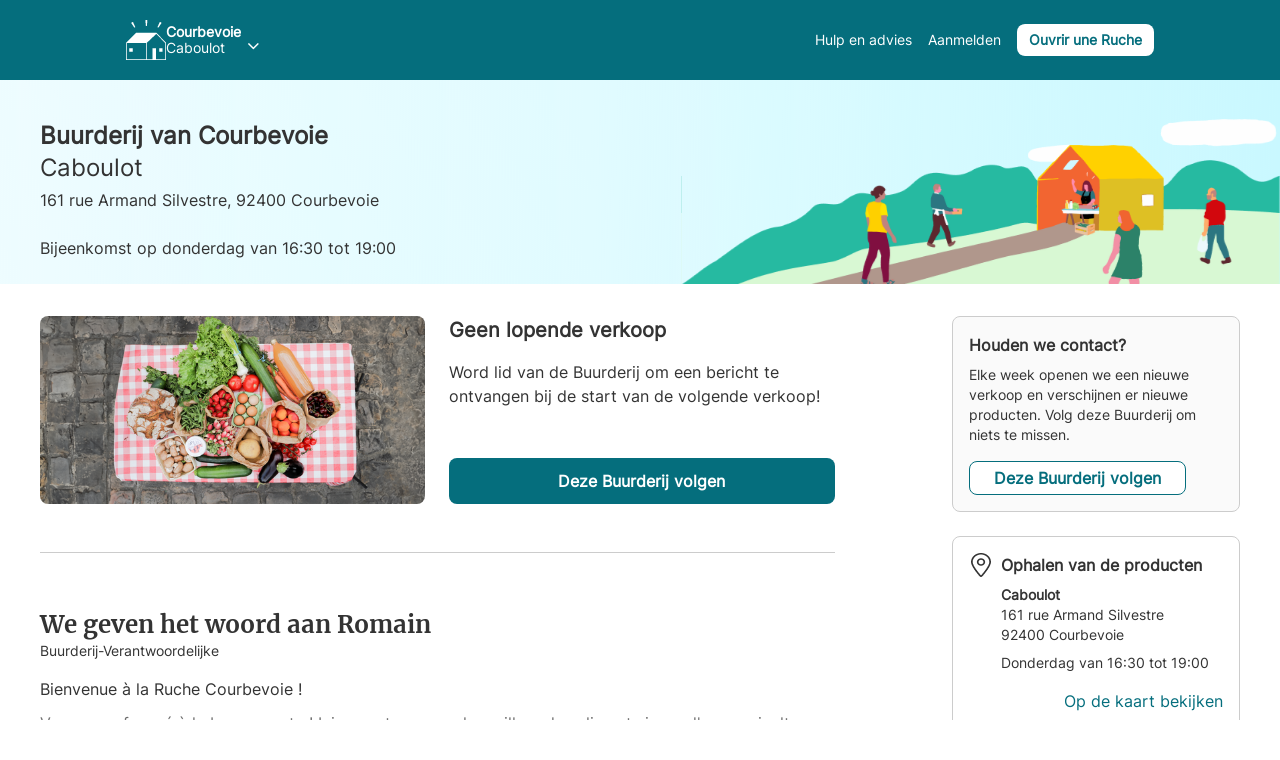

--- FILE ---
content_type: text/html; charset=utf-8
request_url: https://boerenenburen.be/nl-NL/assemblies/13185/collections/419627/products/552886
body_size: 2061
content:
<!DOCTYPE html><html class="no-js" xml:lang="nl-NL" lang="nl-NL"><head><meta http-equiv="Content-Type" content="text/html;charset=UTF-8"><meta http-equiv="X-UA-Compatible" content="IE=edge,chrome=1"><title>Boeren & Buren</title><meta name="description" content="Een groep Buren die rechtstreeks bij lokale Boeren koopt. Fruit, groente, vlees, zuivelproducten... Spring eens binnen bij een Buurderij en ontdek de lekkere hoeveproducten uit je omgeving."><meta name="keywords" content="Buurderij, korte keten, lokale consumptie, hoeveproducten, lokale producten"><meta name="i18n-tag" content="20260121095534"><meta name="viewport" content="viewport-fit=cover, width=device-width, initial-scale=1.0, minimum-scale=1.0, maximum-scale=1.0, user-scalable=no"><link rel="icon" href="https://thefoodassembly.com/assets/images/favicon.png" type="image/x-icon"><script>!function(e,t,a,n,g){e[n]=e[n]||[],e[n].push({"gtm.start":(new Date).getTime(),event:"gtm.js"});var m=t.getElementsByTagName(a)[0],r=t.createElement(a);r.async=!0,r.src="//www.googletagmanager.com/gtm.js?id=GTM-W3W62J",m.parentNode.insertBefore(r,m)}(window,document,"script","dataLayer");</script><script src="https://accounts.google.com/gsi/client" async defer></script><script type="text/javascript" src="https://try.abtasty.com/209f4d070bb1998e56b615785978d7a2.js"></script><script>!function(e,n,t,a,c,o,s){e.GoogleAnalyticsObject=c,e[c]=e[c]||function(){(e[c].q=e[c].q||[]).push(arguments)},e[c].l=1*new Date,o=n.createElement(t),s=n.getElementsByTagName(t)[0],o.async=1,o.src="//www.google-analytics.com/analytics.js",s.parentNode.insertBefore(o,s)}(window,document,"script",0,"ga");</script><link href="https://fonts.googleapis.com/css?family=Work+Sans:400,700" rel="stylesheet"><link rel="stylesheet" href="https://thefoodassembly.com/assets/styles/7408e4f26c8ff44.css"><link rel="dns-prefetch" href="http://cache.api.svc.cluster.local:6081"><link rel="dns-prefetch" href="https://filer.thefoodassembly.com"><meta itemprop="name" content="Boeren & Buren"><meta itemprop="description" content="Een groep Buren die rechtstreeks bij lokale Boeren koopt. Fruit, groente, vlees, zuivelproducten... Spring eens binnen bij een Buurderij en ontdek de lekkere hoeveproducten uit je omgeving."><meta itemprop="image" content="https://thefoodassembly.com/assets/images/social/lrqdoheader.jpg"><meta name="twitter:card" content="summary"><meta name="twitter:site" content="@Boerenenburen"><meta name="twitter:title" content="Boeren & Buren"><meta name="twitter:description" content="Een groep Buren die rechtstreeks bij lokale Boeren koopt. Fruit, groente, vlees, zuivelproducten... Spring eens binnen bij een Buurderij en ontdek de lekkere hoeveproducten uit je omgeving."><meta name="twitter:image" content="https://thefoodassembly.com/assets/images/social/lrqdologo.png"><meta property="og:title" content="Boeren & Buren"><meta property="og:description" content="Een groep Buren die rechtstreeks bij lokale Boeren koopt. Fruit, groente, vlees, zuivelproducten... Spring eens binnen bij een Buurderij en ontdek de lekkere hoeveproducten uit je omgeving."><meta property="og:site_name" content="Boeren & Buren"><meta name="apple-itunes-app" content="app-id=1052198033"></head><body onunload="(function(){})()"><noscript><iframe src="//www.googletagmanager.com/ns.html?id=GTM-W3W62J" height="0" width="0" style="display:none;visibility:hidden"></iframe></noscript><div id="banner-region"></div><header></header><div class="pages"></div><div id="fullscreen-modal"></div><div id="browser-modal" aria-hidden="true" class="in"><div class="modal fade" id="browser-modal-content"><div class="modal-dialog"><div class="modal-content"><div class="innerModal-section"><div class="box"><div class="box-content"><div class="row"><div class="col-sm-3 incompatible-browser-image"><span></span></div><div class="col-sm-9 incompatible-browser-title"><h2>Oeps!</h2><p>Deze website werkt het best op de meest recente browsers, wat bij jou niet het geval lijkt. Sommige functies van Boeren & Buren (en andere websites) zullen daardoor mogelijk niet beschikbaar zijn. Door de nieuwste versie van je browser te installeren, ben je overigens ook optimaal beveiligd.</p></div></div></div><div class="box-footer"><p class="incompatible-browser-list">We raden je aan om een van de volgende browsers te downloaden of te updaten:</p><ul><li><div class="browser-logo browser-firefox"></div><p><span>Firefox</span><br>van Mozilla</p><a target="_blank" data-bypass="true" href="http://www.mozilla.com/firefox/" class="button">Firefox downloaden</a></li><li><div class="browser-logo browser-chrome"></div><p><span>Chrome</span><br>van Google</p><a target="_blank" data-bypass="true" href="http://www.google.com/chrome" class="button">Chrome downloaden</a></li><li><div class="browser-logo browser-ie"></div><p><span>Internet Explorer</span><br>van Microsoft</p><a target="_blank" data-bypass="true" href="http://windows.microsoft.com/en-us/internet-explorer/download-ie" class="button">IE<br>voor Windows downloaden</a></li><li><div class="browser-logo browser-safari"></div><p><span>Safari</span><br>van Apple</p><a target="_blank" data-bypass="true" href="https://www.apple.com/safari/" class="button">Safari<br>voor Mac downloaden</a></li></ul></div></div></div></div></div></div></div><script>window.language="nl-NL";</script><script src="https://thefoodassembly.com/assets/scripts/781a5e35711ae6e.js"></script><script>if(!Array.prototype.map||document.getElementById("ie9")){var browserModal=document.getElementById("browser-modal"),browserModalContent=document.getElementById("browser-modal-content");browserModalContent.className="modal",browserModalContent.style.display="block",browserModalContent.style.background="rgb(255,232,210)",browserModalContent.style.background="rgba(255,232,210, 0.5)",browserModal.className="in"}</script></body></html>

--- FILE ---
content_type: text/html; charset=utf-8
request_url: https://boerenenburen.be/nl-NL/assemblies/13185
body_size: 145931
content:
<!doctype html><html lang="nl-NL"><head><meta charSet="utf-8"/><meta http-equiv="X-UA-Compatible" content="IE=edge,chrome=1"/><title>Caboulot - Boeren &amp; Buren</title><meta name="description" content="Bienvenue à la Ruche Courbevoie !

Vous avez frappé à la bonne porte ! Ici, vous trouverez le meilleur des aliments issus d&#x27;une agriculture fermière de qualité. Mais ce n&#x27;est pas tout ! Nous avons décidé d&#x27;aller plus loin... et de vous régaler  ! Avec une sélection de produits qui vont surexciter vos papilles, une belle gamme de bio, des pépites surprenantes que vous ne trouverez pas dans les commerces alentour, et surtout du goût, du goût, du goût ! Le tout concentré dans un lieu où vous pourrez croiser la Rihanna du légume, le Soprano de la viande, la Britney Spears de la crémerie, le Brad Pitt du fruit de saison.... bref, les stars de l&#x27;agriculture éco responsable d&#x27;Ile-de-France. 
Chaque semaine, nous créerons un moment de convivialité et de rencontres unique où les verres s&#x27;entrechoquent, où l&#x27;on dégaine les fourchettes lors de séances de dégustation rock n&#x27;roll, en compagnie d&#x27;Arnaud, un hôte à cheval sur le bien-manger et le bien-vivre.
On vous l&#x27;a dit, on va vous régaler ! 
Nos abeilles ne sont pas prêtes d&#x27;avoir le bourdon  !

Inscrivez-vous et parlez-en à vos voisins et/ou amis !
https://laruchequiditoui.fr/fr/assemblies/13185

Hâte de vous voir !
L&#x27;équipe de la Ruche Courbevoie Bécon"/><meta name="keywords" content="Buurderij, korte keten, lokale consumptie, hoeveproducten, lokale producten"/><meta name="viewport" content="viewport-fit=cover, width=device-width, initial-scale=1.0, minimum-scale=1.0, maximum-scale=1.0, user-scalable=no"/><link rel="icon" href="https://thefoodassembly.com/assets/images/favicon.png" type="image/png"/><script>(function(w,d,s,l,i){w[l]=w[l]||[];w[l].push({'gtm.start': new Date().getTime(),event:'gtm.js'});var f=d.getElementsByTagName(s)[0], j=d.createElement(s),dl=l!='dataLayer'?'&l='+l:'';j.async=true;j.src= '//www.googletagmanager.com/gtm.js?id='+i+dl;f.parentNode.insertBefore(j,f); })(window,document,'script','dataLayer','GTM-W3W62J');</script><script type="text/javascript" src="https://try.abtasty.com/209f4d070bb1998e56b615785978d7a2.js"></script><script>(function(i,s,o,g,r,a,m){i['GoogleAnalyticsObject']=r;i[r]=i[r]||function(){(i[r].q=i[r].q||[]).push(arguments)},i[r].l=1*new Date();a=s.createElement(o),m=s.getElementsByTagName(o)[0];a.async=1;a.src=g;m.parentNode.insertBefore(a,m)})(window,document,'script','//www.google-analytics.com/analytics.js','ga');</script><script src="https://accounts.google.com/gsi/client" async="" defer=""></script><link rel="stylesheet" href="https://thefoodassembly.com/assets/styles/7408e4f26c8ff44.css"/><link rel="dns-prefetch" href="http://cache.api.svc.cluster.local:6081"/><link rel="dns-prefetch" href="https://filer.thefoodassembly.com"/><meta itemProp="name" content="Caboulot - Boeren &amp; Buren"/><meta itemProp="description" content="Bienvenue à la Ruche Courbevoie !

Vous avez frappé à la bonne porte ! Ici, vous trouverez le meilleur des aliments issus d&#x27;une agriculture fermière de qualité. Mais ce n&#x27;est pas tout ! Nous avons décidé d&#x27;aller plus loin... et de vous régaler  ! Avec une sélection de produits qui vont surexciter vos papilles, une belle gamme de bio, des pépites surprenantes que vous ne trouverez pas dans les commerces alentour, et surtout du goût, du goût, du goût ! Le tout concentré dans un lieu où vous pourrez croiser la Rihanna du légume, le Soprano de la viande, la Britney Spears de la crémerie, le Brad Pitt du fruit de saison.... bref, les stars de l&#x27;agriculture éco responsable d&#x27;Ile-de-France. 
Chaque semaine, nous créerons un moment de convivialité et de rencontres unique où les verres s&#x27;entrechoquent, où l&#x27;on dégaine les fourchettes lors de séances de dégustation rock n&#x27;roll, en compagnie d&#x27;Arnaud, un hôte à cheval sur le bien-manger et le bien-vivre.
On vous l&#x27;a dit, on va vous régaler ! 
Nos abeilles ne sont pas prêtes d&#x27;avoir le bourdon  !

Inscrivez-vous et parlez-en à vos voisins et/ou amis !
https://laruchequiditoui.fr/fr/assemblies/13185

Hâte de vous voir !
L&#x27;équipe de la Ruche Courbevoie Bécon"/><meta itemProp="image" content="https://thefoodassembly.com/assets/images/social/lrqdoheader.jpg"/><meta name="twitter:card" content="summary"/><meta name="twitter:site" content="@ruchequiditoui"/><meta name="twitter:title" content="Caboulot - Boeren &amp; Buren"/><meta name="twitter:description" content="Bienvenue à la Ruche Courbevoie !

Vous avez frappé à la bonne porte ! Ici, vous trouverez le meilleur des aliments issus d&#x27;une agriculture fermière de qualité. Mais ce n&#x27;est pas tout ! Nous avons décidé d&#x27;aller plus loin... et de vous régaler  ! Avec une sélection de produits qui vont surexciter vos papilles, une belle gamme de bio, des pépites surprenantes que vous ne trouverez pas dans les commerces alentour, et surtout du goût, du goût, du goût ! Le tout concentré dans un lieu où vous pourrez croiser la Rihanna du légume, le Soprano de la viande, la Britney Spears de la crémerie, le Brad Pitt du fruit de saison.... bref, les stars de l&#x27;agriculture éco responsable d&#x27;Ile-de-France. 
Chaque semaine, nous créerons un moment de convivialité et de rencontres unique où les verres s&#x27;entrechoquent, où l&#x27;on dégaine les fourchettes lors de séances de dégustation rock n&#x27;roll, en compagnie d&#x27;Arnaud, un hôte à cheval sur le bien-manger et le bien-vivre.
On vous l&#x27;a dit, on va vous régaler ! 
Nos abeilles ne sont pas prêtes d&#x27;avoir le bourdon  !

Inscrivez-vous et parlez-en à vos voisins et/ou amis !
https://laruchequiditoui.fr/fr/assemblies/13185

Hâte de vous voir !
L&#x27;équipe de la Ruche Courbevoie Bécon"/><meta name="twitter:image" content="https://thefoodassembly.com/assets/images/social/lrqdologo.png"/><meta property="og:title" content="Caboulot - Boeren &amp; Buren"/><meta property="og:description" content="Bienvenue à la Ruche Courbevoie !

Vous avez frappé à la bonne porte ! Ici, vous trouverez le meilleur des aliments issus d&#x27;une agriculture fermière de qualité. Mais ce n&#x27;est pas tout ! Nous avons décidé d&#x27;aller plus loin... et de vous régaler  ! Avec une sélection de produits qui vont surexciter vos papilles, une belle gamme de bio, des pépites surprenantes que vous ne trouverez pas dans les commerces alentour, et surtout du goût, du goût, du goût ! Le tout concentré dans un lieu où vous pourrez croiser la Rihanna du légume, le Soprano de la viande, la Britney Spears de la crémerie, le Brad Pitt du fruit de saison.... bref, les stars de l&#x27;agriculture éco responsable d&#x27;Ile-de-France. 
Chaque semaine, nous créerons un moment de convivialité et de rencontres unique où les verres s&#x27;entrechoquent, où l&#x27;on dégaine les fourchettes lors de séances de dégustation rock n&#x27;roll, en compagnie d&#x27;Arnaud, un hôte à cheval sur le bien-manger et le bien-vivre.
On vous l&#x27;a dit, on va vous régaler ! 
Nos abeilles ne sont pas prêtes d&#x27;avoir le bourdon  !

Inscrivez-vous et parlez-en à vos voisins et/ou amis !
https://laruchequiditoui.fr/fr/assemblies/13185

Hâte de vous voir !
L&#x27;équipe de la Ruche Courbevoie Bécon"/><meta property="og:site_name" content="Caboulot - Boeren &amp; Buren"/></head><body class="productIdentity"><noscript><iframe src="//www.googletagmanager.com/ns.html?id=GTM-W3W62J" height="0" width="0" style="display:none;visibility:hidden"></iframe></noscript><div id="react-app"><div class="publicPage"><div class="pi-public-header big"><nav><a class="fa-link" href="https://boerenenburen.nl/nl-NL" data-bypass="true"><img class="topNavigation-logo" alt="Boeren &amp; Buren" src="/assets/images/logos/whiteOutlined/logo-nl.svg"/></a><div class="pi-public-header-right"><button class="simpleMemberTopRightMenu-panel simpleMemberTopNavigation-button help-button without-end-border"><div class="pi-typo pi-typo--white pi-typo-inter-14px">Hulp en advies</div></button><button class="simpleMemberTopRightMenu-panel simpleMemberTopNavigation-button"><div class="pi-typo pi-typo--white pi-typo-inter-14px">Aanmelden</div></button><button class="nd-button pi-public-header-right-button small">Ouvrir une Ruche</button></div></nav></div><div class="pi-hive-homepage-container-loading"><div class="loading-anim-box"><img class="" src="https://thefoodassembly.com/assets/images/loaderanims/loader-pi-white.gif" width="60" height="60" aria-busy="true"/></div></div></div></div><script>var pageContext = {"urlLocale":"nl-NL","i18n":"nl-NL","assembly":{"id":13185,"uuid":"d76ad88f-1b34-4018-bb33-e32441b55a64","name":"Caboulot","status":"open","deliveryFrequency":"everyWeek","created":"2020-11-03T11:37:33+01:00","twitter":null,"facebook":"http://www.facebook.com/laruchequiditoui.courbevoie","blog":null,"instagram":"la_ruche_courbevoie","pinterest":null,"google":null,"description":"Bienvenue à la Ruche Courbevoie !\n\nVous avez frappé à la bonne porte ! Ici, vous trouverez le meilleur des aliments issus d'une agriculture fermière de qualité. Mais ce n'est pas tout ! Nous avons décidé d'aller plus loin... et de vous régaler  ! Avec une sélection de produits qui vont surexciter vos papilles, une belle gamme de bio, des pépites surprenantes que vous ne trouverez pas dans les commerces alentour, et surtout du goût, du goût, du goût ! Le tout concentré dans un lieu où vous pourrez croiser la Rihanna du légume, le Soprano de la viande, la Britney Spears de la crémerie, le Brad Pitt du fruit de saison.... bref, les stars de l'agriculture éco responsable d'Ile-de-France. \nChaque semaine, nous créerons un moment de convivialité et de rencontres unique où les verres s'entrechoquent, où l'on dégaine les fourchettes lors de séances de dégustation rock n'roll, en compagnie d'Arnaud, un hôte à cheval sur le bien-manger et le bien-vivre.\nOn vous l'a dit, on va vous régaler ! \nNos abeilles ne sont pas prêtes d'avoir le bourdon  !\n\nInscrivez-vous et parlez-en à vos voisins et/ou amis !\nhttps://laruchequiditoui.fr/fr/assemblies/13185\n\nHâte de vous voir !\nL'équipe de la Ruche Courbevoie Bécon","messageForNewMember":"Ahh ! Vous voilà ! Heureux de vous compter parmi nos abeilles ! \n\nNos distributions ont lieu tous les jeudis chez Caboulot, cave à vins et épicerie fine, de 16h30 à 19h00. Vous pouvez également récupérer votre commande le vendredi ou le samedi toute la journée si vous ne souhaitez pas courir 😉 Nous vous  attendrons avec le sourire, parfois avec un petit verre, et organiserons dès que possible des séances de dégustation et des rencontres avec les producteurs. \nLe lancement des ventes vous sera notifié par mail. Et vous aurez jusqu'à mardi soir (plus précisément dans la nuit de mardi à mercredi, soit J-2 avant la distribution) pour passer commande. Un conseil, passez commande avant dimanche soir pour avoir du choix. Beaucoup de producteurs quittent la vente avant son terme.\n\nHâte de vous voir !\nLa Ruche Courbevoie Bécon","canChangePreparationTimeframe":false,"ordersPreparationTimeframe":1,"enabledHavingMultipleSalesInAWeek":false,"enabledFeatures":["has_access_to_community_message_page","has_new_basket_reminder_trigger_page","has_access_to_add_alm_product_on_hive_page","has_access_to_simplifySale_productSelection","has_access_to_simplify_sale_highlight_bestworstprod"],"hasHomeDelivery":true,"currency":"EUR","openedAt":"2020-11-23T16:28:01+01:00","happyculteur":{"id":1833530,"uuid":"99d10868-b37a-45d9-8079-63daed9092b9","firstName":"Support Rr France","email":"support@lrqdo.fr","photo":{"id":"a33d56e2-9a60-44ad-a8f0-50d511733cd3","_links":{"self":[{"href":"/photo/a33d56e2-9a60-44ad-a8f0-50d511733cd3/view/large"}],"small":[{"href":"/photo/a33d56e2-9a60-44ad-a8f0-50d511733cd3/view/small"}],"medium":[{"href":"/photo/a33d56e2-9a60-44ad-a8f0-50d511733cd3/view/medium"}],"large":[{"href":"/photo/a33d56e2-9a60-44ad-a8f0-50d511733cd3/view/large"}],"banner":[{"href":"/photo/a33d56e2-9a60-44ad-a8f0-50d511733cd3/view/banner"}]}}},"place":{"id":18681,"name":"Caboulot","owner":true,"firstNameOwner":null,"lastNameOwner":null,"phone":null,"emailOwner":null,"website":null,"surfaceInSquareMeters":35,"status":"open","address":{"id":3225935,"street":"161 rue Armand Silvestre","additionalInformation":null,"city":{"id":2213697,"name":"Courbevoie","zipCode":"92400","department":"Hauts-de-Seine","region":"Ile-de-France","countryCode":"FR","coordinates":{"latitude":48.896825,"longitude":2.256515},"taxTerritory":{"id":1,"name":"France"},"_links":{"self":{"href":"/cities/2213697"}}},"country":{"id":69,"name":"Frankrijk","code":"FR"},"coordinates":{"latitude":48.904336,"longitude":2.273177},"_links":{"self":{"href":"/addresses/3225935"}}},"photos":null,"placeType":{"id":2,"name":"Winkel"},"user":{"id":2771802,"firstName":"Romain","lastName":"Roussel","email":"romroussel@gmail.com","phone":"+33616903173","uuid":"64f769a7-2d6e-4c72-95e7-ad672b832821","photo":{"id":"460f386d-695c-4a67-9383-3c7219bb61d3","_links":{"self":[{"href":"/photo/460f386d-695c-4a67-9383-3c7219bb61d3/view/large"}],"small":[{"href":"/photo/460f386d-695c-4a67-9383-3c7219bb61d3/view/small"}],"medium":[{"href":"/photo/460f386d-695c-4a67-9383-3c7219bb61d3/view/medium"}],"large":[{"href":"/photo/460f386d-695c-4a67-9383-3c7219bb61d3/view/large"}],"banner":[{"href":"/photo/460f386d-695c-4a67-9383-3c7219bb61d3/view/banner"}]}},"_links":{"self":{"href":"/users/2771802"}}},"_links":{"self":{"href":"/places/18681"}}},"deliveryTimeSlot":{"id":83362,"day":4,"starting":"16:30:00","ending":"19:00:00"},"extraDeliveryTimeSlot":null,"leader":{"id":2771802,"firstName":"Romain","lastName":"Roussel","email":"romroussel@gmail.com","phone":"+33616903173","uuid":"64f769a7-2d6e-4c72-95e7-ad672b832821","photo":{"id":"460f386d-695c-4a67-9383-3c7219bb61d3","_links":{"self":[{"href":"/photo/460f386d-695c-4a67-9383-3c7219bb61d3/view/large"}],"small":[{"href":"/photo/460f386d-695c-4a67-9383-3c7219bb61d3/view/small"}],"medium":[{"href":"/photo/460f386d-695c-4a67-9383-3c7219bb61d3/view/medium"}],"large":[{"href":"/photo/460f386d-695c-4a67-9383-3c7219bb61d3/view/large"}],"banner":[{"href":"/photo/460f386d-695c-4a67-9383-3c7219bb61d3/view/banner"}]}},"_links":{"self":{"href":"/users/2771802"}}},"theme":{"name":"mauve3","_links":{"self":{"href":"/themes/mauve3"}}},"distributions":[],"countMembers":492,"slug":"courbevoie-caboulot","_links":{"self":{"href":"/hives/13185"},"edit":{"href":"/hives/13185"},"members":{"href":"/hives/13185/members"},"launchConstruction":{"href":"/hives/13185/construct"},"nearFarm":{"href":"/hives/13185/search_farms"},"proposals":{"href":"/hives/13185/proposals"},"favorites":{"href":"/hives/13185/favorites"},"farms":{"href":"/hives/13185/farms"},"lastFinalizedDistribution":{"href":"/distributions/468337","distributionId":468337,"distributionDate":"2026-01-15T16:30:00+01:00"}}},"distributionProducts":[],"nearbyAssemblies":[{"id":14382,"uuid":"cbebe39f-e99f-4411-8518-04f0b1fb26a5","name":"Chez Gargote","status":"open","hasHomeDelivery":false,"deliveryFrequency":"everyWeek","deliveryTimeSlot":{"day":4,"starting":"17:30:00","ending":"20:00:00"},"theme":{"name":"green2"},"host":{"firstname":"Romain","photoUuid":"460f386d-695c-4a67-9383-3c7219bb61d3"},"place":{"address":{"id":3315491,"street":"12 rue Baudin","additionalInformation":null,"coordinates":{"latitude":48.895326,"longitude":2.250291},"city":{"id":2213697,"name":"Courbevoie","zipCode":"92400","department":"Hauts-de-Seine","region":"Ile-de-France"},"country":{"id":69,"name":"France","code":"FR"}}},"isHandover":false,"slug":"courbevoie-chez-gargote","hasSaleOpen":false},{"id":8966,"uuid":"395dc022-73a7-460b-b9ef-8d029e81c1a0","name":"Gare du Pont Cardinet","status":"open","hasHomeDelivery":true,"deliveryFrequency":"everyWeek","deliveryTimeSlot":{"day":2,"starting":"18:00:00","ending":"19:45:00"},"theme":{"name":"lavander2"},"host":{"firstname":"Romain","photoUuid":"460f386d-695c-4a67-9383-3c7219bb61d3"},"place":{"address":{"id":3183153,"street":"145, rue Cardinet","additionalInformation":null,"coordinates":{"latitude":48.887125,"longitude":2.313813},"city":{"id":2213725,"name":"Paris 17","zipCode":"75017","department":"Paris","region":"Ile-de-France"},"country":{"id":69,"name":"France","code":"FR"}}},"isHandover":false,"slug":"paris-17-gare-du-pont-cardinet","hasSaleOpen":true},{"id":7427,"uuid":"734dd882-05b0-4803-8121-2a81a1d1f32b","name":"64 bis avenue Raymond Poincaré","status":"open","hasHomeDelivery":false,"deliveryFrequency":"everyWeek","deliveryTimeSlot":{"day":3,"starting":"17:00:00","ending":"19:00:00"},"theme":{"name":"turquoise2"},"host":{"firstname":"Véronique","photoUuid":"d692e935-c3cc-4ad1-aa1f-ebf633f78314"},"place":{"address":{"id":3052851,"street":"64 bis avenue Raymond Poincaré","additionalInformation":"A droite sur le parvis de la paroisse","coordinates":{"latitude":48.867909,"longitude":2.285802},"city":{"id":2213724,"name":"Paris 16","zipCode":"75016","department":"Paris","region":"Ile-de-France"},"country":{"id":69,"name":"France","code":"FR"}}},"isHandover":false,"slug":"paris-16-64-bis-avenue-raymond-poincare","hasSaleOpen":true},{"id":11102,"uuid":"f45ecdd1-10c8-4958-a749-3602e16da148","name":"Mob Hotel","status":"open","hasHomeDelivery":false,"deliveryFrequency":"everyWeek","deliveryTimeSlot":{"day":4,"starting":"18:00:00","ending":"19:30:00"},"theme":{"name":"ochre2"},"host":{"firstname":"Julien","photoUuid":"8560a9f2-8a87-4e2b-ab4a-5f5d207ced1a"},"place":{"address":{"id":3084389,"street":"6 rue Gambetta","additionalInformation":null,"coordinates":{"latitude":48.905608,"longitude":2.335883},"city":{"id":2214314,"name":"Saint-Ouen","zipCode":"93400","department":"Seine-Saint-Denis","region":"Ile-de-France"},"country":{"id":69,"name":"France","code":"FR"}}},"isHandover":false,"slug":"saint-ouen-mob-hotel","hasSaleOpen":false},{"id":11072,"uuid":"c55f3c6e-ed67-4d31-a948-30f144990fa9","name":"Gare Saint-Lazare","status":"open","hasHomeDelivery":false,"deliveryFrequency":"everyWeek","deliveryTimeSlot":{"day":3,"starting":"18:00:00","ending":"20:00:00"},"theme":{"name":"mauve3"},"host":{"firstname":"Yannick","photoUuid":"f0cb4072-2df4-4c5f-a996-51885ef18d59"},"place":{"address":{"id":1930217,"street":"13 rue d'Amsterdam - 1er étage, niveau quai en face de la pharmacie dans la galerie marchande","additionalInformation":null,"coordinates":{"latitude":48.877245,"longitude":2.324934},"city":{"id":2213716,"name":"Paris 08","zipCode":"75008","department":"Paris","region":"Ile-de-France"},"country":{"id":69,"name":"France","code":"FR"}}},"isHandover":false,"slug":"paris-08-gare-saint-lazare","hasSaleOpen":true},{"id":2371,"uuid":"ee57911c-008b-4745-9fb2-e8f698c7f24a","name":"Commune Image","status":"open","hasHomeDelivery":false,"deliveryFrequency":"everyWeek","deliveryTimeSlot":{"day":4,"starting":"18:00:00","ending":"19:30:00"},"theme":{"name":"green3"},"host":{"firstname":"Julien","photoUuid":"7b21689a-f959-4d96-82db-721b31732f7b"},"place":{"address":{"id":3277632,"street":"8 rue Godillot","additionalInformation":null,"coordinates":{"latitude":48.908984,"longitude":2.340454},"city":{"id":2214314,"name":"Saint-Ouen","zipCode":"93400","department":"Seine-Saint-Denis","region":"Ile-de-France"},"country":{"id":69,"name":"France","code":"FR"}}},"isHandover":false,"slug":"saint-ouen-commune-image","hasSaleOpen":false}],"deliveryOptions":[],"assemblyFarms":[{"id":813,"name":"ENTRE SAVEURETJARDIN","cityName":"Boutigny-sur-Essonne","photoid":"ac438fbf-06d5-49ae-92c5-6ef71a3a77a2","hasPublicProfile":true,"status":"validated farm","professions":["Traiteur"],"user":{"firstName":"Martine","lastName":"Verrechia"},"distanceToHiveInKms":53},{"id":988,"name":"La Patte Jeanjean","cityName":"Valframbert","photoid":"095f378c-8076-4ef8-8b4a-79406ebc17fa","hasPublicProfile":true,"status":"closed farm","professions":["Graanverbouwer","Producent van ambachtelijke pasta"],"user":{"firstName":"Pierre","lastName":"Jeanjean"},"distanceToHiveInKms":168},{"id":1384,"name":"Les Délices du jardin  d'Ainval","cityName":"Grivesnes","photoid":"79b9e64a-57e1-4b2e-b398-2a9c8c16fcb1","hasPublicProfile":true,"status":"validated farm","professions":["Groentekweker"],"user":{"firstName":"Jacky, Sophie","lastName":"Picard"},"distanceToHiveInKms":88},{"id":1633,"name":"La Fée dans les Bois","cityName":"Paris 14","photoid":"301e418d-79ff-4ccc-834a-ccdbdca83ecc","hasPublicProfile":true,"status":"validated farm","professions":["Confituurmaker"],"user":{"firstName":"Frédérique","lastName":"Defranchi"},"distanceToHiveInKms":9},{"id":1652,"name":"Fromagerie Jean-Marie beaudoin","cityName":"Villers-sur-Auchy","photoid":"96a2fdbb-b247-42af-adb6-912a96b21e12","hasPublicProfile":true,"status":"validated farm","professions":["Zuivelproducent"],"user":{"firstName":"Jean-Marie","lastName":"Beaudoin"},"distanceToHiveInKms":73},{"id":2778,"name":"Les Jardins d'Hericourt","cityName":"Héricourt-sur-Thérain","photoid":"16c18988-fb45-492f-9d6f-1a667bce90e0","hasPublicProfile":true,"status":"validated farm","professions":["Groentekweker"],"user":{"firstName":"Cedric","lastName":"Boutillier"},"distanceToHiveInKms":84},{"id":2893,"name":"martin sébastien","cityName":"Jussy","photoid":"8e8bab6a-f9a8-41ee-9be1-de84d9d6d303","hasPublicProfile":true,"status":"validated farm","professions":["Fruitteler"],"user":{"firstName":"Sebastien","lastName":"Martin"},"distanceToHiveInKms":164},{"id":3177,"name":"Colette Natural Food (JORKA)","cityName":"Saint-Maur-des-Fossés","photoid":"d301907b-aa00-41bc-8ce3-7ac57e63bc4c","hasPublicProfile":false,"status":"validated farm","professions":["Banketbakker","Traiteur"],"user":{"firstName":"Avraham","lastName":"Ayalon"},"distanceToHiveInKms":21},{"id":3241,"name":" Fromagerie du Lac - EARL de l'Abreuvoir","cityName":"Arcy-sur-Cure","photoid":"2cbfd88f-a440-48de-8d06-bba6eee793df","hasPublicProfile":true,"status":"validated farm","professions":["Melkkoeienhouder"],"user":{"firstName":"Maryline","lastName":"Gauthier"},"distanceToHiveInKms":182},{"id":4763,"name":"FERME DE BERNADIN","cityName":"Fauillet","photoid":"cd87fc99-b4b4-4a14-bae4-dc5f03bcabf9","hasPublicProfile":true,"status":"validated farm","professions":["Fruitteler"],"user":{"firstName":"Martine","lastName":"Roumat"},"distanceToHiveInKms":522},{"id":4996,"name":"Chocolaterie Pâris","cityName":"Ennery","photoid":"2bc4b6ea-3bc2-4466-96ad-9edc0af0e39b","hasPublicProfile":true,"status":"closed farm","professions":["Chocolatier","IJsmaker"],"user":{"firstName":"Jérôme","lastName":"Rouxel"},"distanceToHiveInKms":21},{"id":5257,"name":"ESPRIT FOIE GRAS","cityName":"Montégut-Savès","photoid":"4877bbc5-987e-4364-b9fd-752dab7a7655","hasPublicProfile":true,"status":"validated farm","professions":["Inmaker"],"user":{"firstName":"Damien","lastName":"Boutines"},"distanceToHiveInKms":616},{"id":5416,"name":"L'Autre Boulange","cityName":"Paris 11","photoid":"a5db0250-f2a4-4d66-b495-1659512460a6","hasPublicProfile":true,"status":"validated farm","professions":["Bakker/Banketbakker"],"user":{"firstName":"Denis","lastName":"Durand"},"distanceToHiveInKms":9},{"id":5993,"name":"La brulerie de Meaux","cityName":"Meaux","photoid":"e7dfcaf0-b886-457b-9042-6c42f59f2123","hasPublicProfile":true,"status":"closed farm","professions":["Koffiebrander"],"user":{"firstName":"Frédéric","lastName":"Delarose"},"distanceToHiveInKms":45},{"id":6751,"name":"LES VIANDES DU CHATEAUNEUF","cityName":"Audincthun","photoid":"f7ce4c3b-aec8-42ce-bd8b-056edd966484","hasPublicProfile":true,"status":"closed farm","professions":["Zoogkoeienhouder"],"user":{"firstName":"Pierre","lastName":"Fierens"},"distanceToHiveInKms":188},{"id":7778,"name":"Rucher des Mousseaux","cityName":"Couilly-Pont-aux-Dames","photoid":"1e6e2075-80f0-413e-9546-d7c20ef0985f","hasPublicProfile":true,"status":"validated farm","professions":["Imker"],"user":{"firstName":"Jean-Louis","lastName":"Vaudescal"},"distanceToHiveInKms":43},{"id":7896,"name":"FERME DU SIRE DE CREQUY","cityName":"Fruges","photoid":"ac039e16-0099-4792-9ef4-368698551222","hasPublicProfile":true,"status":"validated farm","professions":["Melkkoeienhouder"],"user":{"firstName":"Damien","lastName":"Henguelle"},"distanceToHiveInKms":179},{"id":8045,"name":"sarl Boucherie Lorin","cityName":"Moutiers-au-Perche","photoid":"1bfe0188-a514-4f6a-b863-1ad945493daf","hasPublicProfile":true,"status":"validated farm","professions":["Slager","Zoogkoeienhouder"],"user":{"firstName":"Michelle Et Melanie","lastName":"Lorin"},"distanceToHiveInKms":115},{"id":8169,"name":"Le Pain d'Hervé","cityName":"Espaubourg","photoid":"52e6fcbf-48d7-4c9a-991e-a9baaef5ef39","hasPublicProfile":true,"status":"validated farm","professions":["Beschuitbakkerij","Banketbakkerij","Bakker/Banketbakker","Restauranthouder"],"user":{"firstName":"Philippe","lastName":"Torloting"},"distanceToHiveInKms":67},{"id":10649,"name":"Le Chemin des Fleurs","cityName":"Avrainville","photoid":"2e08b909-a442-4b5b-878d-7d847dcaf876","hasPublicProfile":true,"status":"closed farm","professions":["Tuinbouwer","Groentekweker"],"user":{"firstName":"Carole","lastName":"Fleurs Bio"},"distanceToHiveInKms":38},{"id":10965,"name":"Les fruits de Clément Crevel","cityName":"Le Mesnil-sous-Jumièges","photoid":"d4e08992-90cd-475f-a86b-4684503d88fa","hasPublicProfile":true,"status":"validated farm","professions":["Fruitteler"],"user":{"firstName":"Clément","lastName":"Crevel"},"distanceToHiveInKms":118},{"id":12126,"name":"SCEA Champ du Puits","cityName":"Charny","photoid":"820ea0fc-d581-4e43-aa77-a0ab44244396","hasPublicProfile":true,"status":"validated farm","professions":["Zoogkoeienhouder"],"user":{"firstName":"Julie","lastName":"Gionnet"},"distanceToHiveInKms":129},{"id":12680,"name":"Cueillette Varet","cityName":"Louville-la-Chenard","photoid":"95bbbb09-0398-43de-ba68-5476ad14a79e","hasPublicProfile":true,"status":"validated farm","professions":["Groentekweker"],"user":{"firstName":"Fabien","lastName":"Varet"},"distanceToHiveInKms":81},{"id":13707,"name":"Rrraw","cityName":"Paris 02","photoid":"7627ded5-642c-4f08-b147-28535e045c52","hasPublicProfile":true,"status":"pending","professions":["Chocolatier"],"user":{"firstName":"Sébastien","lastName":"Langlois"},"distanceToHiveInKms":7},{"id":13789,"name":"Mon jardin chocolaté","cityName":"Paris 14","photoid":"4fee8960-267f-4512-9703-8ded24d5387d","hasPublicProfile":true,"status":"closed farm","professions":["Chocolatier"],"user":{"firstName":"Carine","lastName":"Dhers"},"distanceToHiveInKms":8},{"id":14265,"name":"Le Paysan Urbain","cityName":"Paris 20","photoid":"4fe10eba-8306-4fe7-bd6b-953208caefad","hasPublicProfile":true,"status":"validated farm","professions":["Stadslandbouwer"],"user":{"firstName":"Gérard","lastName":"Munier"},"distanceToHiveInKms":11},{"id":15405,"name":"TOUTOFU","cityName":"Paris 11","photoid":"18d5c5d7-b677-4c44-a5bd-01829c757995","hasPublicProfile":true,"status":"validated farm","professions":["Banketbakker","Restauranthouder","Producent van ambachtelijke pasta"],"user":{"firstName":"Toutofu","lastName":"Toutofu"},"distanceToHiveInKms":9},{"id":16236,"name":"Denis Néant","cityName":"Paris 12","photoid":"99b209f1-249d-4c95-8163-7efc84a83b66","hasPublicProfile":true,"status":"validated farm","professions":["Producent van ambachtelijke pasta"],"user":{"firstName":"Denis","lastName":"Néant"},"distanceToHiveInKms":10},{"id":16649,"name":"CARUSO","cityName":"Choisy-le-Roi","photoid":"f64f056d-4257-4e5d-9d6d-5a97b87b8c6a","hasPublicProfile":true,"status":"closed farm","professions":["Traiteur","Producent van ambachtelijke pasta"],"user":{"firstName":"Arnaldo","lastName":"Neves"},"distanceToHiveInKms":19},{"id":17569,"name":"C'est Moi qui l'Effet","cityName":"Vitry-aux-Loges","photoid":"d413ece0-6f3e-4117-89c7-15a5c711f3b2","hasPublicProfile":true,"status":"pending","professions":["Banketbakkerij"],"user":{"firstName":"Sandy","lastName":"Barouk"},"distanceToHiveInKms":107},{"id":20220,"name":"Ferme Les Barres & Monsieur Fermier","cityName":"Châtillon-sur-Colmont","photoid":"84e458e2-66bb-40a2-a59d-d4a68567c27d","hasPublicProfile":true,"status":"closed farm","professions":["Melkkoeienhouder","Varkenshouder"],"user":{"firstName":"Maxime","lastName":"Dion"},"distanceToHiveInKms":232},{"id":24330,"name":"Aux Délices de Sabine","cityName":"Quetteville","photoid":"dc9ba740-30fb-4b39-902b-4ee20ac4f021","hasPublicProfile":true,"status":"validated farm","professions":["Pannenkoekenbakker"],"user":{"firstName":"Sabine","lastName":"Le Bloa"},"distanceToHiveInKms":152},{"id":24555,"name":"La librairie de la Ruche qui dit Oui !","cityName":"Paris 11","photoid":"62608671-eb4b-4826-ac6b-88b42b710512","hasPublicProfile":true,"status":"validated farm","professions":["Ambachtelijke producent (non-food)"],"user":{"firstName":"Librairie","lastName":"De La Ruche Qui Dit Oui !"},"distanceToHiveInKms":9},{"id":26025,"name":"YPER - La livraison collaborative","cityName":"Roubaix","photoid":"6a56ae93-d6ee-4c10-b35a-cf38dafea2d8","hasPublicProfile":true,"status":"pending","professions":["Ambachtelijke producent (non-food)","Bezorger"],"user":{"firstName":"Marine","lastName":"Duflot"},"distanceToHiveInKms":210},{"id":27627,"name":"Les Petits Fruits du Gâtinais","cityName":"Varennes-Changy","photoid":"8578e69f-d01e-4bab-aa1f-e6e72de4dbb6","hasPublicProfile":true,"status":"closed farm","professions":["Banketbakker","Confituurmaker","Stroopfabrikant","Fruitteler"],"user":{"firstName":"Massila","lastName":"Salemkour"},"distanceToHiveInKms":119},{"id":28685,"name":"EARL du Châtaignier","cityName":"Oizé","photoid":"21516a68-9dc3-48ab-b101-e7abc2111199","hasPublicProfile":true,"status":"validated farm","professions":["Fruitteler","Groentekweker"],"user":{"firstName":"Simon","lastName":"Leroy"},"distanceToHiveInKms":200},{"id":29193,"name":"La Laiterie de Paris","cityName":"Paris 18","photoid":"9c1d4412-90c5-4447-a255-51c6f297420a","hasPublicProfile":true,"status":"validated farm","professions":["Zuivelproducent"],"user":{"firstName":"Pierre","lastName":"Coulon"},"distanceToHiveInKms":6},{"id":29320,"name":"EARL LA MATTRE","cityName":"Malay-le-Grand","photoid":"4ef7665f-016b-42ca-9046-c49babbcb810","hasPublicProfile":true,"status":"validated farm","professions":["Kippenhouder"],"user":{"firstName":"Floriane","lastName":"Gauthier"},"distanceToHiveInKms":117},{"id":30782,"name":"NANINA","cityName":"Paris 11","photoid":"18afdb4c-c1e2-4b11-bb3b-fca81e891d1e","hasPublicProfile":true,"status":"validated farm","professions":["Kaasverfijner"],"user":{"firstName":"Julien","lastName":"Carotenuto"},"distanceToHiveInKms":10},{"id":31433,"name":"Diana Epices","cityName":"Dourdan","photoid":null,"hasPublicProfile":true,"status":"validated farm","professions":["Fruitteler","Azijnmaker","Bezorger"],"user":{"firstName":"Diana","lastName":"Poschl"},"distanceToHiveInKms":46},{"id":31903,"name":"LA FERME DE LA BRIE","cityName":"Couilly-Pont-aux-Dames","photoid":"49c5d2df-28d8-4cad-84b4-5f8bf2d478ac","hasPublicProfile":true,"status":"validated farm","professions":["Groentekweker"],"user":{"firstName":"Jean-Louis","lastName":"Vaudescal"},"distanceToHiveInKms":43},{"id":34072,"name":"EPICES & TOUS","cityName":"Grandfresnoy","photoid":"a61b8178-3872-4dd4-ba8b-c835607cbf78","hasPublicProfile":false,"status":"validated farm","professions":["Fruitteler"],"user":{"firstName":"Ludivine","lastName":"Leroy"},"distanceToHiveInKms":58},{"id":35870,"name":"CHANVR'EEL & CARAT'EEL","cityName":"Ostwald","photoid":"0b7aa4ec-fe30-4220-b827-2d08a6d1a7fc","hasPublicProfile":true,"status":"validated farm","professions":["Molenaar","Olijfolie producent"],"user":{"firstName":"Guillaume","lastName":"Kalms"},"distanceToHiveInKms":401},{"id":36792,"name":"MAISON 17 C","cityName":"Sartrouville","photoid":"23d371f6-6415-43ef-a6e4-d645742c30b4","hasPublicProfile":true,"status":"closed farm","professions":["Chocolatier"],"user":{"firstName":"Jonathan","lastName":"Roussel"},"distanceToHiveInKms":8},{"id":37086,"name":"Le Comptoir des Producteurs","cityName":"Thiais","photoid":"fff9708c-dce9-4658-98f0-e99ad8018b3d","hasPublicProfile":false,"status":"validated farm","professions":["Fairtrade handelaar"],"user":{"firstName":"Le Comptoir","lastName":"Des Producteurs"},"distanceToHiveInKms":19},{"id":37491,"name":"Les Biquettes de Romnel","cityName":"Lescherolles","photoid":"b5dfd5d7-63f3-4493-91f5-39b773e1ad31","hasPublicProfile":true,"status":"closed farm","professions":["Veehouder (andere dieren)","Geitenhouder"],"user":{"firstName":"Christelle","lastName":"Blutel Berteaux"},"distanceToHiveInKms":79},{"id":38117,"name":"OTTANTA - IL PASTIFICIO","cityName":"Paris 05","photoid":"2418ce7d-e63d-49b1-b532-c9ebc2c2facd","hasPublicProfile":false,"status":"closed farm","professions":["Producent van ambachtelijke pasta","Kaasverfijner"],"user":{"firstName":"Sara","lastName":"Lacomba"},"distanceToHiveInKms":9},{"id":38873,"name":"Coudré kévin","cityName":"Hautot-l'Auvray","photoid":"bf637b50-678e-4820-989a-0e58edf226ac","hasPublicProfile":true,"status":"closed farm","professions":["Kippenhouder"],"user":{"firstName":"Kevin","lastName":"Coudre"},"distanceToHiveInKms":146},{"id":39198,"name":"Papilles Potagères","cityName":"Les Molières","photoid":"feb19616-5214-4254-93e0-0b47247e6540","hasPublicProfile":false,"status":"closed farm","professions":["Inmaker"],"user":{"firstName":"Papilles","lastName":"Potagères"},"distanceToHiveInKms":31},{"id":39376,"name":"LA WAFFLETTE","cityName":"Paris 14","photoid":"76703a2b-b029-4551-ac0b-17d011630344","hasPublicProfile":true,"status":"closed farm","professions":["Banketbakkerij","Banketbakker"],"user":{"firstName":"Marie Laure","lastName":"Nicaise"},"distanceToHiveInKms":10},{"id":39461,"name":"👉 Ôdivine kéfir ® artisanal 😍","cityName":"Limours","photoid":"7e3f5293-2ec0-4ed2-813d-b831d948a709","hasPublicProfile":true,"status":"closed farm","professions":["Brouwer"],"user":{"firstName":"Yannick","lastName":"Joly"},"distanceToHiveInKms":32},{"id":39812,"name":"WELLPLAY COCKTAIL","cityName":"Bezons","photoid":"1681125a-e0e1-4b27-b109-8fada817c64a","hasPublicProfile":true,"status":"closed farm","professions":["Brouwer"],"user":{"firstName":"Jerome","lastName":"Doria"},"distanceToHiveInKms":5},{"id":39966,"name":"Sam Hattal","cityName":"Asnières-sur-Seine","photoid":"5c38bd4b-abb1-4315-8bf6-92e030302176","hasPublicProfile":true,"status":"validated farm","professions":["Banketbakkerij"],"user":{"firstName":"Samia","lastName":"Slimani"},"distanceToHiveInKms":3},{"id":40549,"name":"Re-Belle","cityName":"Stains","photoid":"0d2d8c62-6424-4d8e-8ff8-e1a9e3303b21","hasPublicProfile":true,"status":"validated farm","professions":["Confituurmaker"],"user":{"firstName":"Alexandre","lastName":"Casi"},"distanceToHiveInKms":10},{"id":40876,"name":"Les Huîtres du Père Gus","cityName":"Agon-Coutainville","photoid":"83e1314a-3c0c-4b61-a7e7-998fd67b5932","hasPublicProfile":true,"status":"closed farm","professions":["Oesterkweker"],"user":{"firstName":"Elisabeth","lastName":"Rouvière"},"distanceToHiveInKms":284},{"id":41346,"name":"ARCHIBALD DISTILLATIONS","cityName":"Bordeaux","photoid":"6598e230-4df6-4760-95ae-24601e12218d","hasPublicProfile":true,"status":"validated farm","professions":["Producent van fruitsappen en dranken","Distilleerder"],"user":{"firstName":"Olivier","lastName":"Fichot"},"distanceToHiveInKms":500},{"id":41554,"name":"Terres du Pays d'Othe","cityName":"Foissy-sur-Vanne","photoid":"cf1fb96d-71a2-4720-98c1-41e27349f818","hasPublicProfile":true,"status":"validated farm","professions":["Graanverbouwer"],"user":{"firstName":"Tpo","lastName":"Terres Du Pays d'Othe"},"distanceToHiveInKms":118},{"id":41906,"name":"Vitr'Ail noir","cityName":"Varennes-Jarcy","photoid":"0493b606-e574-4a0f-bfd7-ee5b122c1ab0","hasPublicProfile":true,"status":"validated farm","professions":["Traiteur"],"user":{"firstName":"Aiméry","lastName":"Capon"},"distanceToHiveInKms":33},{"id":42077,"name":"Mozzarella France","cityName":"Auffargis","photoid":"54db2b01-42f3-4eb5-8981-d0e25c5da09d","hasPublicProfile":true,"status":"closed farm","professions":["Kaasverfijner"],"user":{"firstName":"Fabio","lastName":"Grossi"},"distanceToHiveInKms":38},{"id":42178,"name":"Jardin à Croquer","cityName":"Contres","photoid":"7ca0d034-434a-4258-ba15-5bd53828544b","hasPublicProfile":true,"status":"validated farm","professions":["Banketbakkerij"],"user":{"firstName":"Olivier","lastName":"Paurd"},"distanceToHiveInKms":176},{"id":43525,"name":"Gr'N","cityName":"Drancy","photoid":"f540e6ef-1221-4bdf-a7b5-6cd0ffdf2849","hasPublicProfile":true,"status":"closed farm","professions":["Producent van fruitsappen en dranken"],"user":{"firstName":"Farah","lastName":"Arrar"},"distanceToHiveInKms":12},{"id":44045,"name":"OKTOBA BOUGIES","cityName":"Toul","photoid":"fc93b092-98d8-44d9-a9f7-61348107c442","hasPublicProfile":true,"status":"validated farm","professions":["Ambachtelijke producent (non-food)"],"user":{"firstName":"Célia","lastName":"Dubois"},"distanceToHiveInKms":265},{"id":44048,"name":"Brasserie Kombucha Kanopé","cityName":"Buc","photoid":"42ff0f5c-2bf5-4e10-ac7d-b6ab3363aab6","hasPublicProfile":true,"status":"closed farm","professions":["Brouwer"],"user":{"firstName":"Aurélien","lastName":"Piot"},"distanceToHiveInKms":18},{"id":44605,"name":"Les Canes du Val de Loire","cityName":"Cosne-Cours-sur-Loire","photoid":"c8c23e0c-1013-4b6f-8247-4865b0741944","hasPublicProfile":true,"status":"closed farm","professions":["Eendenhouder"],"user":{"firstName":"Jordan","lastName":"Belgrave"},"distanceToHiveInKms":175},{"id":44720,"name":"FROMAGERIE DU ROY","cityName":"Landiras","photoid":"d65e8758-d4b6-4761-ad23-dd972c6efb32","hasPublicProfile":true,"status":"validated farm","professions":["Geitenhouder","Melkkoeienhouder"],"user":{"firstName":"Marie France","lastName":"Lataste"},"distanceToHiveInKms":522},{"id":44791,"name":"Fooderie","cityName":"Versailles","photoid":"4521e496-375f-4927-85e8-e4390a0eeada","hasPublicProfile":false,"status":"validated farm","professions":["Bakker/Banketbakker","Traiteur"],"user":{"firstName":"Yenny","lastName":"Kohar"},"distanceToHiveInKms":16},{"id":45340,"name":"Myspresso","cityName":"Rueil-Malmaison","photoid":"1ce2e771-6034-4e21-89ca-d6ad2ee37556","hasPublicProfile":true,"status":"closed farm","professions":["Koffiebrander"],"user":{"firstName":"Thomas","lastName":"Kralski"},"distanceToHiveInKms":9},{"id":45430,"name":"Fils de Pomme","cityName":"Paris 17","photoid":"7b4bdf4e-4f17-45a0-83b8-c6efceedb2ac","hasPublicProfile":true,"status":"validated farm","professions":["Ciderfabrikant"],"user":{"firstName":"Fils","lastName":"De Pomme"},"distanceToHiveInKms":3},{"id":45748,"name":"Moulin de la Veyssière","cityName":"Neuvic","photoid":"f097cb80-7e34-456a-b9c1-c35d0f934a31","hasPublicProfile":true,"status":"closed farm","professions":["Olijfolie producent"],"user":{"firstName":"Paul","lastName":"Dieudonné"},"distanceToHiveInKms":446},{"id":45773,"name":"HIBISSAP","cityName":"Rouen","photoid":"d0bc5ccf-f6e0-4b8a-b1db-2f9641e84d27","hasPublicProfile":true,"status":"closed farm","professions":["Producent van fruitsappen en dranken"],"user":{"firstName":"Mohamed Lamine","lastName":"Toure"},"distanceToHiveInKms":106},{"id":48113,"name":"Caboulot","cityName":"Courbevoie","photoid":"9b4e97ea-dcdc-454b-8bc5-bda62c3d12d4","hasPublicProfile":true,"status":"validated farm","professions":["Restauranthouder","Traiteur"],"user":{"firstName":"Romain","lastName":"Roussel"},"distanceToHiveInKms":0},{"id":49322,"name":"Ann's Cookies","cityName":"Neuilly-sur-Seine","photoid":"131970c3-ceed-4a36-8797-2729d8e24d1e","hasPublicProfile":true,"status":"closed farm","professions":["Banketbakker"],"user":{"firstName":"Anne-Laure","lastName":"De Lummen"},"distanceToHiveInKms":3},{"id":49990,"name":"ANNE CARON, Le Café de Spécialité","cityName":"Saclay","photoid":"b57e37af-b920-4e05-a2d6-e6b977269188","hasPublicProfile":true,"status":"validated farm","professions":["Koffiebrander"],"user":{"firstName":"Anne","lastName":"Caron"},"distanceToHiveInKms":20},{"id":50193,"name":"TEZGAH","cityName":"Montreuil","photoid":"f6dba6e6-79e8-46aa-87b4-6319c39330e3","hasPublicProfile":true,"status":"closed farm","professions":["Traiteur"],"user":{"firstName":"Cinar","lastName":"Aksoy"},"distanceToHiveInKms":13},{"id":50877,"name":"CAVALETTI PARIS","cityName":"Neuilly-sur-Seine","photoid":"1e06215b-096e-4adb-9045-4ab175a1a8f9","hasPublicProfile":true,"status":"closed farm","professions":["Chocolatier"],"user":{"firstName":"Sophie","lastName":"Basselier"},"distanceToHiveInKms":2},{"id":53161,"name":"BeeApiParis","cityName":"Paris 15","photoid":"917403be-8465-4fdb-a199-156cce0622ac","hasPublicProfile":true,"status":"closed farm","professions":["Imker"],"user":{"firstName":"Vanina","lastName":"Auverny"},"distanceToHiveInKms":6},{"id":53193,"name":"Le Bateau de Thibault","cityName":"Cherbourg-Octeville","photoid":"94fcf314-0c50-4b37-a6cb-a4e27d4cdc08","hasPublicProfile":true,"status":"validated farm","professions":["Vishandelaar"],"user":{"firstName":"Olivier","lastName":"Rousseau"},"distanceToHiveInKms":294},{"id":53275,"name":"Champerché Sartrouville 🌱","cityName":"Sartrouville","photoid":"775ef067-90e0-4c4d-8e31-21cc2216b605","hasPublicProfile":false,"status":"closed farm","professions":["Stadslandbouwer"],"user":{"firstName":"Michel","lastName":"Fuyet"},"distanceToHiveInKms":7},{"id":53330,"name":"SARL AMELIE","cityName":"Asnières-sur-Seine","photoid":"9e10db3f-bd16-4627-9763-2c1000ea91ef","hasPublicProfile":true,"status":"closed farm","professions":["Bakker/Banketbakker"],"user":{"firstName":"Didier","lastName":"Pauvert"},"distanceToHiveInKms":1},{"id":54326,"name":"Conserveries des Sept collines","cityName":"Paris 12","photoid":"c3ec50d8-2100-4ac2-b825-fafba5c65ead","hasPublicProfile":true,"status":"validated farm","professions":["Inmaker"],"user":{"firstName":"Ketty","lastName":"Six"},"distanceToHiveInKms":10},{"id":54626,"name":"Tour all’italiana","cityName":"Paris 12","photoid":"b6739626-3c48-4199-b947-2d3e8aeb9212","hasPublicProfile":true,"status":"closed farm","professions":["Traiteur","Producent van ambachtelijke pasta"],"user":{"firstName":"Angelo","lastName":"Picca"},"distanceToHiveInKms":12},{"id":55414,"name":"Cafés STRECKER & MAILLARD","cityName":"Fontenay-sous-Bois","photoid":"43b09e61-2260-4cc4-bf2e-b97cef1f7c8b","hasPublicProfile":true,"status":"validated farm","professions":["Koffiebrander"],"user":{"firstName":"Anthony","lastName":"Cange"},"distanceToHiveInKms":15},{"id":56040,"name":"Pif à Papa","cityName":"Courbevoie","photoid":"c94432f2-cce0-4cdd-810e-a9d3b7cb89dd","hasPublicProfile":true,"status":"closed farm","professions":["Wijnbouwer"],"user":{"firstName":"Antoine","lastName":"Sfeir"},"distanceToHiveInKms":3},{"id":56253,"name":"Le Rucher de Cantiers","cityName":"Cantiers","photoid":"0cec7309-1c05-415e-9c70-c71e062f36d9","hasPublicProfile":true,"status":"validated farm","professions":["Imker","Graanverbouwer/meelfabrikant","Producent van ambachtelijke pasta","Olijfolie producent"],"user":{"firstName":"Xavier","lastName":"Fremin"},"distanceToHiveInKms":62},{"id":56333,"name":"Mushroom farming","cityName":"Rungis","photoid":"8120509d-43dd-41c4-bf54-b92565184906","hasPublicProfile":true,"status":"validated farm","professions":["Paddenstoelenkweker"],"user":{"firstName":"Mehdi","lastName":"Merni"},"distanceToHiveInKms":18},{"id":56995,"name":"BIJIBIO, Maison francaise du tempeh bio engagée","cityName":"Villeneuve-Saint-Georges","photoid":"52502c9e-4d3d-4394-a5f4-ef4d800786c9","hasPublicProfile":true,"status":"validated farm","professions":["Inmaker"],"user":{"firstName":"Dyana","lastName":"Rolin"},"distanceToHiveInKms":23},{"id":57935,"name":"Aznavour Traiteur","cityName":"Épinay-sur-Seine","photoid":"07384b14-e6f3-4696-96bf-4f8c7578f528","hasPublicProfile":true,"status":"validated farm","professions":["Traiteur","Bezorger"],"user":{"firstName":"Marie","lastName":"Aznavour"},"distanceToHiveInKms":7},{"id":58359,"name":"Botanist & Exception (B & E)","cityName":"Saint-Père","photoid":"09c418ae-90f0-4d07-81b9-06ee45d02029","hasPublicProfile":true,"status":"validated farm","professions":["Tuinbouwer/herbalist"],"user":{"firstName":"Jacques","lastName":"Roulleau"},"distanceToHiveInKms":312},{"id":59412,"name":"UDA GASNA","cityName":"Larreule","photoid":"e0c16062-f874-4d47-bdd5-50b4f6265d73","hasPublicProfile":false,"status":"validated farm","professions":["Melkschapenhouder"],"user":{"firstName":"Melissa","lastName":"Uda"},"distanceToHiveInKms":632},{"id":59532,"name":"Les Ruches Noires","cityName":"Paris 11","photoid":"d2b19c60-3ad1-4786-ab9a-574c70efeacd","hasPublicProfile":true,"status":"validated farm","professions":["Imker"],"user":{"firstName":"Etienne","lastName":"Coz"},"distanceToHiveInKms":8},{"id":59579,"name":"Azienda Agricola Roberto Cordisco (France)","cityName":"San Paolo di Civitate","photoid":"643147e4-f029-4d48-904a-86111e5dc333","hasPublicProfile":true,"status":"validated farm","professions":["Landbouwer"],"user":{"firstName":"Antonio","lastName":"Cordisco"},"distanceToHiveInKms":1289}],"currentDistributionId":null};</script><script>window.messages = {"_comment":"Vertalingen nl-BE (Nederlands België) voor het implementatieproces","html.title":"Boeren & Buren","html.description":"Een groep Buren die rechtstreeks bij lokale Boeren koopt. Fruit, groente, vlees, zuivelproducten... Spring eens binnen bij een Buurderij en ontdek de lekkere hoeveproducten uit je omgeving.","html.keywords":"Buurderij, korte keten, lokale consumptie, hoeveproducten, lokale producten","html.twitter.site":"@Boerenenburen","browserModal.title":"Oeps!","browserModal.text":"Deze website werkt het best op de meest recente browsers, wat bij jou niet het geval lijkt. Sommige functies van Boeren & Buren (en andere websites) zullen daardoor mogelijk niet beschikbaar zijn. Door de nieuwste versie van je browser te installeren, ben je overigens ook optimaal beveiligd.","browserModal.list":"We raden je aan om een van de volgende browsers te downloaden of te updaten: ","browserModal.firefoxTitle":"<span>Firefox</span> <br>van Mozilla","browserModal.chromeTitle":"<span>Chrome</span> <br> van Google","browserModal.ieTitle":"<span>Internet Explorer</span> <br> van Microsoft","browserModal.SafariTitle":"<span>Safari</span> <br> van Apple","browserModal.firefoxButton":"Firefox downloaden","browserModal.ChromeButton":"Chrome downloaden","browserModal.ieButton":"IE <br> voor Windows downloaden","browserModal.safariButton":"Safari <br> voor Mac downloaden","it co_comment":"fr-FR (French France) messages for the front end","confirm":"Weet je het zeker?","address.additional":"Aanvullende informatie","address.additional.example":"Huisnummertoevoeging","address.city":"Plaats","address.cityDefault":"Kies een plaats","address.missingPostcode":"Voer je postcode in","address.country":"Land","address.countryChoose":"Kies een land","address.numberWay":"Straat en huisnummer","address.zip":"Postcode","address.zip.example":"2100","address.phoneNumber":"Telefoonnummer","address.confirmationPage.title":"Waar woon je ergens?","address.confirmationPage.body":"Om je factuur correct te verwerken, hebben we je adres nog nodig!","allergen.no":"Geen allergenen","allergen.celery":"Selderij","allergen.crustacean":"Schaaldieren","allergen.fish":"Vis","allergen.gluten":"Gluten","allergen.lupin":"Lupine","allergen.milk":"Melk","allergen.mollusc":"Weekdieren","allergen.egg":"Eieren","allergen.mustard":"Mosterd","allergen.peanut":"Pindanoten","allergen.sesameSeed":"Sesamzaad","allergen.soybean":"Soja","allergen.sulphurDioxide":"Zwaveldioxide (sulfiet)","allergen.treeNut":"Noten","announcement.dismiss":"Ok, ik wil dit bericht niet meer zien","announcement.remindMeLater":"Herinner mij later nog eens","anonymous.registration.push.title":"Houden we contact?","anonymous.registration.push.text":"Elke week openen we een nieuwe verkoop en verschijnen er nieuwe producten. Volg deze Buurderij om niets te missen.","assemblies.list.invitations.empty":"Geen onbeantwoorde uitnodigingen. Als een Buurderij je uitnodigt om samen te werken, zal je de uitnodiging(en) hier kunnen vinden. Je kan zelf ook Buurderijen benaderen via de sectie \"Buurderijen vinden\".","assembly.archives.distributionDate":"Bijeenkomst van %date%","assembly.archives.invoiceNotReadyYet":"Je factuur wordt aangemaakt. Ze zal beschikbaar zijn over een uur.","assembly.archives.orderTotal":"omzet","assembly.follow":"Deze Buurderij volgen","assembly.following":"Je volgt deze Buurderij","assembly.roles.host":"Buurderij-Verantwoordelijke","assemblyPage.header.text.open":"Bestel online en ontvang je producten op %date% tussen %start% en %end%.","assemblyPage.header.text.openMultisale":"Bestel online en ontvang je producten op %date1% tussen %start1% en %end1%, en op %date2% tussen %start2% en %end2%.","assemblyPage.howItWorks.currentStep":"Op dit moment","assemblyPage.howItWorks.construction.title":"Deze Buurderij is in opbouw","assemblyPage.howItWorks.openFirstSale.title":"De eerste verkoop begint binnenkort","assemblyPage.howItWorks.openNextSale.title":"De volgende verkoop begint binnenkort","assemblyPage.howItWorks.openFirstSale.currentStep":"Op dit moment","assemblyPage.howItWorks.open.currentStep":"Op dit moment","assemblyPage.mapPopup.address.title":"Buurderij-adres","assemblyPage.mapPopup.timeSlots.title":"Tijdstip","assemblyPage.mapPopup.timeSlots.placeholder":"Tijdstip nog niet bepaald","assemblyPage.products.pickUp":"Ophalen van de producten","assemblyPage.closedMessage.title":"Deze Buurderij is momenteel gesloten.","assemblyPage.saleSummary.viewAll":"Alle producenten van deze Bijeenkomst bekijken","banner.longMessage":"Hallo! Wij proberen onze website voortdurend te verbeteren. Heb je vragen, opmerkingen of suggesties? <strong>Laat het ons hier weten!</strong>","admin.openingHours":"Van maandag tot vrijdag tussen 9u en 17u","banner.shortMessage":"Vragen of suggesties?","banner.tosLongMessage":"Onze algemene voorwaarden zijn veranderd. <a href='%url%' class='conditions-link' data-bypass='true' target='_blank'>Klik hier om ze te lezen</a>","banner.tosShortMessage":"<a href='%url%' class='conditions-link' data-bypass='true' target='_blank'>Nieuwe algemene voorwaarden</a>","banner.scuLongMessage":"Onze bijzondere voorwaarden zijn veranderd. <a href='%url%' class='conditions-link' data-bypass='true' target='_blank'>Klik hier om ze te lezen</a>","banner.scuShortMessage":"<a href='%url%' class='conditions-link' data-bypass='true' target='_blank'>Nieuwe bijzondere voorwaarden</a>","banner.paymentIssue":"Omwille van technische problemen, kan er vertraging oplopen bij de verwerking van je bestelling. Indien dit het geval is, probeer het dan even later nog eens.","banner.genericIssue":"Sorry, we ondervinden momenteel een technische storing, onze website is tijdelijk niet beschikbaar. Probeer je over een (half) uurtje nog eens aub?","basket.backToSale":"Een nieuwe bestelling plaatsen","basket.validate":"Deze bestelling bevestigen","basket.checkAndValidate":"Deze bestelling bekijken en bevestigen","basket.validateAgain":"Deze bestelling opnieuw proberen te bevestigen","basket.total":"Max. totaal %price%","basket.removeItem":"Verwijderen","basket.empty":"Je winkelmandje is leeg","basket.empty.label":"Je hebt momenteel geen bestelling open staan.","basket.empty.invoicesLabel":"De betaalbewijzen van je vorige bestellingen kan je op deze account terugvinden.","basket.empty.invoicesLink":"Mijn betaalbewijzen downloaden","basket.goToSale":"De producten ontdekken","basket.goToOrders":"Je bestellingen bekijken","basket.order":"Deze bestelling is bevestigd","basket.orderDate":"Bestelling voor %date%","basket.minibasket.mybasket":"Mijn winkelmandje","basket.minibasket.validate":"Winkelmandje weergeven en bevestigen","basket.farmerNotDelivering":"Dit product wordt niet geleverd. <br>Het zal dus ook niet in rekening worden gebracht","basket.itemNotDelivered":"Dit product is niet geleverd. <br>Het zal dus ook niet in rekening worden gebracht","basket.itemRemoved":"Dit product is niet meer in voorraad","basket.keepShopping":"Doorgaan met mijn bestelling","basket.makeNewOrder":"Een nieuwe bestelling plaatsen","basket.missingQuantitityRefund":"[0,1] Dit product zal worden terugbetaald.|[2,Inf[ Deze producten zullen worden terugbetaald.","basket.stockAlert.title":"Deze producten werden ondertussen al verkocht, je mandje werd op deze manier aangepast:","basket.stockAlert.body":"Als je akkoord bent, kan je je bestelling bevestigen. Anders kan je terugkeren naar de catalogus en nog meer gelijkaardige producten ontdekken.","basket.stockAlert.goToSale":"Terug naar producten","basket.stockAlert.validateBasket":"Mijn bestelling bevestigen","basket.selectDelivery":"Kies een leveringsadres","basket.BasketChanged.mainTitle":"Wijziging van jouw winkelmandje","basket.BasketChanged.replacementTitle":"Aanpassing van de prijs","basket.BasketChanged.replacementLabel":"De prijs van sommige producten die je bestelde werd net aangepast.<br/> Bij Boeren & Buren, <a href='https://nous.laruchequiditoui.fr/notre-manifeste' target='_blank'>bepalen de Producenten zelf de prijs van hun producten</a> om er voor te zorgen dat deze hun kosten weerspiegelen.","basket.BasketChanged.removedLabel":"Niet-beschikbare producten","selectDelivery.title":"Ophaaladres","selectDelivery.description":"Kies het adres en de tijdspanne om je producten te ontvangen.","selectDelivery.time":"De bestellingen kunnen worden opgehaald op %date% tussen %start% en %end%","selectDelivery.pickup":"De bestellingen kunnen worden afgehaald in het ophaalpunt:","selectDelivery.timeSlot":"op %day% tussen %start% en %end%","selectDelivery.summaryTitle":"Samenvatting van je bestelling","selectDelivery.subTotal":"Totaal Producten","selectDelivery.fee":"Verkoopbericht","selectDelivery.feeTooltip":"Deze vergoeding dient voor de levering van je producten van de Buurderij naar de mini buurderij.","selectDelivery.total":"Totaalbedrag","selectDelivery.submit":"Mijn bestelling bevestigen","selectDelivery.assembly":"Buurderij %name%","selectDelivery.yourDeliveryInformationTitle":"Je informatie voor leveringen","selectDelivery.yourDeliveryInformation":"Deze informatie wordt bezorgd aan de koerierdienst. Zorg ervoor dat ze correct en volledig is om de koerier te helpen en een goede levering van de bestelling te garanderen.","selectDelivery.miniruche":"mini-Buurderij %name%","brand.name":"Boeren & Buren","catalog.addOffer.title":"Een prijs toevoegen","catalog.addOffer.reference.title":"Referentie","catalog.addOffer.reference.description":"Verwijzing naar je prijs.","catalog.addOffer.count.title":"Eenheden","catalog.addOffer.count.description":"Hoeveel eenheden omvat deze prijs?","catalog.addOffer.count.help":"Voorbeeld: 5 (appels), 1/4 (brie) </br>\nOpgelet! Het woord tussen haakjes niet typen, enkel cijfers ingeven hier.","catalog.addOffer.actions.specifyWeight":"Het totale gewicht aangeven?","catalog.addOffer.actions.specifyVolume":"Het totale volume weergeven?","catalog.addOffer.actions.noWeight":"Het gewicht niet aangeven.","catalog.addOffer.actions.noVolume":"Het volume niet aangeven.","catalog.addOffer.totalWeight.title":"Totaal gewicht","catalog.addOffer.totalWeight.description":"Hoeveel wegen je x stuks?","catalog.addOffer.totalVolume.title":"Totale volume","catalog.addOffer.weight.description":"De hoeveelheid die je klanten ontvangen.","catalog.addOffer.weight.help":"Is de hoeveelheid niet nauwkeurig?","catalog.addOffer.actions.showQuantityRange":"Grenswaarden toevoegen","catalog.addOffer.actions.hideQuantityRange":"Annuleren","catalog.addOffer.quantityRange.bewteen":"Tussen","catalog.addOffer.quantityRange.and":"en","catalog.addOffer.unitWeight.title":"Gewicht per stuk","catalog.addOffer.unitVolume.title":"Volume per stuk","catalog.addOffer.unitWeight.description":"Hoeveel bevat elke eenheid?","catalog.addOffer.totalPrice.title":"Totaalprijs","catalog.addOffer.totalPrice.description":"De prijs die je klanten betalen (gebruik een komma, geen punt)","catalog.addOffer.priceCalculationEvolution.title":"Evolutie van de prijsberekening","catalog.addOffer.priceCalculationEvolution.message":"U moet nu een prijs exclusief belastingen invoeren. De btw en de commissie worden automatisch toegevoegd om de totale prijs aan de klant weer te geven. Deze nieuwe berekening is van toepassing op alle producten.","catalog.addOffer.producerPriceExclVat.title":"Netto Producentenprijs exclusief btw","catalog.addOffer.producerPriceExclVat.description":"Bedrag dat u voor dit aanbod wilt ontvangen.","catalog.addOffer.producerActualNetPrice.title":"Prix actuel net Producteur","catalog.addOffer.producerNewNetPrice.title":"Nieuwe netto producentenprijs","catalog.addOffer.availability.title":"Beschikbaarheid","catalog.addOffer.availability.description":"Is dit aanbod beschikbaar in alle Buurderijen waaraan je levert?","catalog.addOffer.actions.addOffer":"Deze prijs toevoegen","catalog.addOffer.indicativeBreakdown.youWillEarn":"Jij ontvangt (indicatief, afhankelijk van of BTW in rekening wordt gebracht door Boeren & Buren (in Nederland is deze verlegd) en de Buurderij-Verantwoordelijke):","catalog.addOffer.indicativeBreakdown.show":"De verdeling bekijken","catalog.addOffer.indicativeBreakdown.hide":"De verdeling verbergen","catalog.addOffer.indicativeBreakdown.producer":"Jij","catalog.addOffer.indicativeBreakdown.host":"Buurderij-Verantwoordelijke","catalog.addOffer.indicativeBreakdown.mama":"De organisatie Boeren & Buren","catalog.addOffer.indicativeBreakdown.producerRevenue":"Omzet excl. belastingen","catalog.addOffer.indicativeBreakdown.taxRate":"Btw","catalog.addOffer.indicativeBreakdown.tableLink.description":"Voor meer details over de berekening van je inkomsten:","catalog.addOffer.indicativeBreakdown.tableLink.linkText":"Deze tabel bekijken","catalog.addOffer.indicativeBreakdown.tableLink.linkURL":"https://boerenenburen.zendesk.com/hc/nl/articles/115003128065-Nederland-Hoe-word-ik-betaald-als-producent-","catalog.assemblies.availableInAssembly":"Dit product in deze Buurderij aanbieden:","catalog.breadcrumb":"Catalogus","catalog.editOffer.title":"Een prijs aanpassen","catalog.list.addButton":"Een product toevoegen","catalog.list.empty.title":"Je hebt nog geen producten toegevoegd","catalog.list.empty.body":"Hier kan je alle aspecten van je producten en verpakkingen beheren. <br>Voeg om te beginnen een nieuw product toe.","catalog.list.noMatch.title":"Geen enkel product voldoet aan je zoekopdracht","catalog.list.noMatch.body":"Probeer je zoekopdracht te verruimen.","catalog.listItem.details":"Details","catalog.listItem.offers":"[0,1] %offersCount% prijs|[2,Inf[ %offersCount% prijzen","catalog.listItem.availableOffers":"{0} Geen prijs beschikbaar.|{1} %count% prijs beschikbaar.|[2,Inf[ %count% prijzen beschikbaar.","catalog.newProduct.action":"Doorgaan","catalog.newProduct.breadcrumb":"Nieuw product","catalog.newProduct.browse.link":"In een lijst zoeken","catalog.newProduct.browse.text":"Vind je niet wat je zoekt?","catalog.newProduct.browse.title":"Een productsoort op categorie zoeken","catalog.newProduct.search.title":"Een productsoort op naam zoeken","catalog.newProduct.new.placeholder":"Voer een productsoort in","catalog.newProduct.title":"Productsoort","catalog.newProduct.validate":"Bevestigen","catalog.newProduct.save":"Opslaan","catalog.newProduct.subtitle":"Over wat voor product gaat het?","catalog.newProduct.productTypesList.label":"Vind je niet wat je zoekt? Ga dan door de lijst van de categorieën en bestaande producten","catalog.newProduct.search.placeholder":"voorbeelden: tomaten, appels, kaas, brood, bier, etc.","catalog.editProduct.link":"Product aanpassen","catalog.editProduct.tabs.product":"Product","catalog.editProduct.tabs.information":"Informatie","catalog.editProduct.tabs.composition":"Samenstelling","catalog.editProduct.tabs.assemblies":"Buurderijen","catalog.editProduct.saveButton":"Opslaan","catalog.editProduct.conservation.title":"Gegarandeerde houdbaarheid","catalog.editProduct.conservation.info":"Na verkoop is de houdbaarheid gegarandeerd voor:","catalog.editProduct.description.title":"Beschrijving","catalog.editProduct.description.details":"Vermeld hier de wettelijk verplichte informatie over ingrediënten.","catalog.editProduct.description.allergen.info.link":"<a data-bypass='true' target='_blank' href='https://www.nvwa.nl/onderwerpen/etikettering-van-levensmiddelen'>Meer weten over de wetgeving rond etikettering</a>","catalog.editProduct.freshness.title":"Versheidsgarantie","catalog.editProduct.freshness.info":"Product ten laatste geleverd op:","catalog.editProduct.freshness.value":"{0} Op de dag van de oogst geleverd|{1} 1 dag na de oogst geleverd|[2,Inf[ %count% dagen na de oogst geleverd","catalog.editProduct.isFresh.label":"Koudeketen nageleefd","catalog.editProduct.category.title":"Productcategorie","catalog.editProduct.name.title":"Productnaam","catalog.editProduct.photo.title":"Productfoto","catalog.editProduct.photo.add":"Een foto toevoegen","catalog.editProduct.photo.change":"Aanpassen","catalog.editProduct.photo.delete":"Verwijderen","catalog.editProduct.labels.title":"Labels","catalog.editProduct.labels.message":"Labels moeten eerst door ons helpdeskteam worden gevalideerd. Daarna kan je ze toevoegen aan je informatie.","catalog.editProduct.labels.add":"Een nieuw label toevoegen","catalog.editProduct.composition.add":"Een ingrediënt toevoegen","catalog.editProduct.composition.delete":"Verwijderen","catalog.editProduct.composition.ingredientName.title":"Naam van het ingrediënt","catalog.editProduct.composition.ingredientName.placeholder":"Ingrediënt","catalog.editProduct.composition.ingredientOrigin.title":"Oorsprong van het ingrediënt","catalog.editProduct.composition.ingredientOrigin.placeholder":"Oorsprong","catalog.editProduct.offers.reference":"Referentie","catalog.editProduct.offers.quantity":"Hoeveelheid","catalog.editProduct.offers.price":"Prijs","catalog.editProduct.offers.stock":"Voorraad","catalog.editProduct.offers.unlimitedStock":"Onbeperkte voorraad","catalog.editProduct.offers.addStockToOffer":"Voorraad toevoegen","catalog.editProduct.offers.removeStockFromOffer":"Voorraad verwijderen van het product","catalog.editProduct.offers.howMuchStockAdd":"Hoeveel voorraad wil je toevoegen?","catalog.editProduct.offers.howMuchStockRemove":"Hoeveel voorraad wil je verwijderen?","catalog.editProduct.offers.currentStock":"De huidige voorraad telt %count% eenheden","catalog.editProduct.offers.addToOfferStock":"Toevoegen aan de voorraad","catalog.editProduct.offers.removeFromOfferStock":"Verwijderen uit de voorraad","catalog.editProduct.offers.addStock":"Voorraad toevoegen","catalog.editProduct.offers.removeStock":"Voorraad verwijderen","catalog.editProduct.offers.withHeld":"Waarvan %count% in openstaande bestellingen","catalog.editProduct.offers.available":"Beschikbaar","catalog.editProduct.offers.add":"Een prijs toevoegen","catalog.editProduct.offers.save":"Opslaan","catalog.editProduct.offers.delete":"Verwijderen","catalog.editProduct.offers.edit":"Aanpassen","catalog.editProduct.offers.emptyTitle":"Je hebt nog geen prijs bepaald.","catalog.editProduct.offers.emptyContent":"Via prijsstelling kun je de producten verkopen door de hoeveelheid, prijs en beschikbaarheid in te stellen.","catalog.editProduct.offers.setOfferStockToUnlimited":"Een onbeperkte voorraad instellen voor dit product","catalog.editProduct.offers.details":"Details bekijken","catalog.editProduct.offers.setOfferStockToLimited":"Een voorraad bepalen voor dit product.","catalog.editProduct.offers.updateStock":"De voorraad updaten","catalog.editProduct.offers.stockDetail":"Detailweergave van de voorraad","catalog.editProduct.offers.realStock":"Werkelijke voorraad","catalog.editProduct.offers.stockSold":"Verkocht","catalog.editProduct.offers.stockHeldInBaskets":"Openstaande bestelling","catalog.editProduct.offers.availableStock":"Beschikbare voorraad","catalog.editProduct.offers.stockGreaterThanInBasketStock":"De nieuwe voorraad moet hoger liggen dan de al verkochte of bestelde voorraden ( %count% ) ","catalog.editProduct.offers.soldStock":"Verkochte voorraad","catalog.editProduct.offers.reallyAvalaibleStock":"Je beschikbare voorraad komt op <span class='availableStock'></span>","catalog.editProduct.offers.changePrice":"De prijs wijzigen","catalog.editProduct.changePolicy.garanties":"Het voorraadbeheer zorgt ervoor dat je niet meer verkoopt dan je kan leveren.","catalog.editProduct.changePolicy.modes":"Met de 3 verschillende methodes kan je de voorraad volledig naar wens beheren.","catalog.editProduct.changePolicy.byOffer":"Per product","catalog.editProduct.changePolicy.unlimited":"Onbeperkt","catalog.editProduct.changePolicy.product.choice":"Voorraad per product","catalog.editProduct.changePolicy.product.info":"Je beschikt over een centrale voorraad voor alle prijzen van eenzelfde product. <br>De voorraad wordt centraal beheerd.","catalog.editProduct.changePolicy.product.handle":"De voorraad per product beheren","catalog.editProduct.changePolicy.product.detailsTitle":"Hoeveel is er van dit product momenteel in voorraad?","catalog.editProduct.changePolicy.product.validate":"De globale voorraad voor dit product bevestigen","catalog.editProduct.changePolicy.offer.choice":"Voorraad per product","catalog.editProduct.changePolicy.offer.info":"Je producten zijn al verpakt. <br>Elke prijs heeft een eigen voorraad.","catalog.editProduct.changePolicy.offer.handle":"De voorraad per prijs van het product beheren","catalog.editProduct.changePolicy.offer.detailsTitle":"Wat is de voorraad voor elk van deze producten?","catalog.editProduct.changePolicy.offer.detailsSubtitle":"Houd er rekening mee dat een product dat niet op voorraad is, niet beschikbaar is.","catalog.editProduct.changePolicy.offer.validate":"Valideer de voorraad van deze producten","catalog.editProduct.changePolicy.unlimited.choice":"Onbeperkte voorraad","catalog.editProduct.changePolicy.unlimited.info":"Je hebt geen maximale voorraad ingesteld voor je producten.","catalog.editProduct.changePolicy.unlimited.handle":"Een onbeperkte voorraad instellen","catalog.editProduct.changePolicy.unlimited.detailsTitle":"Opgelet, je klanten kunnen meer kopen dan je werkelijk op voorraad hebt. Kies deze optie alleen als je echt over een onbeperkte voorraad beschikt.","catalog.editProduct.changePolicy.unlimited.validate":"De globale voorraad voor dit product bevestigen","catalog.editProduct.preview.title":"Productoverzicht","catalog.editProduct.remove":"Product verwijderen","catalog.editProduct.changeStockPolicy":"Voorraadbeheer aanpassen","catalog.editProduct.viewStockHistory":"Voorraadgeschiedenis weergeven","catalog.editProduct.missingImg.title":"Breng je product tot leven!","catalog.editProduct.missingImg.description":"We geloven in het belang van een goede eerste indruk. Een foto zegt meer dan duizend woorden, vooral als het gaat om het voorstellen van je product. Voor een optimale ervaring voor de Buren raden we je aan om bij het aanmaken van een nieuw product onmiddellijk een foto van je product te uploaden. Dit zal helpen om je product in de kijker te zetten en je verkoop te verhogen.","catalog.editProduct.missingImg.imgTitle":"Neem even de tijd om een foto toe te voegen die je product laat schitteren!","catalog.editProduct.missingImg.skip":"Deze stap overslaan","catalog.editProduct.missingImg.addPhoto":"Een foto toevoegen","catalog.stock.errors.stockSmallerThanSoldItems":"De nieuwe voorraad moet hoger liggen dan de al verkochte of bestelde voorraden ( %count% ) ","catalog.interregional.title":"Gast-catalogus","catalog.interregional.importProducts":"Producten importeren van mijn catalogus","catalog.interregional.importProducts.title":"Je Gast-producten om te importeren","catalog.interregional.importProducts.selectProducts":"Hier kan je de producten selecteren die je wil aanbieden aan de Buurderijen van meer dan 250 km ver","catalog.interregional.importProducts.importSelected":"De geselecteerde producten importeren","catalog.interregional.importProducts.importSelected-short":"Importeer selectie","catalog.interregional.firstTimeMessage.title":"Eerste keer hier?","catalog.interregional.firstTimeMessage.text":"Ontdek hoe je gast-catalogus werkt.","catalog.interregional.feeNotice.title":"Servicekosten voor de Producten van de Gast-Boeren","catalog.interregional.feeNotice.text":"Als je jouw Producten verkoopt als Gast-boer, dan zijn de servicekosten die je betaalt 12% aan de Buurderij-Verantwoordelijke evenals 13% aan Boeren & Buren.","catalog.interregional.feeNotice.faqUrl":"https://boerenenburen.zendesk.com/hc/nl/articles/115003214869-Hoeveel-kosten-de-online-diensten-voor-speciale-gast-boeren-","catalog.orderItemCancellation.warningText":"Opgelet, dit product staat momenteel in een lopende verkoop!","catalog.orderItemCancellation.introText":"%count% zijn voor dit product verkocht. Geef hieronder aan welke bestellingen je wilt annuleren.","catalog.orderItemCancellation.title":"Annulering van de bestellingen","catalog.orderItemCancellation.canceledProductsCount":"{0} geannuleerde producten|{1} geannuleerd product|]1,Inf] geannuleerde producten","catalog.orderItemCancellation.product.confirmButton":"{0} Geen product annuleren|{1} %count% van de %total% producten annuleren|[2,Inf[ %count% van de %total% producten annuleren","catalog.orderItemCancellation.cancellationReason.title":"Reden van de annulering","catalog.orderItemCancellation.cancellationReason.description":"Gelieve een reden aan te geven waarom deze bestelling wordt geannuleerd. Deze reden wordt naar de Buren en de Buurderij-Verantwoordelijke gecommuniceerd.","catalog.orderItemCancellation.cancellationMessage.title":"Persoonlijk bericht aan de Buren","catalog.orderItemCancellation.cancellationMessage.description.warning":"{0} %count% Buren betrokken bij deze annulering.|{1} %count% Buur betrokken bij deze annulering.|[2,Inf[ %count% Buren betrokken bij deze annulering.","catalog.orderItemCancellation.cancellationMessage.description":"Je kan hen een bericht sturen om meer informatie te geven. Een persoonlijk bericht aan de Buren kan helpen om de teleurstelling bij het annuleren van je levering te verkleinen.","catalog.orderItemCancellation.openedDistributionNotice":"De verkoop is nu voorbij en je kan de producten niet meer annuleren. Bij problemen, kan je best de Buurderij-Verantwoordelijke contacteren (%phone%) zodat hij/zij de Buren kan verwittigen.","catalog.orderItemCancellation.orderedProducts":"{0} bestelde producten|{1} besteld product|]1,Inf] bestelde producten","checkout.step.basket":"Winkelmandje","checkout.step.pickup":"Ophalen","checkout.step.account":"Informatie","checkout.step.informations":"Informatie","checkout.step.payment":"Betalen","checkout.basket.title":"Je mandje","checkout.pickup.title":"Je ophaalpunt","checkout.account.existing":"Ik heb al een account","checkout.account.new":"Ik heb nog geen account","checkout.account.personal_information.title":"Gepersonaliseerde informatie over de verkoop","checkout.account.personal_information.legend":"Met deze informatie kunnen we een account creëren waarmee je eenvoudig je bestelling kan terugvinden. Je telefoonnummer is handig voor de Buurderij-Verantwoordelijke om je te kunnen contacteren op de dag van het ontvangen van je producten (indien nodig). Deze gegevens zullen nooit worden doorgegeven aan externe derde partijen.","checkout.account.payment_information.title":"Je betaalgegevens","checkout.account.payment_information.legend":"Bij <em>Boeren & Buren</em> koop je rechtstreeks van de Producenten. We hebben hier enkele van je identiteitsgegevens voor nodig, volledig in lijn met de Europese regelgeving. Deze informatie blijft vertrouwelijk.","checkout.login.title":"Je account","checkout.login.legend":"Met deze informatie kunnen we je gemakkelijk terugvinden.","cityPages.header.title":"Lokaal lekkers<br /> in <span class='cityPageHeader-cityName'>%city%</span><br/> rechtstreeks van de Boer","cityPages.header.titleAlt":"Samen lokaal<br/> lekkers ontdekken<br/> in <span class='cityPageHeader-cityName'>%city%</span>","cityPages.header.howItWorks":"Hoe werkt het?","cityPages.header.action":"Een Buurderij vinden en bestellen","cityPages.farms.title":"Bestel je lokale en verse producten rechtstreeks van %farmsCount% producenten uit de omgeving van %city%","cityPages.partnerships.title":"Nos partenaires","cityPages.press.title":"Persoverzicht","cityPages.assemblies.title":"De Buurderijen in en rond %city%","cityPages.Reasons.title":"Waarom Buur worden bij Boeren & Buren?","cityPages.Reasons.reason1":"Je ontdekt het lokaal lekkers uit je regio.","cityPages.Reasons.reason2":"Je kookt het hele jaar met verse producten, op het ritme van de seizoenen.","cityPages.Reasons.reason3":"Je ondersteunt de lokale landbouw en ambachtelijke producenten.","cityPages.Reasons.reason4":"Je betaalt een juiste prijs aan de producenten, die zo duurzaam kunnen leven van hun activiteit.","cityPages.Reasons.reason5":"Je bent deel van een lokale community en ontmoet nieuwe mensen rond het thema gezonde voeding.","cityPages.Reasons.reason6":"Je koopt wat je wilt, wanneer je wilt, zonder verdere verplichtingen.","community.title":"Buren","community.messages.title":"Berichten","community.messages.empty":"Een gericht bericht versturen","community.messages.howItWorks.step1Title":"Je ontvangers kiezen","community.messages.howItWorks.step1Content":"Je kan een bericht versturen aan een specifieke gebruikersgroep naar keuze.","community.messages.howItWorks.step2Title":"Je bericht personaliseren","community.messages.howItWorks.step2Content":"Om er voor te zorgen dat je bericht goed bij je past, ben je vrij om de inhoud en het onderwerp van dit bericht aan te passen.","community.messages.howItWorks.step3Title":"Je bereik volgen","community.messages.howItWorks.step3Content":"Je zal de statistieken van je verschillende berichten hier gemakkelijk kunnen opvolgen om het succes en de evolutie ervan te meten.","community.messages.count":"{0} %count% berichten|{1} %count% bericht|[2,Inf[ %count% berichten","community.messages.newMessageAction":"Nieuw bericht","community.messages.viewMessageAction":"Het bericht bekijken","community.messages.editMessageAction":"Het bericht bewerken","community.messages.status.sent":"Verstuurd op %date%","community.messages.status.draft":"Concept van %date%","community.messages.steps":"Stap %current%/%total%","community.messages.nextStep":"Doorgaan","community.message.stats.opened":"Openingspercentage","community.message.stats.clicked":"Klikpercentage","community.filters.title":"Ontvangers","community.content.title":"Inhoud","community.date.title":"Verzenddatum","community.content.fields.title":"Onderwerp van het bericht","community.content.fields.content":"Inhoud van het bericht","community.preview.title":"Voorbeeld","community.preview.send":"Verzenden","community.preview.edit":"Aanpassen","community.newMessage.title":"Nieuw bericht","community.success.title":"Joepie!","community.success.body":"Je bericht is goed verstuurd.","community.success.action":"Terug naar de lijst","companies.bankForm.noteForm":"Voer je bankgegevens in de volgende velden in. <br>Controleer ze zorgvuldig voordat je ze opslaat. <br><em>Als je ze nadien wilt wijzigen, moet je contact opnemen met onze klantendienst.</em>","companies.bankForm.noteForm2":"Voer je bankgegevens in de volgende velden in. <br>Controleer ze zorgvuldig voordat je ze opslaat. <br><em>Als je ze nadien wilt wijzigen, moet je contact opnemen met onze klantendienst.</em>","companies.bankForm.bicOrSwift":"BIC of SWIFT","companies.bankForm.ibanIdentifier":"IBAN identificatie","companies.bankForm.bicCode":"BIC code","companies.bankForm.bic":"BIC","companies.bankForm.owner":"Eigenaar","companies.bankForm.ownerName":"Naam van de eigenaar van de rekening","companies.legalDocuments.mandatory":"Verplicht","companies.legalStructureForm.form-section-header.title":"Statuut","companies.legalStructureForm.form-section-header.content":"Deze gegevens blijven privé. <br>Zij dienen ter verificatie van je profiel door het team van Boeren & Buren.","companies.legalStructureForm.typeOfStructure":"Structuurtype","companies.legalStructureForm.companyVat":"Mijn onderneming brengt de btw in rekening","companies.legalStructureForm.vat_label":"Geef je intracommunautaire BTW-nummer in","companies.form.informationsHeaderMessage":"Deze gegevens dienen enkel ter verificatie van je profiel door het team van Boeren & Buren.","companies.form.informationsHeaderMessageDetails":"Het is belangrijk dat de informatie die je hier ingeeft overeenkomt met de informatie zoals vermeld op de wettelijke documenten van je onderneming.","companies.form.informationsHeaderFreeze":"Wanneer deze informatie wordt bevestigd, zal je ze niet meer kunnen wijzigen. Voor nieuwe wijzigingen nadien kan je de helpdesk contacteren via %email%.","companies.form.garantLegal":"Wettelijke vertegenwoordiger","companies.form.VatNumber":"Btw-nummer","companies.form.name":"Naam van de onderneming","companies.form.save":"Opslaan","companies.form.askForValidation":"Mijn valideringsaanvraag versturen","companies.form.missingLegalStatus":"Voer je rechtsvorm in","companies.form.legalRepresentative":"Wettelijke vertegenwoordiger","companies.form.legalrepresentative.identity":"Identiteit van de Wettelijke vertegenwoordiger","companies.form.legalrepresentative.contact":"Contactgegevens van de Wettelijke vertegenwoordiger","companies.form.legalRepresentative.text":"Bedankt om de gegevens te verstrekken net zoals ze vermeld staan op de identiteitskaart die je zal toevoegen in de sectie \"officiële documenten\"","companies.form.legalRepresentative.question":"Ben jij de wettelijke vertegenwoordiger van deze onderneming?","companies.form.legalRepresentative.autofill.button":"Deze velden automatisch invullen met mijn gegevens","companies.form.legalRepresentative.autofill.text":"Als je zelf de Wettelijke Vertegenwoordiger bent van de onderneming, kan je deze velden automatisch laten invullen met de gegevens van je persoonlijke account door hieronder te klikken:","connectionBanner.text":"Er kon geen verbinding worden gemaakt.","connectionBanner.action":"Klik hier om de pagina opnieuw te laden","producer.dashboard.cards.salesEvolution.local.assemblies":"Lokale Buurderijen","producer.dashboard.cards.salesEvolution.interregional.assemblies":"Gast-Buurderijen","producer.dashboard.cards.salesEvolutionByAssembly.highlighted.yearBusinessVolume":"Cumulatieve omzet voor het jaar","producer.dashboard.cards.salesEvolutionByAssembly.highlighted.distributionCount":"Aantal Bijeenkomsten","producer.dashboard.cards.salesEvolutionByAssembly.tooltip":"De omzet is het totaal van alle verkochte producten, minus het bedrag van de terugbetalingen. De cijfers worden berekend voor de gekozen Buurderij en het geselecteerde jaar.","producer.dashboard.cards.salesEvolutionByAssembly.title":"Evolutie van de verkopen per Buurderij","producer.dashboards.charts.axis.order.count":"Aantal bestellingen","producer.dashboards.charts.axis.distribution.count":"Aantal Bijeenkomsten","producer.dashboard.cards.businessVolumeEvolution.highlighted.hiveCount":"Toegeleverde Buurderijen","producer.dashboard.cards.salesSummary.title":"Samenvatting van je verkopen","producer.dashboard.cards.salesSummary.tooltip":"Enkel de Bijeenkomsten die werden bevestigd door de Buurderij-Verantwoordelijke worden meegerekend in deze gegevens. De omzet is de finale som van verkochte producten. Het gaat dus over de bestelde producten, min de producten die worden terugbetaald. Voor meer informatie over de terugbetaalde producten, raadpleeg je de pagina <a class='fa-link' href='%url%'>Geschiedenis van de voorbije Bijeenkomsten</a>.","producer.dashboard.charts.salesSummary.legend.businessVolume":"Omzet","producer.dashboard.charts.salesSummary.legend.missingProductsBusinessVolume":"Omzet niet-geleverde producten","producer.dashboard.legend.reference":"Je gemiddelde omzet","producer.dashboard.dataArray.legend.businessVolume":"Omzet","producer.dashboard.dataArray.legend.delivered":"leveringspercentage","producer.dashboard.dataArray.legend.missingProductsBusinessVolume":"niet geleverde totaalbedrag","producer.dashboard.dataArray.legend.distributionCount":"Bijeenkomsten","producer.dashboard.dataArray.legend.deliveryRate":"leveringspercentage","producer.dashboard.dataArray.legend.mainReason":"Meestvoorkomende reden van niet-levering","producer.dashboard.dataArray.title.thisMonth":"Deze maand","producer.dashboard.cards.assembliesStats.tooltip":"De omzet is de finale som van verkochte producten. Het gaat dus over de som van de bestelde producten, min de terugbetaalde producten. Het leveringspercentage is het aantal afgeleverde producten gedeeld door het totaal aantal bestelde producten. De gegevens worden berekend volgens de geselecteerde periode.","producer.dashboard.cards.assembliesStats.title":"Statistieken van je verkopen per Buurderij","producer.dashboard.cards.salesSummary.tab.general":"Algemeen","producer.dashboard.cards.salesSummary.tab.byWeek":"Wekelijkse evolutie","producer.dashboard.cards.salesSummary.table.text":"De basiscijfers van je verkopen, berekend voor de periode %start% - %end%.","producer.dashboard.cards.salesSummary.text":"Evolutie van je verkopen, per week, voor de periode %start% - %end%. Je gemiddelde per week bedraagt <b>%average%</b>.","producer.dashboard.dataArray.temporary.data":"voorlopige gegevens","producer.dashboard.cards.salesSummary.highlighted.bvPerDistribution":"Omzet/Bijeenkomsten","producer.dashboard.cards.salesSummary.highlighted.deliveryRate":"Leveringspercentage","producer.dashboard.cards.salesSummary.highlighted.orderByDistribution":"Bestellingen/Bijeenkomst","producer.dashboard.cards.assembliesStats.headers.bv":"Omzet","producer.dashboard.cards.assembliesStats.headers.deliveryRate":"Leveringspercentage","producer.dashboard.cards.assembliesStats.headers.mainReason":"Meestvoorkomende reden van niet-levering","producer.dashboard.cards.assembliesStats.headers.missingProductBv":"Niet geleverde totaalbedrag","producer.dashboard.cards.assembliesStats.assemblyName":"Buurderij %city%","producer.dashboard.cards.assembliesStats.text":"Statistieken per Buurderij, cumulatief voor het laatste trimester.","producer.dashboard.cards.assembliesStats.tab.month":"Maand","producer.dashboard.cards.assembliesStats.tab.quarter":"Kwartaal","producer.dashboard.cards.assembliesStats.tab.year":"Jaar","producer.dashboard.cards.assembliesStats.emptyState":"Geen gegevens beschikbaar voor deze periode","producer.dashboard.cards.assembliesStats.month.intro":"Statistieken per Buurderij, cumulatief voor %month%.","producer.dashboard.cards.assembliesStats.quarter.intro":"Statistieken per Buurderij, cumulatief voor het trimester %start% - %end%.","producer.dashboard.cards.assembliesStats.year.intro":"Statistieken per Buurderij, cumulatief voor het jaar %year%.","producer.dashboard.cards.businessVolumeEvolution.title":"Evolutie van de omzet","producer.dashboard.cards.businessVolumeEvolution.tooltip":"De verkoop (omzet) is het totale bedrag dat je verdient met de verkochte producten. Dit bedrag bereken je door de waarde van de verkochte producten op te tellen en eventuele terugbetalingen (retouren) eraf te halen. De omzet omvat alle Buurderijen waar je in dat jaar aan hebt geleverd. Een Buurderij telt als “geleverd” als je er minstens één keer producten hebt bezorgd in dat jaar. Alle gegevens worden berekend voor het jaar dat je hebt geselecteerd. ","producer.dashboards.charts.axis.your.bv":"Omzet","producer.dashboards.charts.axis.hive.count":"Aantal toegeleverde Buurderijen","producer.dashboard.cards.busisnessVolumeEvolution.text":"De basiscijfers van jouw verkopen, berekend als gemiddelde voor %year%.","producer.dashboard.cards.businessVolumeEvolution.highlighted.yearBusinessVolume":"Cumulatieve omzet voor het jaar","producer.dashboard.cards.businessVolumeEvolution.highlighted.distributionCount":"Aantal Bijeenkomsten","producer.dashboard.tutorial.intro1":"<strong>Een nieuwe pagina met statistieken</strong><br>Met deze gegevens kan je jouw activiteit in de Buurderijen analyseren: de sterktes en de punten voor verbetering.","producer.dashboard.tutorial.intro2":"<strong>De basiscijfers</strong><br>Met de statistieken die we laten zien, heb je in een oogopslag een goed overzicht van jouw verkopen.","producer.dashboard.tutorial.intro3":"<strong>Een te personaliseren weergave</strong><br>Gebruik de knoppen rechts bovenaan om de periode of grafiek aan te passen.","producer.dashboard.tutorial.intro4":"<strong>Hoe wordt dit berekend?</strong><br>Bij elk deel hoort een info-knop met uitleg over de berekeningen","producer.dashboard.tutorial.doneText":"Mijn statistieken zien","producer.dashboard.noData":"Gegevens momenteel niet beschikbaar<br>Als deze melding zich herhaalt of blijft duren, gelieve de <a href='mailto:support@laruchequiditoui.fr'>helpdesk</a> te contacteren.","producer.dashboard.feedbacks.header":"Waarderingen","producer.dashboard.feedbacks.filterAll":"Alle","producer.dashboard.feedbacks":"{0} waarderingen|{1} waardering|[2,Inf[ waarderingen","producer.dashboard.feedbacksTitle":"Wat je klanten zeggen","producer.dashboard.feedbacksText":"Jouw producten geordend volgens de waardering van je klanten.","producer.dashboard.customFeedbacksText":"Jouw producten geordend volgens de waarderingen van je klanten van %firstPeriodDay% tot %today%.","producer.dashboard.feedbacksInformation":"Op deze pagina vind je de waarderingen van de Buren die jouw producten hebben gekocht. Deze feedback is privé en enkel zichtbaar voor jou.","producer.dashboard.feedbacks.products":"Producten","producer.dashboard.feedbacks.satisfaction":"Tevredenheid","producer.dashboard.feedbacks.satisfactionPercent":"tevredenheid","producer.dashboard.feedbacks.loved":"{0} keer Liefde bij de eerste hap|{1} keer Liefde bij de eerste hap|[2,Inf[ keer Liefde bij de eerste hap","producer.dashboard.feedbacks.problem":"{0} Problemen|{1} Probleem|[2,Inf[ Problemen","producer.dashboard.feedbacks.dislike":"[0,Inf[ Negatieve beoordelingen","producer.dashboard.feedbacks.resume.lovedProductsTitle":"De Liefde-bij-de-eerste-hap producten ♥","producer.dashboard.feedbacks.resume.lovedProductsInfo":"Volgens aantal keer Liefde bij de eerste hap","producer.dashboard.feedbacks.resume.favoritesProductsTitle":"De Topproducten","producer.dashboard.feedbacks.resume.favoritesProductsInfo":"Volgens graad van tevredenheid","producer.dashboard.feedbacks.resume.dislikedProductsTitle":"Minder geapprecieerde producten","producer.dashboard.feedbacks.resume.dislikedProductsInfo":"Volgens aantal gesignaleerde problemen","producer.dashboard.feedbacks.resume.ReportedProblems":"{0} Negatieve waarderingen|{1} Negatieve waardering|[2,Inf[ Negatieve waarderingen","producer.dashboard.feedbacks.response.placeholder":"Schrijf je antwoord dat aan deze recensie zal worden gekoppeld. Het zal zichtbaar zijn voor alle gebruikers op de productpagina.","producer.dashboard.feedbacks.response.send":"Verzenden","producer.dashboard.feedbacks.response.cancel":"Annuleren","dashboards.host.access.title":"Je Buurderij opvolgen","dashboards.host.access.description":"Bekijk de evolutie van de statistieken voor je Buurderij en de antwoorden op de enquête voor de mensen die een eerste bestelling plaatsten.","dashboards.host.assemblyStats.title":"Statistieken van je Buurderij","dashboards.host.navigationLinks.members":"Overzicht van de Buren","dashboards.host.navigationLinks.general":"Algemeen","dashboards.host.navigationLinks.offers":"Aanbod van mijn Buurderij","dashboards.host.cards.volumePerDistribution.title":"Omzet","dashboards.host.cards.averageBasket.title":"Gemiddeld winkelmandje","dashboards.host.cards.clientCount.title":"Aantal klanten","dashboards.host.cards.perfectOrders.title":"Percentage perfecte leveringen","dashboards.host.cards.customerSegmentation.title":"Verdeling van de klanten","dashboards.host.cards.newMembers.title":"Nieuwe Buren","dashboards.host.cards.bestSellers.title":"Topproducten","dashboards.host.cards.memberSatisfaction.title":"Klanttevredenheid","dashboards.host.cards.bvPerProductType.title":"Verdeling van het winkelmandje","dashboards.host.cards.bestSellers.area":"Regionaal","dashboards.host.cards.bestSellers.country":"Nationaal","dashboards.host.charts.legend.firstOrderNumber":"Eerste bestelling","dashboards.host.charts.legend.secondOrThirdOrder":"2-3 bestellingen","dashboards.host.charts.legend.betweenFourthAndTenthOrder":"4-10 bestellingen","dashboards.host.charts.legend.moreThanTenOrders":">10 bestellingen","dashboards.host.noData":"Nog geen gegevens beschikbaar.<br>Na de eerste Bijeenkomst zal je de statistieken van je Buurderij op dit dashboard kunnen terugvinden.","dashboards.host.cards.volumePerDistribution.summary":"Over de laatste %distributionsCount% Bijeenkomsten, is de gemiddelde omzet per Bijeenkomst <b>%businessVolume%</b>.","dashboards.host.cards.averageBasket.summary":"Over de laatste %distributionsCount% Bijeenkomsten, bedraagt het gemiddelde winkelmandje <b>%averageBasket%</b>","dashboards.host.cards.clientCount.summary":"Over je laatste %distributionsCount% Bijeenkomsten, zijn er gemiddeld <b>%activeMembers%</b> Buren per Bijeenkomst geweest.","dashboards.host.cards.perfectOrders.summary":"Over de laatste %distributionsCount% Bijeenkomsten, haalde je Buurderij een percentage van perfecte bestellingen van <b>%perfectorderRate%</b>.","dashboards.host.cards.customerSegmentation.summary":"Over de laatste %distributionsCount% Bijeenkomsten, zijn er gemiddeld <b>%firstOrderRate%</b> Buren die een eerste bestelling plaatsten.","dashboards.host.cards.newMembers.summary":"Er zijn gemiddeld <b>%newMembers%</b> nieuwe inschrijvingen in je Buurderij voor elke Bijeenkomst.","dashboards.host.cards.bestSellers.area.summary":"Deze producten oogsten veel succes in de lokale Buurderijen, zorg er zeker voor dat je deze ook kan aanbieden aan je Buren!","dashboards.host.cards.bestSellers.country.summary":"Deze producten oogsten nationaal gezien veel succes in de Buurderijen, probeer ze ook kan aan te bieden aan je Buren!","dashboards.host.cards.memberSatisfaction.summary":"De gemiddelde klanttevredenheid van je Buren bedraagt <b>%average%</b>.","dashboards.host.cards.bvPerProductType.summary":"Gemiddeld gezien hebben je Buren <b>%averageBasket%</b> uitgegeven over de laatste 10 Bijeenkomsten.","dashboards.host.cards.volumePerDistribution.tooltip":"De omzet per Bijeenkomst is het totale nettobedrag van verkochte producten (totaalbedrag bestelde producten - bedrag van terugbetaalde producten).","dashboards.host.cards.averageBasket.tooltip":"Het gemiddelde winkelmandje is de totale omzet gedeeld door het aantal Buren dat een bestelling plaatste.","dashboards.host.cards.clientCount.tooltip":"De klanten zijn de Buren die effectief een bestelling hebben geplaatst tijdens de verkoop.","dashboards.host.cards.perfectOrders.tooltip":"Het percentage perfecte bestellingen is het percentage van de klanten dat hun bestelling helemaal volledig ontvangen heeft (zonder ontbrekend item).","dashboards.host.cards.customerSegmentation.tooltip":"De verdeling van de klanten geeft de klanten weer volgens het aantal Bijeenkomsten waaraan ze hebben deelgenomen tot op dat moment.","dashboards.host.cards.newMembers.tooltip":"De nieuwe Buren die zich onlangs hebben ingeschreven op de website en lid zijn geworden van jouw Buurderij","dashboards.host.cards.bestSellers.tooltip":"De topproducten zijn de producten die het meest besteld worden in jouw regio, maar niet werden gekocht in jouw Buurderij tijdens de laatste Bijeenkomst.","dashboards.host.cards.memberSatisfaction.tooltip":"De klanttevredenheid geeft de verschillende meningen weer die we verzamelden met de tevredenheidsenquête.","dashboards.host.cards.bvPerProductType.tooltip":"De verdeling van het winkelmandje geeft het bedrag dat een Buur per productcategorie besteed heeft, gemiddeld over de laatste 10 Bijeenkomsten.","dashboards.host.cards.volumePerDistribution.info":"De omzet hangt af van het aantal bestellingen en gemiddelde winkelmandje in je Buurderij. Je kan de omzet duurzaam verhogen door aan klantenbinding te doen.","dashboards.host.cards.averageBasket.info":"Het gemiddelde winkelmandje van je Buren hangt in grote mate af van de diversiteit van het aanbod op je Buurderij. Hoe rijker en meer divers het aanbod van producten in je Buurderij, hoe hoger het gemiddelde winkelmandje.","dashboards.host.cards.clientCount.info":"Een belangrijk deel van de Buren hebben nog nooit een bestelling geplaatst, of dat is al heel lang geleden. Maak van elk van je Bijeenkomsten een bijzondere gebeurtenis zodat ze er (nog eens) bij willen zijn!","dashboards.host.cards.perfectOrders.info":"Niet-geleverde producten maken minder trouwe Buren. Maak je Producenten bewust van de noden van de klant en leg telkens de redenen van niet-levering goed uit aan de Buren. Bij een duidelijke uitleg is er meestal wel begrip.","dashboards.host.cards.customerSegmentation.info":"Een Buur heeft een tweede keer besteld in je Buurderij, dat is goed nieuws. Maar blijf je inspannen, vanaf de derde bestelling wordt de kans veel groter dat hij of zij actief blijft!","dashboards.host.cards.newMembers.info":"Zorgen dat je online (sociale media, blogs) en offline (actie of evenement in je buurt) goed zichtbaar blijft, laat je toe om nieuwe Buren aan te trekken voor je Buurderij.","dashboards.host.cards.memberSatisfaction.info":"De tevredenheid van je Buren is uitermate belangrijk. Door een Buur persoonlijk te contacteren na een negatieve feedback kan je van een negatieve alsnog een positieve ervaring maken.","dashboards.host.cards.bvPerProductType.info":"Als een product goed verkoopt, komt dat door de aantrekkelijke prijs, de kwaliteit en een mooie productomschrijving met een fraaie foto, waardoor een Buur graag wil bestellen.","dashboards.host.charts.axis.your.assembly":"Je Buurderij","dashboards.host.cards.incompleteOrders.top.summary":"gemiddeld %unperfectOrdersRate% onvolledige bestellingen voor een totaal van %averageBasket%","dashboards.host.charts.axis.comparisons":"Beste Buurderijen van het land","dashboards.host.chart.incompleteOrders.intro":"Producenten met de meeste niet-geleverde producten, volgens aantal betrokken klanten","dashboards.host.computation.info":"De gegevens worden geüpdatet de dag na de bevestiging van je Bijeenkomst.","dashboards.host.computation.date":"Datum van de laatste update : %computationDate%","dashboards.host.cards.customerSegmentation.segmentation":"Alle klanten","dashboards.host.cards.customerSegmentation.firstOrders":"Eerste bestellingen","dashboards.host.cards.bestSellers.find.product":"Dit product vinden","dashboards.host.legend.tooltip":"De 25 % Buurderijen die de hoogste resultaten halen op deze indicator, bevinden zich boven deze lijn.","dashboards.host.cards.perfectOrders.per.farm":"Per Producent","dashboards.host.cards.perfectOrders.per.collection":"Per Bijeenkomst","dashboards.host.someRecommendations":"Enkele tips","dashboard.download.description":"Om de analyse te kunnen verdiepen, stellen we een bestand ter beschikking met de hele historiek van je Buurderij. Je vindt er de belangrijkste gegevens van al je Bijeenkomsten in terug, sommige complexere gegevens van het dashboard zijn dus niet beschikbaar.","dashboard.download.csv":"Exporteren als .csv bestand","deliveryFrequencies.everyEvenWeek":"Elke even week","deliveryFrequencies.everyOddWeek":"Elke oneven week","deliveryFrequencies.everyWeek":"Elke week","deliveryFrequencies.title":"Frequentie","deliveryTimeSlot.day":"Dag","deliveryTimeSlot.startTime":"Begin","deliveryTimeSlot.endTime":"Einde","deliveryTimeSlot.distribution.title":"Jouw Bijeenkomst","deliveryTimeSlot.distribution.description":"Dit is het moment waarop de Producenten aan je Buurderij leveren en de Buren hun bestellingen ophalen.","deliveryTimeSlot.timeFrame.title":"De verkoopperiode verlengen","deliveryTimeSlot.timeFrame.description":"Bijvoorbeeld, voor een zaterdag-Bijeenkomst zal de verkoop eindigen op donderdag in plaats van woensdag.\n","deliveryTimeSlot.timeFrame.checkbox":"Ik verleng mijn verkoop met nog eens 24 uur.","deliveryTimeSlot.delivery.title":"Thuis geleverd","deliveryTimeSlot.delivery.description":"Voor elke Bijeenkomst bied je een thuisbezorgingsdienst aan.\n","deliveryTimeSlot.delivery.checkbox":"Levering aan huis is beschikbaar in mijn Buurderij.","deliveryTimeSlot.timetable":"Tijdstip","disableRegistration.text":"Vanwege de massale toeloop op onze site, kunnen we je inschrijving tijdelijk niet verwerken. Gelieve morgen terug te komen om dit proces te vervolledigen, of je e-mailadres op te geven zodat we je kunnen verwittigen als de inschrijvingen terug worden geopend. Onze excuses voor het ongemak en tot zeer binnenkort!","disableRegistration.error":"We hebben je e-mailadres niet kunnen bewaren, gelieve nog eens te proberen.","disableRegistration.success":"Je e-mailadres werd goed geregistreerd. We brengen je op de hoogte van zodra je het aanmaken van je account vlot kan voltooien.","disableRegistration.success.thanks":"Bedankt voor je interesse en tot morgen!","discussions.farmerHive":"Leverancier van de Buurderij","discussions.cancel":"Annuleren","discussions.sendToAll":"Naar iedereen sturen","discussions.addImage":"Een afbeelding toevoegen","discussions.hiveMember":"Lid van de Buurderij","discussions.reply":"Reageren","discussions.sending":"Bezig met verzenden","discussions.delete":"Bericht verwijderen","discussions.deletedMessage":"Bericht verwijderd","distributionReminder.hello":"Hallo,","distributionReminder.content":"<strong class='text--danger'>Deze bijeenkomst heeft %timeSinceDistribution% plaatsgevonden</strong>, pas nadat jij deze bevestigt kunnen de Producenten uitbetaald en de Buren terugbetaald worden.","distributionReminder.viewDistributions":"Naar mijn bijeenkomsten gaan","distributions.pending.link":" Lopend","distributions.future.link":" Binnenkort","distributions.archives.link":" Archief","distributions.automatic.open":"De finale bestelbonnen zullen automatisch verstuurd worden naar de Buren 24u voor de Bijeenkomst. De Producenten hebben tot %date% om hun deelname aan de Bijeenkomst te bevestigen.","distributions.message.link":"Contact","distributions.messageForBuyers.label":"Contacteer de Buren die besteld hebben voor de huidige Buurderij-bijeenkomst","distributions.reminder.label":"De Buren voor deze speciale verkoop contacteren","distributions.messageForProducers.label":"Contacteer de Producenten in deze verkoop","distributions.eventBox.section.title.products":"Producten","distributions.eventBox.section.title.producers":"Producenten","distributions.eventBox.section.title.communications":"Berichten","distributions.eventBox.section.title.documents":"Documenten","distributions.eventBoxHeader.ongoing_sale":"Lopende verkoop - eindigt op %date%","distributions.eventBoxHeader.sale_finished":"Verkoop beëindigd - Bijeenkomst %date%","distributions.messageForBuyers.title":"Bericht sturen naar de Buren die besteld hebben","distribution.actions.editCurrentDistribution":"Producten toevoegen of verwijderen","distribution.actions.editCurrentDistribution.shorter":"Producten bewerken","distribution.actions.downloadInvoices":"Facturen downloaden","distribution.finished":"verkoop beëindigd","distribution.form.defaultDay":"Kies een dag van bijeenkomst","distributions.accessFinalizePage":"De leveringsbon openen","distributions.allProductsDelivered":"Alle producten werden geleverd","distributions.archives":"Archief","distributions.archives.title":"Verkoopgeschiedenis","distributions.archives.body":"De facturen van je vorige verkopen","distributions.archives.action":"De verkoopgeschiedenis weergeven","distributions.actions.launch":"De verkoop starten!","distributions.actions.backToFollowPage":"Terug naar het verkoopoverzicht","distributions.actions.backToFarmsPage":"Terug naar de lijst van Producenten","distributions.title":"Verkoop","distributions.buy.title":"Bijeenkomst van <span class='date'>%date%</span>","distributions.buy.title.basket":"Voeg producten toe en haal ze af op de bijeenkomst van <span class='date'>%date%</span>","distribution.date.title":"Bijeenkomst van ","distributions.farms.deliveryCommitment.deliver":"Zal leveren","distributions.farms.deliveryCommitment.doNotDeliver":"Zal niet leveren","distributions.farms.nonDeliveringCount":"{1} <strong>%count%</strong> Producent heeft zijn minimale bestelwaarde niet bereikt.|[2,Inf[ <strong>%count%</strong> Producenten hebben hun minimale bestelwaarde niet bereikt.","distributions.farms.minimumOrderReached":"Minimale bestelwaarde bereikt!","distributions.farms.minimumOrderNotReached":"Minimale bestelwaarde nog niet bereikt","distributions.farms.minimumOrderNotReachedDescription":"De minimale bestelwaarde voor deze verkoop is nog niet bereikt. Je kan er desondanks toch voor kiezen om de bestellingen te leveren. Zo kunnen je klanten je leren kennen en kan jij je verkoop aanzwengelen.","distributions.farms.minimumOrderNotReachedAction":"Toch leveren","distributions.farms.minimumOrderNotReachedAction.longer":"Je minimale bestelhoeveelheid werd niet bereikt. Wil je toch leveren?","distributions.farms.minimumOrder.doNotDeliver":"Niet leveren","distributions.farms.minimumOrder.changeDeliveryCommitment":"Aanpassen","distributions.farms.minimumOrder.isDeliveringStatus":"Je hebt je minimum van %minimum% niet bereikt, maar levert toch.","distributions.farms.minimumOrder.isNotDeliveringStatus":"Je hebt aangegeven dat je niet aan deze Buurderij zal leveren.","distributions.farms.minimumOrder.currentMinimum":"Je minimale bestelhoeveelheid bedraagt %minimumOrderAmount%.","distributions.farms.minimumOrder.edit":"Minimale bestelwaarde wijzigen","distributions.farms.minimumOrder.saved":"Nieuwe minimale bestelhoeveelheid geregistreerd","distributions.farms.minimumOrder.savedConfirm":"Je minimale bestelhoeveelheid voor deze bijeenkomst bedraagt nu %minimumOrderAmount%.","distributions.farms.minimumOrder.applyToAssembly":"Altijd deze minimum hoeveelheid gebruiken voor deze Buurderij","distributions.farms.minimumOrder.assemblySaved":"Nieuwe minimale bestelhoeveelheid toegepast voor deze Buurderij","distributions.farms.minimumOrder.assemblySavedConfirm":"Je minimale bestelhoeveelheid voor alle bijeenkomsten van deze Buurderij bedraagt nu %minimumOrderAmount%.","distributions.farms.contactAction":"Opnieuw contacteren","distributions.farms.farmerPresencePilotFeature.stayingFarmers":"{0} De producenten hebben de informatie nog niet doorgegeven.|{1} Eén producent zal aanwezig zijn tijdens deze bijeenkomst.|[2,Inf[ %numFarmers% producenten zijn aanwezig tijdens deze bijeenkomst.","distributions.finished":"Afgesloten verkopen","distributions.upcoming":"Aanstaande verkopen","distributions.ongoing":"Lopende verkopen","distributions.finalization":"Bijeenkomsten: lopende betalingen","distributions.opened":"Af te ronden bijeenkomsten","distributions.upcomingMore":"De volgende verkopen bekijken","distributions.now":"Lopende verkopen","distributions.saleFromTo":"Verkoop van %start% tot %end%","distributions.saleEndsIn":"De verkoop eindigt %date%","distributions.saleEnds":"Einde van de verkoop: %date%","distributions.sections.current":"Volgende bijeenkomsten","distributions.sections.past":"Vorige bijeenkomsten","distributions.total":"Totaal","distributions.ordersCount":"Bestellingen","distributions.averageOrder":"Gemiddelde","distributions.goTo":"Naar de verkoop gaan","distributions.ofDay":"<span class='distribution'>Bijeenkomst van</span> <span class='date'>%date%</span>","distributions.ofDayPlural":"{0} Bijeenkomsten van %date%|{1} Bijeenkomst van %date% | ]1,Inf] Bijeenkomsten van %date%","distributions.openIn":"De bijeenkomst vindt plaats in %distributionIn%","distributions.closingIn":"De verkoop eindigt in %closingIn%","distributions.closingAt":"De verkoop eindigt %date%","distributions.openedUntil":"De verkoop loopt tot en met %date%","distributions.downloadOrders":"Bestelbonnen downloaden","distributions.downloadOrder":"Bestelbon downloaden","distributions.downloadDailySummary":"De dagelijkse samenvatting downloaden","distributions.downloadDeliveryForm":"Leveringsbon per Buur","distributions.downloadDeliveryForm.temporary":"Een <em>voorlopige</em> bon downloaden","distributions.downloadFarmerForm":"Leveringsbon per Producent","distributions.downloadFarmerSummaries.title":"De samenvattingen voor de Producenten downloaden","distributions.downloadFarmerSummaries.downloadLabel":"Leveringsbon per Producent downloaden:","distributions.downloadFarmerSummaries.selectLabel":"Of selecteer de Producenten waarvoor je de leveringsbonnen wil downloaden:","distributions.downloadFarmersSummaries.maxReachable":"(Je kan maximum %max% leveringsbonnen tegelijkertijd downloaden)","distributions.downloadFarmerSummaries.selectForHub":"Alle Producenten selecteren waarvoor de producten worden geleverd via %hubName%","distributions.downloadFarmerSummaries.deliveredByHub":"Geleverd via %hubName%","distributions.orderForm":"Bestelbon","distributions.orderPickedUp":"Bestelling opgehaald","distributions.ordersPickedUpCount":"{0} Geen enkele bestelling opgehaald|{1} %count% / %total% opgehaalde bestelling|[2,Inf[ %count% / %total% opgehaalde bestellingen","distributions.organization.panel.title":"Planning","distributions.organization.panel.delivery.question":"Hoe zullen je producten worden geleverd?","distributions.organization.panel.delivery.oneself":"Ik lever zelf al mijn producten in deze Buurderij","distributions.organization.panel.delivery.other_farmer":"Een andere Producent levert mijn producten aan deze Buurderij","distributions.organization.panel.delivery.one_other_farmer":"%producerName% levert mijn producten aan deze Buurderij","distributions.organization.panel.delivery.hub":"Ik lever mijn producten aan de hub die deze Buurderij zal bedienen","distributions.organization.panel.delivery.hub.warning.message":"In geval van annulering of laattijdige delegatie van levering, verbindt u zich ertoe de aanvraag te hebben gevalideerd bij Cygogne (cygogne@lrqdo.fr). Indien de annulering van de delegatie plaatsvindt na 17.00 uur de dag voor de distributie, zal dit resulteren in een facturatie van de diensten van Cygogne voor deze distributie.","distributions.organization.panel.delivery.one_hub":"Ik lever mijn producten in de hub %hubName% die deze Buurderij zal bedienen","distributions.organization.panel.delivery.warning.title":"Laattijdige bestelling, contacteer %hubName%","distributions.organization.panel.delivery.warning.message":"De verkoop werd al afgesloten en de organisatie van de hub %hubName% is al rond. Door dit vak aan te vinken, bevestig je dat je contact hebt gehad met en de bevestiging hebt ontvangen van de hub %hubName% (%hubEmail%). Dit brengt een factuur mee voor de geleverde diensten voor deze Bijeenkomst.","distributions.organization.panel.delivery.warning.checkbox":"Ik bevestig mijn aanvraag voor levering voor deze Bijeenkomst te hebben bevestigd met de hub Cygogne.","distributions.organization.panel.delivery.presentFor":"Deze Producenten hebben aangegeven dat je hun producten zal leveren:","distributions.organization.panel.distribution.question":"Wie zal je producten verdelen tijdens de Bijeenkomst?","distributions.organization.panel.distribution.oneself":"Ikzelf of een medewerker","distributions.organization.panel.distribution.other_farmer":"Een andere Producent","distributions.organization.panel.distribution.host":"De Buurderij-Verantwoordelijke organiseert de verdeling van mijn producten","distributions.organization.panel.recurrence.question":"Gaat het over een terugkerende organisatie?","distributions.organization.panel.recurrence.question.no.modification":"Wil je de regelmaat van deze werking veranderen? ","distributions.organization.panel.recurrence.question.with.modification":"Hoe wil je deze wijzigingen qua werking toepassen?","distributions.organization.panel.recurrence.question.info":"Bepaal de regelmaat van deze werking. Je kan op elk moment nog wijzigingen aanbrengen.","distributions.organization.panel.recurrence.answers.1":"{0} Enkel deze maandag|{1} Alle maandagen|]1,Inf] Eén maandag op %select%","distributions.organization.panel.recurrence.answers.2":"{0} Enkel deze dinsdag|{1} Alle dinsdagen|]1,Inf] Eén dinsdag op %select%","distributions.organization.panel.recurrence.answers.3":"{0} Enkel deze woensdag|{1} Alle woensdagen|]1,Inf] Eén woensdag op %select%","distributions.organization.panel.recurrence.answers.4":"{0} Enkel deze donderdag|{1} Alle donderdagen|]1,Inf] Eén donderdag op %select%","distributions.organization.panel.recurrence.answers.5":"{0} Enkel deze vrijdag|{1} Alle vrijdagen|]1,Inf] Eén vrijdag op %select%","distributions.organization.panel.recurrence.answers.6":"{0} Enkel deze zaterdag|{1} Alle zaterdagen|]1,Inf] Eén zaterdag op %select%","distributions.organization.panel.recurrence.answers.0":"{0} Enkel deze zondag|{1} Alle zondagen|]1,Inf] Eén zondag op %select%","distributions.organization.panel.recurrence.answers.info":"Als je wijzigingen invoert die in conflict zijn met de huidige instellingen, dan zullen de instellingen qua organisatie voor deze Buurderij ge-reset worden en vervangen door dit nieuwe ritme.","distributions.organization.panel.recurrence.answers.1.set":"{0} Enkel de Bijeenkomst van %date% aanpassen|{1} Deze organisatie voor alle maandagen toepassen|]1,Inf] Deze organisatie toepassen 1 maandag op %select%","distributions.organization.panel.recurrence.answers.2.set":"{0} Enkel de Bijeenkomst van %date% aanpassen|{1} Deze organisatie voor alle dinsdagen toepassen|]1,Inf] Deze organisatie toepassen 1 dinsdag op %select%","distributions.organization.panel.recurrence.answers.3.set":"{0} Enkel de Bijeenkomst van %date% aanpassen|{1} Deze organisatie voor alle woensdagen toepassen|]1,Inf] Deze organisatie toepassen 1 woensdag op %select%","distributions.organization.panel.recurrence.answers.4.set":"{0} Enkel de Bijeenkomst van %date% aanpassen|{1} Deze organisatie voor alle donderdagen toepassen|]1,Inf] Deze organisatie toepassen 1 donderdag op %select%","distributions.organization.panel.recurrence.answers.5.set":"{0} Enkel de Bijeenkomst van %date% aanpassen|{1} Deze organisatie voor alle vrijdagen toepassen|]1,Inf] Deze organisatie toepassen 1 vrijdag op %select%","distributions.organization.panel.recurrence.answers.6.set":"{0} Enkel de Bijeenkomst van %date% aanpassen|{1} Deze organisatie voor alle zaterdagen toepassen|]1,Inf] Deze organisatie toepassen 1 zaterdag op %select%","distributions.organization.panel.recurrence.answers.0.set":"{0} Enkel de Bijeenkomst van %date% aanpassen|{1} Deze organisatie voor alle woensdagen toepassen|]1,Inf] Deze organisatie toepassen 1 woensdag op %select%","distributions.producerOrganization.tutorial.intro1":"<strong>Nieuwe planningtools</strong><br>We hebben de functionaliteit om je aanwezigheid te delegeren herzien en verbeterd.","distributions.producerOrganization.tutorial.intro2":"<strong>De informatie voor levering</strong><br>Lever je zelf? Werk je samen met andere Producenten? Geef het aan via de interface.","distributions.producerOrganization.tutorial.intro3":"<strong>Informatie voor de Bijeenkomst</strong><br>Zoals vandaag al het geval is, geef je aan of je jouw producten zelf verdeelt of je de verdeling ervan aan een collega toevertrouwt.","distributions.producerOrganization.tutorial.intro4":"<strong>Voor eens en voor altijd !</strong><br>Je kan vanaf nu aangeven of deze organisatie terugkerend is. De informatie zal dan ook al zo worden ingegeven voor de komende weken.","distributions.producerOrganization.tutorial.intro5":"<strong>Wijzigen wanneer je wil</strong><br>Onvoorziene omstandigheden? Verandering van plannen? Je kan op elk moment de ingegeven instellingen aanpassen.","distributions.prepare":"De verkoop voorbereiden","distributions.prepare.suggestedProducer":"Aanbevolen Producent","distributions.prepare.products":"Producten:","distributions.productsRemoval.removeFromSale":"De producten uit de verkoop halen","distributions.productsRemoval.removalRequested":"Je verzoek werd in rekening gebracht","distributions.productsRemoval.removalDone":"Je producten werden uit de verkoop gehaald","distributions.productsRemoval.confirmationModal.title":"Producten uit de verkoop halen","distributions.productsRemoval.confirmationModal.subtitle":"Bijeenkomst van %distributionDate% - einde verkoop %saleEndDate% om middernacht","distributions.productsRemoval.confirmationModal.info":"Het uit de verkoop halen van je producten gebeurt onmiddellijk en definitief voor deze verkoop, de Buren zullen deze niet meer kunnen bestellen vanaf je bevestiging.","distributions.productsRemoval.confirmationModal.confirm":"Uit de verkoop halen","distributions.productsRemoval.requestedSaleStatusForProducer":"Uit de verkoop halen aangevraagd","distributions.productsRemoval.saleStatusForProducer":"Producten die uit de verkoop werden gehaald","distributions.productsRemoval.saleMentionForHost":"De Producent heeft de producten uit de verkoop gehaald op %productsRemovalDate% om %productsRemovalTime%.","distributions.multipleProductsRemoval.confirmationModal.info":"Het uit de verkoop halen van je producten gebeurt onmiddellijk en definitief, de Buren zullen deze niet meer kunnen bestellen vanaf je bevestiging.","distributions.multipleProductsRemoval.confirmationModal.warning":"Je staat op het punt om je producten uit de verkoop te halen voor de volgende Buurderijen:","distributions.purchaseHistoryNetwork":"{1} 1<sup>ste</sup> bestelling in het netwerk|[2,Inf[ %orderCount%<sup>de/ste</sup> bestelling in het netwerk","distributions.reminder.link":"Een herinnering sturen","distributions.reminder.title":"Herinneringsbericht","distributions.reminder.text":"Schrijf hier een herinneringsbericht om je bijzondere Feest-Bijeenkomst van %distributionDate% aan te prijzen. Zoals je berichten bij de lancering van de verkoop, zal dit bericht via mail naar je Buren worden gestuurd en worden weergegeven op de startpagina van je Buurderij.","distributions.reminder.placeholder":"Schrijf hier je herinneringsbericht","distributions.reminder.send.action":"Verzenden","distributions.reminder.send.pending":"Bezig met verzenden","distributions.reminder.send.success":"Je herinnering werd met succes verstuurd.","distributions.reminder.send.scheduled.action":"Plan de verzending","distributions.reminder.send.scheduled.success":"De verzending is gepland","distributions.reminder.send.error":"Je bericht kon helaas niet verstuurd worden.","distributions.reminder.save.action":"Opslaan voor later","distributions.reminder.save.pending":"Bezig met bewaren","distributions.reminder.save.success":"Bericht bewaard","distributions.reminder.save.error":"Het bericht kon niet bewaard worden","distributions.messages.emailSettings":"Voorbereiding van de e-mail","distributions.messages.subjectTitle":"Onderwerp van het bericht","distributions.messages.subjectHelp":"Kort en duidelijk, het onderwerp moet de aandacht trekken en de belangrijkste info geven aan je Buren.","distributions.messages.contentTitle":"Inhoud van het bericht","distributions.messages.contentHelp":"Wees creatief! Probeer de belangrijke boodschappen aan het begin van je bericht te zetten, zodat de informatie de lezers zo goed mogelijk bereikt.","distributions.messages.alreadySent":"De e-mail werd al verzonden","distributions.messages.contextTitle":"E-mail verzenden","distributions.messages.saleBuyers.recipients":"Dit bericht zal worden verstuurd naar al je Buren die bestelden voor de Bijeenkomst van %date%","distributions.messages.saleBuyers.sendingTime":"Het bericht wordt verstuurd zodra je bevestigt.","distributions.messages.customizeContent":"De inhoud personaliseren","distributions.messages.saleEndsSoon.label":"Herinneringsbericht voor einde verkoop","distributions.messages.saleEndsSoon.recipients":"Dit bericht zal via e-mail worden verstuurd naar al je Buren die geen winkelmandje begonnen of bevestigd hebben voor de Bijeenkomst van %date%.","distributions.messages.saleEndsSoon.sendingTime":"Dit bericht kan maar één keer worden verstuurd en dit moet gebeuren voor 17u op de dag van het einde van de verkoop. Als je dan nog geen bericht stuurde, zal een standaard e-mail verstuurd worden.","distributions.messages.saleEndsSoon.scheduledTime":"Standaard wordt een automatische e-mail verstuurd om 17.00 uur op de dag dat de verkoop eindigt, maar je kan er nog een plannen op elk gewenst moment.","distributions.messages.saleEndsSoon.defaultSubject":"⌛ De verkoop eindigt binnenkort","distributions.messages.saleEndsSoon.defaultContent":"Waar heb je zin in?\\n\\nJe winkelmandje voelt zich erg leeg. Je hebt nog enkele uren de tijd om via jouw Buurderij weer heel wat lekkere producten rechtstreeks van bij de Boer in te slaan.","distributions.messages.saleOpen.title":"Producten in de kijker en verkoopbericht","distributions.messages.saleOpen.sendingTime":"Deze e-mail wordt automatisch verzonden van zodra u de verkoop lanceert.","distributions.messages.openSale.title":"Verkoopbericht","distributions.messages.openSale.label":"Pas hier het bericht aan dat je Buren tijdens de verkoop zien. Deze wijziging wordt niet per e-mail naar hen verzonden.","distributions.confirm":"Bijeenkomst bevestigen","distributions.ofDayConfirm":"Bijeenkomst van %date% te bevestigen","distributions.open":"De verkoop starten","distributions.finalizeDeliveryWarning":"Deze bijeenkomst heeft %timeSinceDistribution% geleden plaatsgevonden. Zonder validatie kunnen de Producenten en de Buurderij-Verantwoordelijken niet worden betaald en de Buren geen terugstorting ontvangen.","distributions.finalizeDelivery":"Bijeenkomst valideren","distributions.buy":"Bestellen","distributions.editAnnouncement":"Mijn bericht aanpassen","distributions.hours.toBeDefined":"Tijdstip nog te bepalen","distributions.finalize":"De verkoop afsluiten","distributions.finalize.farms.order.numbers":"[0,1] bestelling nr. %orders% |]1,Inf] bestellingen nrs. %orders%","distributions.finalize.description":"Deselecteer in de onderstaande lijst de producten die niet aan je Buren konden worden geleverd.","distributions.finalize.search.placeholder":"Zoek een Buur, een product, een Producent","distributions.finalize.validate.description":"Je zal de Bijeenkomst definitief kunnen bevestigen %delay% na het einde ervan.","distributions.finalize.errors.missingQuantityReason.byOrders":"Je hebt de reden van niet-levering niet aangegeven voor de volgende bestellingen:","distributions.finalize.internet.disconnected":"Verbinding onderbroken. Het opslaan gaat verder zodra ze terug is.","distributions.finalize.internet.reconnected":"Verbinding hersteld.","distributions.finalize.notifications.sendSmsToAbsentMembers":"{1} De Bijeenkomst eindigt over %minutes% minuten. Wil je de Buur die zijn/haar bestelling nog niet is komen ophalen, contacteren?|[2,Inf[ De Bijeenkomst eindigt over %minutes% minuten. Wil je de %count% Buren die hun bestelling nog niet zijn komen ophalen, contacteren?","distributions.finalize.smsToMembersWithOrders":"SMS de Buren die besteld hebben","distributions.finalize.summary":"Samenvatting","distributions.finalize.community.facilitator":"Organisator: ","distributions.finalize.host_in_charge":"Verantwoordelijke voor deze Bijeenkomst","distributions.finalize.host_in_charge.title":"Wie heeft de Bijeenkomst in goede banen geleid?","distributions.finalize.host_in_charge.paragraph":"Dit bepaalt wie de vergoeding voor deze Bijeenkomst zal ontvangen.","distributions.finalize.summary.title":"Samenvatting","distributions.finalize.summary.title.refund":"Ontbrekende producten","distributions.finalize.summary.title.missingProducts":"Ontbrekende producten","distributions.finalize.summary.title.presentProducers":"Aanwezige of vertegenwoordigde Producenten tijdens de Bijeenkomst:","distributions.finalize.summary.distributionByHost.empty":"Geen enkele Producent aanwezig of vertegenwoordigd tijdens de Bijeenkomst","distributions.finalize.summary.intro.withUndeliveredItems":"Kijk voor je definitief bevestigt de lijst die je hebt ingevuld goed na. De bestellingen bij Producenten die hun minimale bestelhoeveelheid niet hadden bereikt, zullen uiteraard ook worden terugbetaald.","distributions.finalize.summary.intro.withoutUndeliveredItems":"Je hebt geen enkel ontbrekend product ingegeven voor deze Bijeenkomst. Dat is goed nieuws! Als bepaalde Producenten hun minimale bestelhoeveelheid niet bereikten en ze daarom niet leverden, worden die producten natuurlijk wel terugbetaald.","distributions.finalize.summary.title.distributionByHost":"Producenten waarvoor je de producten hebt geleverd:","distributions.finalize.summary.verify":"Kijk voor je definitieve bevestiging de ingegeven informatie goed na. ","distributions.finalize.inProgressTitle":"Validatie in behandeling","distributions.finalize.inProgressContent":"Even geduld. Dit kan een paar minuten duren.","distributions.finalize.explanation":"Duid in de onderstaande lijst aan welke producten correct aan je Buren konden worden geleverd.","distributions.finalize.productsStats":"<strong>%checked%/%total%</strong> geleverde producten","distributions.finalize.check":"Alles selecteren","distributions.finalize.uncheck":"Alles deselecteren","distributions.finalize.receivedGood":"%firstName% %lastName% <span class='details'>heeft</span> %quantity% x %unitString% <span class='details'>goed ontvangen</span>","distributions.finalize.receivedPartial":"%firstName% %lastName% <span class='details warning'>heeft ontvangen</span>","distributions.finalize.receivedPartial.detail":"van %quantity%","distributions.finalize.byFarm.minimumNotReached":"%firstName% %lastName% heeft %quantity% x %unitString% besteld, maar de Producent heeft zijn minimale bestelwaarde niet bereikt.","distributions.finalize.byFarm.orderCanceled":"%firstName% %lastName% heeft %quantity% x %unitString% besteld, maar de Producent heeft deze bestelling geannuleerd.","distributions.finalize.byMember.minimumNotReached":"De Producent heeft zijn minimale bestelwaarde niet bereikt.","distributions.finalize.byMember.orderCanceled":"De Producent heeft deze bestelling geannuleerd.","distributions.finalize.errors.missingQuantityReason.byFarms":"Je hebt de reden van niet-levering niet aangegeven voor de volgende producenten:","distributions.finalize.errors.missingQuantityReason.byMembers":"Je hebt de reden van niet-levering van de producten nog niet aangegeven voor de volgende Buren:","distributions.finalize.reasons.canceled":"Geannuleerde bestelling","distributions.finalize.reasons.minimum":"Minimale bestelwaarde niet bereikt","distributions.finalize.reasons.notDelivered":"Niet geleverd product","distributions.finalize.tutorial.intro1":"<strong class='%class%'>Je pagina evolueert en er komen nieuwe functionaliteiten bij!</strong><br/> Geoptimaliseerd voor gebruik op je smartphone, kan je er nu ook mee aan de slag tijdens je Bijeenkomst.","distributions.finalize.tutorial.intro2":"<strong class='%class%'>Je kan aangeven welke Buren hun bestelling al ophaalden.</strong><br/> Dit is een visueel overzicht dat je kan helpen om je Bijeenkomst op te volgen.","distributions.finalize.tutorial.intro3":"<strong class='%class%'>Er is nu een zoekbalk beschikbaar bovenaan je scherm.</strong><br/> Je kan hiermee een zoekopdracht uitvoeren op bestelnummer, naam van de Buur, de Producent of het product.","distributions.finalize.tutorial.intro4":"<strong class='%class%'>De wijzigingen worden automatisch bewaard.</strong><br/> Met dit symbool kan je nagaan of de synchronisatie goed verliep.","distributions.finalize.tutorial.intro5":"<strong class='%class%'>Een rechtstreeks bericht naar je Buren via SMS.</strong><br/> Een probleem met een levering? Contacteer gemakkelijk de Buren die bij de betrokken Producent hebben besteld.","distributions.finalize.attendance.title":"Welke Producenten waren aanwezig of vertegenwoordigd tijdens de Bijeenkomst?","distributions.finalize.attendance.paragraph":"Geef aan welke Producenten aanwezig waren of vertegenwoordigd om hun producten te verdelen tijdens de Bijeenkomst. Deze gegevens helpen het team van Boeren & Buren om het verloop van een Bijeenkomst in de verschillende Buurderijen beter te analyseren, en in functie daarvan de gebruikerservaring verder te verbeteren.","distribution.finalizeModal.title":"De bijeenkomst afsluiten?","distribution.finalizeModal.warningText":"Opgelet, kijk goed na of alle Buren hun producten tijdens de Bijeenkomst hebben ontvangen. In het geval van niet-opgehaalde of vergeten bestellingen, zullen deze toch automatisch worden aangerekend aan de Buren.","distribution.finalizeModal.summaryText":"Ziehier het overzicht van de producten die u hebt ingegeven, de volgende Buren zullen niet worden aangerekend voor deze producten:","distribution.finalizeModal.action":"Deze Bijeenkomst afsluiten","distributions.followSales":"Detailweergave","distributions.followSalesTitle":"Verkoopoverzicht","distributions.followSalesTitle.shorter":"overzicht","distributions.follow.addProducerBack":"Toevoegen aan de verkoop","distributions.follow.sales":"{0} bestellingen|{1} bestelling|[2,Inf[ bestellingen","distributions.follow.offerDisabled":"U heeft dit product op \"niet beschikbaar\" gezet","distributions.follow.offersPurchased":"{0} verkochte producten|{1} verkocht product|[2,Inf[ verkochte producten","distributions.follow.distributions":"{0} bijeenkomsten|{1} bijeenkomst|[2,Inf[ bijeenkomsten","distributions.follow.downloadDocuments":"Documenten downloaden","distributions.follow.purchase":"besteld bedrag","distributions.follow.purchasedProductsCount":"{0} Geen producten besteld|{1} <span class='count'>%count%</span> product besteld|[2,Inf[ <span class='count'>%count%</span> producten besteld","distributions.follow.producerDoNotDeliver":"De Producent heeft zichzelf verwijderd uit de verkoop. De bestellingen werden geannuleerd. Wil hij/zij toch terug deelnemen?","distributions.follow.progress.preparation":"Voorbereiding","distributions.follow.progress.following":"Verkoopoverzicht","distributions.follow.progress.closing":"Sluiting","distributions.follow.progress.distribution":"Bijeenkomst","distributions.follow.progress.resume":"Samenvatting","distributions.follow.minimum.title":"Verkoopoverzicht","distributions.follow.minimum.notReached":"Minimale bestelwaarde niet bereikt!","distributions.follow.minimum.reached":"Minimale bestelwaarde bereikt!","distributions.follow.orderMinimum.notReached":"Minimale bestelwaarde niet bereikt","distributions.follow.orderMinimum.reached":"Minimale bestelwaarde bereikt","distributions.follow.minimum.change":"Minimale bestelwaarde wijzigen","distributions.follow.guest.minimum.notReachedSaleSummary":"Je producten werden uit de verkoop gehaald en je hebt een omzet behaald van <b>%saleTurnover%</b>. Je minimale bestelhoeveelheid van <b>%minimumTurnover%</b> werd dus niet bereikt.","distributions.follow.minimum.notReachedSaleSummary":"De verkoop is afgesloten met een omzet van <b>%saleTurnover%</b>. Je minimale bestelhoeveelheid van <b>%minimumTurnover%</b> werd dus niet bereikt.","distributions.follow.orderMinimum.cancelSale":"De verkoop annuleren","distributions.follow.orderMinimum.canceledSale":"Geannuleerde verkoop","distributions.follow.orderMinimum.canceledSale.noproduct":"Je hebt geen enkel product verkocht","distributions.follow.orderMinimum.canceledSale.text":"Je hebt je minimale bestelhoeveelheid niet bereikt en hebt beslist om niet deel te nemen aan deze verkoop.","distributions.follow.orderMinimum.validateSale":"De verkoop bevestigen","distributions.follow.orderMinimum.validatedSale":"Bevestigde verkoop","distributions.follow.orderMinimum.validatedSale.text":"Je hebt je minimale bestelhoeveelheid niet bereikt en hebt toch beslist om deze verkoop te bevestigen.","distributions.follow.orderMinimum.reached.tooltipText":"Je aanwezigheid wordt automatisch bevestigd.","distributions.follow.orderMinimum.reached.tooltipLink":"Wat is de minimale bestelhoeveelheid?","distributions.follow.orderMinimum.notReached.tooltipText":"Als de minimale bestelhoeveelheid niet bereikt is bij het afsluiten van de verkoop, zal je jouw verkoop kunnen afzeggen.","distributions.follow.orderMinimum.notReached.tooltipLink":"Hoe kan ik de minimale bestelhoeveelheid aanpassen?","distributions.follow.host.title":"Verantwoordelijke","distributions.follow.host.write":"%host% contacteren","distributions.follow.host.writeFull":"%host% (Verantwoordelijke) contacteren","distributions.follow.groupBy.orderDate":"Besteldatum","distributions.follow.groupBy.orderTurnover":"bedrag van de bestelling","distributions.follow.groupBy.turnover":"bedrag","distributions.follow.groupBy.numberOfOrders":"aantal bestellingen","distributions.follow.groupBy.lastName":"achternaam","distributions.follow.groupBy.producerProgression":"Vooruitgang","distributions.follow.groupBy.productName":"productnaam","distributions.follow.documentsDownload.title":"Je documenten downloaden","distributions.follow.documentsDownload.description":"Deze documenten bevatten alle nodige informatie voor je Bijeenkomsten van %date%.","distributions.follow.documentsDownload.checkFarms":"Hebben jij en de producenten waar je mee samenwerkt de aanwezigheid voor alle Bijeenkomsten goed ingevuld, voordat je de documenten gaat downloaden?","distributions.follow.documentsDownload.planDistributions":"Je Bijeenkomsten organiseren","distributions.follow.documentsDownload.preparationOrder":"Bestellijst","distributions.follow.documentsDownload.preparationOrderDescription":"Dit document zal je helpen om je bestellingen voor te bereiden. Het bevat enkel jouw producten.","distributions.follow.documentsDownload.preparationOrderDownload":"De bestellijst downloaden","distributions.follow.documentsDownload.deliveryOrder":"Leveringsbon","distributions.follow.documentsDownload.deliveryOrderDescription":"In dit document vind je jouw producten en de producten van de producenten die je zal vertegenwoordigen tijdens de Bijeenkomsten waar je levert.","distributions.follow.documentsDownload.deliveryInfo":"Verzendingen naar de Buurderijen","distributions.follow.documentsDownload.deliveryInfoDescription":"Hulp bij het klaarmaken van de leveringsbonnen voor je verzendingen (adres, postcode, telefoonnummer, etc.). Op je smartphone, heb je mogelijk een externe app nodig om het csv-bestand te kunnen openen.","distributions.follow.documentsDownload.deliveryInfoDownload":"De informatie voor verzending downloaden","distributions.follow.documentsDownload.deliveryMember.title":"Levering aan de Buren","distributions.follow.documentsDownload.deliveryMember.description":"Lijst van de adressen van de Buren die een levering aan huis hebben besteld.","distributions.follow.status.tooltip.unknown":"Je hebt niet aangegeven wie jou zal vertegenwoordigen tijdens deze Bijeenkomst","distributions.follow.status.tooltip.present":"Je hebt aangegeven wie jouw producten zal verdelen tijdens deze Bijeenkomst","distributions.follow.status.tooltip.absent":"Je hebt aangegeven dat niemand je zal kunnen vertegenwoordigen tijdens deze Bijeenkomst","distributions.follow.empty.title":"Geen lopende verkoop","distributions.follow.empty":" Hier zal je de volgende lopende verkopen kunnen opvolgen","distributions.follow.bulkActions":"Actie die wordt toegepast op je selectie:","distributions.follow.removeProducts":"De verkoop stopzetten","distributions.follow.allDistributions":"Alle Bijeenkomsten","distributions.follow.download":"{1} Samenvatting van de Bijeenkomst|[2,Inf[ Samenvatting van de %total% Bijeenkomsten","distributions.follow.download.confirm":"Je ontvangt de samenvattende PDF binnen een paar minuten per e-mail\n","distributions.follow.download.close":"Sluiten","distributions.follow.download.confirmationPage":"De download is bezig, je kan de pagina sluiten.","distributions.follow.filter.localDistributions":"Bijeenkomsten waar ik lever","distributions.follow.filter.expeditionDistributions":"Bijeenkomsten waar ik producten opstuur","distributions.choseFarmersInfo":"Kies welke Producenten aan deze verkoop zullen deelnemen. Hun hele catalogus wordt automatisch toegevoegd, maar je kan ook zelf een productselectie maken.","distributions.previsualize":"Preview weergeven","distributions.leaderProgress.prepare":"Boeren & producten","distributions.leaderProgress.changeOrderBtn":"Volgorde veranderen","distributions.leaderProgress.changeOrder":"Volgorde","distributions.leaderProgress.changeOrderInfo":"Kies de volgorde waarin je Boeren op de bestelpagina verschijnen. Je kan een nieuwkomer of bijzondere deelnemers in de kijker zetten door ze boven aan de lijst te  plaatsen.","distributions.leaderProgress.launch":"Start","distributions.leaderProgress.saleOpened":"Lopende verkoop","distributions.leaderProgress.saleClosed":"Sluiting","distributions.leaderProgress.distributionOpened":"Bijeenkomst","distributions.leaderProgress.summary":"Samenvatting","distributions.openingMessage.title":"Aankondiging","distributions.openingMessage.description":"Al je Buren zullen dit bericht krijgen. Maak van de gelegenheid gebruik om je favoriete Boeren of producten voor te stellen.","distributions.openingMessage.placeHolder":"Schrijf hier wat je aan je Buren wilt vertellen","distributions.orders":"{0} Geen bestelling|{1} <span class='nb'>1</span> bestelling|[2,Inf[ <span class='nb'>%count%</span> bestellingen","distributions.orders_simple":"{0} Bestellingen|{1} Bestelling|[2,Inf[ Bestellingen","distributions.members":"{0} Buren|{1} Buur|[2,Inf[ Buren","distributions.basket":"Gemiddeld winkelmandje","distributions.turnover":"<span class='nb'>%money%</span> omzet","distributions.turnover_full":"omzet","distributions.turnover_short":"omzet","distributions.fees_short":"kosten","distributions.providers_simple":"{0} Producenten|{1} Producent|[2,Inf[ Producenten","distributions.selectAll":"Alles selecteren","distributions.deselectAll":"Selectie ongedaan maken","distributions.hints.select":"Klik op <span class='icon icon-ok'></span> om dit product aan de verkoop toe te voegen","distributions.hints.unselect":"Klik op <span class='icon icon-remove'></span> om dit product niet toe te voegen aan de verkoop","distributions.selectedFarms":"{0} Geen Producenten geselecteerd van %total% |{1} 1 Producent geselecteerd van %total% |[2,Inf[ %count% Producenten geselecteerd van %total%","distributions.selectedProducts":"{0} Geen producten geselecteerd van %total% |{1} 1 product geselecteerd van %total% |[2,Inf[ %count% producten geselecteerd van %total%","distributions.noProduct":"Geen producten","distributions.allProducts":"Alle %productsCount% producten","distributions.someProducts":"{0} Geen product van de %total% |{1} Eén product van %total% |[2,Inf[ %count% producten van %total%","distributions.sales":"{0} verkopen|{1} verkoop|[2,Inf[ verkopen","distributions.chooseProducts":"Producten kiezen","distributions.emptyPreviouslyBought.title":"Niets deze week!","distributions.emptyPreviouslyBought.text":"Na je eerste bestelling, zal je hier de producten vinden die je al eens bestelde en die voor de volgende bijeenkomst worden aangeboden.","distributions.unselectProducts":"Kies de producten die je bij deze verkoop wilt aanbieden.","distributions.chooseFarms":"Kies de Producenten die aan deze verkoop zullen deelnemen.","distributions.farmWillNotParticipate":"Deze Producent neemt niet deel aan deze verkoop","distributions.finalize.reasons.label":"Reden van niet-levering","distributions.prepare.farmAction":"Bevestigen","distributions.prepare.productsAction":"Bevestigen","distributions.prepare.countFarms":"{0} Je hebt <span class='farms-number'>%count%</span> Producenten gekozen|{1} Je hebt <span class='farms-number'>%count%</span> Producent gekozen|[2,Inf[ Je hebt <span class='farms-number'>%count%</span> Producenten gekozen","distributions.prepare.countProducts":"{0} en <span class='products-number'>%count%</span> producten voor de bijeenkomst van %date%. |{1} en <span class='products-number'>%count%</span> product voor de bijeenkomst van %date%.|[2,Inf[ en <span class='products-number'>%count%</span> producten voor de bijeenkomst van %date%.","disitributions.pepare.farmCountProducts":"{0} <span class='count'>%count%</span> producten|{1} <span class='count'>%count%</span> product|[2,Inf[ <span class='count'>%count%</span> producten","distributions.follow.nonParticipatingProducers.text":"Tijdens de openstaande verkoop, kan je nog steeds nieuwe Producenten toevoegen. Vanaf je hun producten hebt geselecteerd, zullen zij hun aanwezigheid tijdens de Bijeenkomst kunnen aangeven.","distributions.follow.nonParticipatingProducers":"Producenten die niet deelnemen aan de verkoop","distributions.leaderProgress.presence.prodInactiveFeature":"Onbekend","distributions.leaderProgress.presence.tooltip":"De aanwezigheid van de Producent houdt in dat hij/zij persoonlijk zijn/haar producten, en eventueel die van collega's, overhandigt aan de Buren.","distributions.leaderProgress.presence":"Aanwezigheid","distributions.leaderProgress.writeLaunchMessage":"Mijn bericht schrijven","distributions.missingQuantityReasons.modal.other":"Reden niet nader bepaald","distributions.missingQuantityReasons.modal.unknown":"Reden ongekend","distributions.missingQuantityReasons.default":"Selecteer een reden","distributions.preparation.changeProducts":"De prijs aanpassen","distributions.preparation.orderMinimum":"Minimum","distributions.preparation.participatingProducers.reorderingText":"Om de volgorde van de Producenten te wijzigen, kan je op de pijlen klikken en het blokje verschuiven","distributions.preparation.participatingProducers":"{0} Producenten nemen deel aan de verkoop|{1} Producent neemt deel aan de verkoop|[2,Inf[ Producenten nemen deel aan de verkoop","distributions.preparation.participatingToPresencePilotCount":"{0} van %count% deelnemers aan de test|{1} van %count% deelnemer aan de test|[2,Inf[ van %count% deelnemers aan de test","distributions.preparation.presence.absent":"Niet aanwezig, niet vertegenwoordigd","distributions.preparation.presence.present":"Bevestigd","distributions.preparation.presence.representedBy":"Vertegenwoordigd door %producerName%","distributions.preparation.presence.represents":"Vertegenwoordigt %producerNames%","distributions.preparation.presence.unknown":"Kan de informatie ingeven","distributions.preparation.presenceHint.text":"Selecteer zo vlug mogelijk minstens één product van de Producenten waarvan je weet dat ze zullen deelnemen aan de toekomstige verkopen. Zij zullen dan hun aanwezigheid tijdens je Bijeenkomsten optimaal kunnen organiseren.","distributions.preparation.presenceHint.title":"Een tip om je organisatie met de Producenten te faciliteren.","distributions.preparation.presentProducersCount":"{0} %count% Producenten aanwezig|{1} %count% Producent aanwezig|[2,Inf[ %count% Producenten aanwezig","distributions.preparation.selectedProducersCount":"{0} %count% Producenten geselecteerd|{1} %count% Producent geselecteerd|[2,Inf[ %count% Producenten geselecteerd","distributions.preparation.selectedProductsCount":"{0} %count% Producten geselecteerd|{1} %count% Product geselecteerd|[2,Inf[ %count% Producten geselecteerd","distributions.preparation.selectProducers.text":"Selecteer de producten van deze Producenten om hen toe te voegen aan de verkoop. Wanneer je minstens één van hun producten hebt toegevoegd, kunnen de Producenten hun aanwezigheid ingeven.","distributions.preparation.selectProducers":"Deze Producenten toevoegen aan de verkoop","distributions.preparation.editProduct.interregional":"De Gast-producten kunnen niet worden gewijzigd","distributions.preparation.editProduct.mama":"Deze productfiche werd met liefde opgemaakt. Ze benadert de perfectie, waarom haar nog aanpassen?","distributions.preparation.addAllProducts":"Alle producten toevoegen","distributions.preparation.selectSomeProducts":"Producten selecteren","distributions.preparation.productsDetailsLink":"De details van de producten bekijken","distributions.preparation.productsSelectedBy":"Selectie van producten per %seller%","distributions.preparation.sellBy":"Producten verkocht via %seller%","distributions.prepare.continue":"Doorgaan met de voorbereiding van de verkoop","distributions.presence.producer.title":"Aanwezigheid","distributions.presence.producer.tooltip":"Je aanwezigheid tijdens de Bijeenkomsten is belangrijk om de bestelde producten persoonlijk aan de Buren te overhandigen. Mits goede afspraken en een minimale aanwezigheid volgens een beurtrol, kan deze taak ook worden gedelegeerd naar een collega-Producent die in staat is om te vertellen over je producten en op vragen van potentiële klanten te antwoorden.","distributions.presence.producer.absent":"Niet gegarandeerd","distributions.presence.producer.bePresent":"Garanderen","distributions.presence.producer.delegate":"Delegeren","distributions.presence.producer.notParticipatingInSale":"Je kan je aanwezigheden niet ingeven. Je Buurderij-Verantwoordelijke heeft je producten niet toegevoegd aan deze verkoop.","distributions.presence.producer.present":"Gegarandeerd door jou","distributions.presence.producer.question":"Zal je aanwezig zijn tijdens deze Bijeenkomst?","distributions.presence.producer.unknown":"Ik weet het niet","distributions.presence.producer.waitingForHostToAddProductInSale":"Je zal je aanwezigheid voor deze bijeenkomst kunnen ingeven vanaf dat de Buurderij-Verantwoordelijke je producten heeft toegevoegd aan de verkoop.","distributions.presence.producer.choose":"Kiezen","distributions.presence.producer.willBePresent":"Aanwezig tijdens de bijeenkomst","distributions.presence.producer.willRepresentNobody":"Vertegenwoordigt geen andere producenten momenteel","distributions.presence.producer.unknownPresence":"Aanwezigheid niet aangegeven","distributions.presence.producer.presenceAbsent":"Aanwezigheid niet gegarandeerd","distributions.presence.producer.absentNotRepresented":"Aanwezigheid niet gegarandeerd noch gedelegeerd","distributions.presence.producer.willRepresent":"Vertegenwoordigt %sourceList%","distributions.presence.producer.willBeRepresentedBy":"Zal worden vertegenwoordigd door %carrier%","distributions.presence.producer.status.presentFor":"En voor %sourceProducerList%","distributions.presence.producer.status.representedBy":"Gegarandeerd door %carrier%","distributions.presence.producer.status.notSelectedAndSaleHasStarted":"Je producten werden niet geselecteerd voor deze verkoop.","distributions.presence.producer.cancel.present":"Mijn aanwezigheid afzeggen","distributions.presence.producer.cancel.representedBy":"De afvaardiging annuleren","distributions.presence.producer.popoverText.present":"Je hebt aangegeven aanwezig te zullen zijn op deze Bijeenkomst.","distributions.presence.producer.popoverText.presentForHimself":"Je hebt aangegeven zelf aanwezig te zijn voor de verdeling van je producten.","distributions.presence.producer.popoverText.presentFor":"Deze producenten hebben aangegeven dat je hen vertegenwoordigt op deze Bijeenkomst.","distributions.presence.producer.popoverText.representedBy":"Je hebt aangegeven dat je producten zullen worden verdeeld door %carrier% tijdens deze Bijeenkomst.","distributions.presence.producer.filledInStatus.unknown":"Aanwezigheid niet aangegeven","distributions.presence.producer.filledInStatus.filledIn":"Aanwezigheid aangegeven","distributions.presence.producer.declaredNotAvailable":"Je hebt aangegeven niet beschikbaar te zijn voor deze verkoop.","distributions.presence.producer.hubDelivery":"Geleverd via Cygogne","distributions.presence.host.unknown":"Weet het nog niet","distributions.presence.host.stay":"Aanwezig tijdens de bijeenkomst","distributions.presence.host.do_not_stay":"Niet aanwezig tijdens de bijeenkomst","distributions.presence.host.disabled":"Doet niet mee aan de test","distributions.presence.host.feature":"Aanwezigheid: ","distributions.producerPrepare.sortBy.productName":"Naam","distributions.producerPrepare.sortBy.date":"Toevoegingsdatum","distributions.producerPrepare.maxLimit":"Maximum","distributions.producerPrepare.maxLimitByStock":"Geen maximum","distributions.producerPrepare.maxLimitByStock.detail":"De Buren kunnen producten bestellen zolang de voorraad strekt.","distributions.producerPrepare.maxLimitByStock.success":"Opgeslagen. De Buren zullen kunnen bestellen tijdens deze verkoop zolang de voorraad strekt.","distributions.producerPrepare.maxLimitByStock.applyToAssembly":"Nooit een maximum bepalen voor dit aanbod en deze bijeenkomst","distributions.producerPrepare.maxLimitByStock.applyToAssembly.success":"Opgeslagen. De Buren zullen kunnen bestellen zolang de voorraad strekt voor alle bijeenkomsten van deze Buurderij.","distributions.producerPrepare.maxLimitByStock.action":"Geen maximum aangeven voor deze verkoop","distributions.producerPrepare.maxLimitFixed":"Maximum voor deze verkoop","distributions.producerPrepare.maxLimitFixed.assembly":"Maximum voor deze Buurderij","distributions.producerPrepare.maxLimitFixed.detail":"Hoeveel eenheden wil je maximum toewijzen aan deze verkoop?","distributions.producerPrepare.maxLimitFixed.placeholder":"Geen maximum","distributions.producerPrepare.maxLimitFixed.currentStock":"{0}%stock% eenheden in voorraad|{1} %stock% eenheid in voorraad|[2,Inf[ %stock% eenheden in voorraad","distributions.producerPrepare.maxLimitFixed.currentStock.unlimited":"Onbeperkte voorraad","distributions.producerPrepare.maxLimitFixed.availableStock":"{0} %stock% eenheden beschikaar voor verkoop|{1} nog %stock% eenheid beschikbaar voor verkoop|[2,Inf[ nog %stock% eenheden beschikbaar voor verkoop","distributions.producerPrepare.maxLimitFixed.action":"Dit maximum toepassen","distributions.producerPrepare.maxLimitFixed.success":"Opgeslagen. Je maximum voor deze verkoop bedraagt vanaf nu %maxLimit% eenheden.","distributions.producerPrepare.maxLimit.applyToAssembly":"Altijd dit maximum toepassen voor de verkopen van deze Buurderij","distributions.producerPrepare.maxLimit.applyToAssembly.success":"Nieuwe limiet opgeslagen. Je limiet voor alle verkopen van deze Buurderij bedraagt nu %maxLimit%.","distributions.producerPrepare.maxLimit.editGlobalStock":"De totale voorraad wijzigen","distributions.producerPrepare.disableProduct.disableSuccess.title":"De wijziging werd correct aangebracht","distributions.producerPrepare.disableProduct.disableSuccess.text":"De Buurderij-Verantwoordelijke zal dit product niet kunnen toevoegen aan deze bijeenkomst.","distributions.producerPrepare.disableProduct.disableSuccess.applyToAssembly":"Dit product nooit aanbieden in deze Buurderij","distributions.producerPrepare.disableProduct.disableSuccess.linkToCatalog":"Dit product beheren in de catalogus","distributions.producerPrepare.disableProduct.enableSuccess.title":"De toevoeging van dit product werd succesvol geregistreerd","distributions.producerPrepare.disableProduct.enableSuccess.text":"De Buurderij-Verantwoordelijke zal dit product vanaf nu kunnen toevoegen aan deze bijeenkomst.","distributions.purchaseHistory":"{1} 1<sup>ste</sup> bestelling|[2,19] %orderCount%<sup>de</sup> bestelling|[20,Inf[ %orderCount%<sup>ste</sup> bestelling","distributions.farmProfile":"Profiel van de Producent","distributions.farmLeaderMessage":"Een bericht sturen","distributions.noOpenSale.title":"Geen verkoop","distributions.noOpenSale.text":"Er is momenteel geen verkoop aan de gang.","distributions.noOpenSale.assembly.text":"Er is momenteel geen verkoop geopend in deze Buurderij","distributions.noOpenSale.producers.title":"In afwachting van de volgende verkoop, kan je hier de producenten van je Buurderij ontdekken!","distributions.sale_will_be_launched_soon.title":"De verkoop begint binnenkort","distributions.next_sale_info":"De volgende bijeenkomst vindt plaats op %distributionDate%.","distributions.tabs.producers":"Producenten","distributions.tabs.members":"Buren","distributions.transfer.sent":"overgemaakt op je rekening","distributions.transfer.sentOn":"overgeschreven op %date%","distributions.transfer.pending":"overschrijving nog in behandeling","distributions.archived.opened_distribution_notice":"Tijdelijke gegevens. De Buurderij-Verantwoordelijke heeft de Bijeenkomst nog niet bevestigd.","distributions.undeliveredProducts":"{0} %count% niet-geleverde producten|{1} %count% niet-geleverd product|]1,Inf] niet-geleverde producten","distributions.received.by.member":"ontvangen door de Buur","distributions.finalize.attendance.producer.present":"gaf aan aanwezig te zullen zijn","distributions.finalize.attendance.producer.carrier":"heeft zijn/haar producten toevertrouwd aan %farmName%","distributions.finalize.missing.products.checking":"Levering van de producten","distributions.finalize.products.distribution":"Aanwezigheid van de Producenten","distributions.averageProductDistance":"Gemiddelde afstand producten","distributions.averageProductDistance.tooltip":"Deze afstand komt overeen met de gemiddelde afstand die de producten in de verkoop afleggen naar je Buurderij.","documents.to.sign.new.documents.intro":"Beste Producenten en Buurderij-Verantwoordelijken, <br><br>Op 2 november hebben we onze algemene gebruiksvoorwaarden geupdatet. De wijzigingen hebben betrekking op:","documents.to.sign.new.documents.page":"We nodigen je uit om dit nieuw document aandachtig te lezen <span><a href='%url%' class='fa-link fa-link--primary' data-bypass='true' target='_blank'>via deze pagina</a></span>. ","documents.to.sign.new.documents.paragraph1":"Eender welk gebruik van onze diensten (toegang, registratie, aanbieden, bestellen, etc.) impliceert de bevestiging en acceptatie van onze algemene gebruiksvoorwaarden.","documents.to.sign.new.documents.paragraph2":"Als je om een bepaalde reden niet akkoord bent met deze wijzigingen, kan je aanmelden op je account en bij de instellingen onderaan uitschrijven om je account te verwijderen.","documents.to.sign.new.documents.paragraph3":"We antwoorden met veel plezier op jouw vragen:","documents.to.sign.new.documents.contact.privacy":"over je persoonlijke gegevens, schrijf naar het specifieke email-adres <span><a href='mailto:%mail%' class='fa-link fa-link--primary' data-bypass='true'>%mail%</a></span>","documents.to.sign.new.documents.contact.support":"We antwoorden met veel plezier op jouw vragen via <span><a href='mailto:%mail%' class='fa-link fa-link--primary' data-bypass='true'>%mail%</a></span>","documents.to.sign.commissions.members.paragraph":"Hallo,<br><br>Onze gebruiksvoorwaarden werden geüpdatet en traden sinds 3 januari 2023 in werking. Hier kan je <span><a href='https://thefoodassembly.com/nl/p/assets/documents/nl-NL/terms-30-11-2022/cpu.pdf' class='fa-link fa-link--primary' data-bypass='true' target='_blank'>meer lezen</a></span>.","documents.to.sign.commissions.members.account":"Als je wilt uitschrijven, ga dan naar deze pagina <span><a href='%url%' class='fa-link'>Mijn account</a></span>.","documents.to.sign.commissions.professionals.intro":"Beste Producenten en Buurderij-Verantwoordelijken,<br><br>Op 2 november hebben we onze algemene gebruiksvoorwaarden geüpdatet. ","documents.to.sign.commissions.professionals.cpu":"<span><a href='https://thefoodassembly.com/fr/p/assets/documents/nl-BE/terms-03-12-2018/cpu.pdf' class='fa-link fa-link--primary' data-bypass='true' target='_blank'>Algemene voorwaarden</a></span>","documents.to.sign.commissions.professionals.charter":"<span><a href='https://wij.boerenenburen.be/handvest/' class='fa-link fa-link--primary' data-bypass='true' target='_blank'>Het Handvest van het netwerk</a></span>","documents.to.sign.commissions.professionals.updates":"De wijzingen hebben betrekking tot","documents.to.sign.commissions.professionals.cpu21":"Het artikel betreffende het herroepingsrecht.","documents.to.sign.commissions.professionals.cpu22":"De toegevoegde bepaling betreffende de bescherming van de persoonlijke gegevens, conform de Algemene Verordening Gegevensbescherming (AVG). ","documents.to.sign.commissions.professionals.charter7":"Het artikel betreffende de mogelijkheid tot aankoop van cadeaubonnen op onze website en de verwijzing naar Mangopay als de dienst voor online betalen.","documents.to.sign.commissions.professionals.paragraph":"Alle gebruik van de website (toegang, aanmelden, verkoopdeelname, openen verkoop, etc.) houdt de bevestiging en aanvaarding van onze Algemene Gebruiksvoorwaarden in.<br><br>Indien je niet akkoord bent met deze wijzigingen en je account wil sluiten, gelieve ons dan te contacteren via het adres <span><a href='mailto:%mail%' class='fa-link fa-link--primary' data-bypass='true'>%mail%</a></span>.<br><br>We zijn zoals steeds beschikbaar om te antwoorden op je vragen.","documents.to.sign.accept":"De wijzigingen aanvaarden","documents.to.sign.TOS":"De toegevoegde bepaling betreffende de bescherming van de persoonlijke gegevens, conform de Algemene Verordening Gegevensbescherming (AVG).","documents.to.sign.privacy":"Het artikel betreffende de mogelijkheid tot aankoop van cadeaubonnen op onze website en de verwijzing naar Mangopay als de dienst voor online betalen.","documents.to.sign.SCU":"Het artikel betreffende het herroepingsrecht.","documents.to.sign.TOS.PSP":"Algemene gebruikstermen van onze betalingsdienstverlener.","documents.alert.title":"Belangrijk","documents.alert.content":"Vink dit vakje aan als je <b>al je documenten</b> hebt toegevoegd. <br> Je kan de pagina dan opnieuw laden en in het menu links ook al aan je productcatalogus beginnen werken. Contacteer ons vervolgens via helpdesk@boerenenburen.nl als je wil dat we je dossier openen.","documents.companyTypeWarning":"Je hebt je wettelijke ondernemingsvorm nog niet aangegeven, daarom verschijnen deze documenten allemaal als verplicht.<br/> Je kan je wettelijke status ingeven op <a href='%link%'>de pagina van je organisatie</a>.","documents.upload.newFile":"Voeg een bestand toe","documents.upload.descriptonPlaceholder":"Beschrijving van het bestand","documents.upload.chooseFile":"Kies een bestand","documents.upload.addFile":"Een bestand toevoegen","documents.upload.addDocument":"Document toevoegen","documents.upload.addAnotherDocument":"Nog een document toevoegen","documents.upload.errorDuringUpload":"Er is een probleem opgedoken. Gelieve opnieuw te proberen.","documents.upload.noFileUploaded":"Geen bestand toegevoegd","documents.description":"Beschrijving","documents.description.placeholder":"Beschrijving van het document","documents.status":"Status","documents.format":"Formaat %format%","document.status.complete":"Volledig document","document.status.incomplete":"Onvolledig document","documents.download":"Downloaden","documents.delete":"Verwijderen","documents.send":"%documentType% verzenden","documents.other":"Andere","documents.other.description":"Andere documenten die je activiteit bevestigen","documents.other.send":"Bestand verzenden","documents.other.add":"Document toevoegen","documents.labels.title":"Labels & certificaten","documents.labels.description":"Verplicht als je ze op de website wilt tonen.","documents.labels.explanation":"Je kan het (de) document(en) die het behalen en de geldigheid van elk kwaliteitslabel bevestigen, hier toevoegen en telkens hernieuwen na hun geldigheidsperiode.","documents.labels.add":"Label toevoegen","documents.labels.instruction":"Welk label wil je toevoegen?","documents.labels.choose":"Kies een label...","documents.status.validated":"Gevalideerd","documents.status.validated.withDate":"Gevalideerd op %date%","documents.status.pending":"Verificatie in behandeling","documents.status.refused":"Geweigerd","documents.summary.title":"Vereiste documenten","documents.financial.header":"Financiële gegevens","documents.financial.filters.description":"Kies de maand, het kwartaal of het jaar, vervolgens het gewenste formaat en daarna de documenten die je wilt downloaden.","documents.financial.filters.period":"Periode","documents.financial.filters.period.month":"Maand","documents.financial.filters.period.quarter":"Kwartaal","documents.financial.filters.period.year":"Jaar","documents.financial.title.month":"Documenten van %date%","documents.financial.title.quarter":"Documenten van %date%","documents.financial.title.year":"Documenten van %date%","documents.financial.transfers.title":"Overschrijvingen","documents.financial.transfers.details":"Overzicht van je inkomsten en uitgaven per bankoverschrijving. Elke overschrijving bevat alle verkoopbonnen en aankoopfacturen van een bijeenkomst.","documents.financial.transfers.download":"Lijst van overschrijvingen","documents.financial.distributions.title":"Bijeenkomsten","documents.financial.distributions.details":"Overzicht van je inkomsten of aankopen per bijeenkomst. Elke bijeenkomst bevat meerdere facturen.","documents.financial.distributions.revenues.download":"Lijst van je inkomsten per bijeenkomst","documents.financial.distributions.expenses.download":"Lijst van je aankopen per bijeenkomst","documents.financial.bills.title":"Facturen","documents.financial.bills.details":"Overzicht van je inkomsten (verkoopbestand) en uitgaven (aankoopbestand) per factuur.","documents.financial.bills.revenues.download":"Lijst van verkoopfacturen","documents.financial.bills.expenses.download":"Lijst van aankoopfacturen","documents.financial.productsandservices.title":"Producten en diensten","documents.financial.productsandservices.detail":"Overzicht van de verkochte producten (verkoopbestand) per bijeenkomst.","documents.financial.productsandservices.revenues.download":"Lijst van verkochte producten en diensten","documents.financial.productsandservices.expenses.download":"Lijst van gekochte producten en diensten","documents.financial.details.title":"Details","documents.financial.details.byProductsRevenues":"Lijst per verkochte producten","documents.financial.details.byServicesExpenses":"Lijst per gekochte diensten","documents.financial.details.byAssemblies":"Lijst per Buurderij","documents.financial.details.byClients":"Lijst per klant","documents.financial.details.bySuppliers":"Lijst per leverancier","documents.financial.2015":"Mijn boekhoudkundige gegevens voor het jaar 2015 raadplegen","documents.financial.link":"Mijn boekhoudkundige gegevens raadplegen","documents.financial.dateWarning":"NB: Het exporteren van data is pas toegankelijk na de validatie van alle bijeenkomsten van de betreffende maand.\nDaarom zijn ze voor de huidige maand beschikbaar vanaf de <b>7de van de volgende maand</b>.","documents.financial.noDocuments":"Er is momenteel geen enkel boekhoudkundig document voor je beschikbaar.","documents.validation.privacy":"Deze gegevens blijven privé. Zij dienen enkel ter verificatie van je profiel door het team van Boeren & Buren.","documents.validation.pending":"Je dossier zal worden nagekeken door het team van Boeren & Buren","documents.validation.enabled":"Alle velden zijn ingevuld, je kan nu de opening van je dossier aanvragen","documents.validation.disabled":"Je kan de opening van je dossier pas aanvragen als je alle vereiste documenten hebt toegevoegd","documents.validation.action":"Mijn dossier laten goedkeuren","errors.general":"Oeps!","errors.internal.title":"Oeps!","errors.internal.content":"De pagina die je zoekt is momenteel niet beschikbaar","errors.notFound.title":"Oeps! Pagina niet gevonden!","errors.notFound.content":"De pagina die je zoekt is weggevlogen","errors.form":"De ingevoerde informatie bevat fouten","success.general":"OK!","errors.unavailable.content":"Deze pagina wordt momenteel verbeterd. Ze zal opnieuw beschikbaar worden binnen enkele dagen. Voor dringende gevallen kan u de helpdesk contacteren: <a href='mailto: helpdesk@boerenenburen.be'>helpdesk@boerenenburen.be</a>","farmerInterregionalCatalog.notice.title":"Verkoop als Gastproducent","farmerInterregionalCatalog.notice.content":"Importeer Producten van je catalogus om ze in alle Buurderijen te kunnen voorstellen. De commissies op je producten als Gastproducent bedragen 12 % op de prijs excl. btw voor de Buurderij-Verantwoordelijke en 13 % voor de organisatie Boeren & Buren.","farm.visited":"Onderneming die werd bezocht","farm.notValidated":"Niet bevestigd","farmBox.searchResults":"%filteredCount% product(en) komen overeen met uw zoekopdracht, op een totaal van %totalCount% producten.","farmBox.interregional.productTypes":"{0} Deze producent heeft nog geen Gast-catalogus aangemaakt.|[1,Inf[ %count% producten van %productTypes%.","farmBox.local.productTypes":"{0} Deze producent heeft nog geen catalogus aangemaakt.|[1,Inf[ %count% producten van %productTypes%.","farmBox.description":"%location%, %distance%","farmBox.descriptionWithProfessions":"%professions% (%location%, %distance%)","farms.activity.title":"Activiteit","farms.activity.assembliesCount":"{0} Buurderijen|{1} Buurderij|[2,Inf[ Buurderijen","farms.activity.collectionsCount":"{0} bijeenkomsten|{1} bijeenkomst|[2,Inf[ bijeenkomsten","farms.activity.openedDate":"Ingeschreven sinds","farms.activity.firstCollectionDate":"Eerste bijeenkomst","farms.activity.lastCollectionDate":"Laatste bijeenkomst","farms.activity.description.public":"Dit zijn de Buurderij-Verantwoordelijken waar %firstName% mee samenwerkt.","farms.activity.description.someHivesSomeCollections":"%firstName% werkt al samen met andere Buurderij-Verantwoordelijken, je kan hen contacteren om beroep te doen op hun ervaring en tips.","farms.activity.description.someHivesNoCollections":"%firstName% is ingeschreven sinds %date%. Hij/zij heeft nog niet deelgenomen aan een eerste Bijeenkomst maar is al gelinkt met andere Buurderij-Verantwoordelijken. Je kan hen contacteren om beroep te doen op hun goede raad.","farms.activity.description.noHivesNoCollections":"%firstName% is ingeschreven sinds %date% maar heeft nog niet samengewerkt met een eerste Buurderij. Neem contact op om meer te weten te komen over zijn/haar activiteit en producten. Dit is de ideale gelegenheid voor een bezoekje!","farms.activity.description.noHivesSomeCollections":"%firstName% heeft de laatste tijd niet deelgenomen aan een Bijeenkomst. Neem contact op om meer te weten te komen over zijn/haar activiteit en producten.","farms.activity.distributionCountByWeek":"{0} Bijeenkomsten per week|{1} Bijeenkomst per week|[2,Inf[ Bijeenkomsten per week","farms.activity.orderCountBySale":"{0} bestellingen per Bijeenkomst|{1} bestelling per Bijeenkomst|[2,Inf[ bestellingen per Bijeenkomst","farms.activity.feedbackCount":"{0} opmerkingen|{1} opmerking|[2,Inf[ opmerkingen","farms.keyNumber":"Kerncijfers","farms.keyNumber.guests":"Gastboeren kerncijfers","farms.keyNumber.deliveryRate":"Leveringspercentage","farms.keyNumber.lastDistributionTookPlaceThisYear":"Deze cijfers werden berekend op de verkopen als Gastproducent van de laatste 12 maanden.","farms.keyNumber.lastDistributionTookPlaceMoreThanTwelveMonthAgo":"Deze Producent heeft niet deelgenomen aan een operatie als Gastproducent in de laatste 12 maanden. Neem contact op voor meer info.","farms.keyNumber.none":"Deze Producent heeft nog niet deelgenomen aan een Gastproducenten-actie.","farms.keyNumber.local.none":" Deze Producent is nieuw in het netwerk en heeft nog niet deelgenomen aan een eerste verkoop.","farms.keyNumber.lastDistributionTookPlaceMoreThanThreeMonthAgo":"Deze Producent heeft de laatste 3 maanden niet deelgenomen aan een Bijeenkomst, de cijfers worden berekend over de volledige activiteit bij Boeren & Buren.","farms.keyNumber.lastDistributionTookPlaceLessThanThreeMonthAgo":"Deze Producent is actief geweest tijdens de laatste 3 maanden, de cijfers worden berekend over diezelfde periode.","farms.attributesBox.creationYear":"Jaar van oprichting","farms.attributesBox.team":"Team","farms.attributesBox.employees":"[0,1] %count% voltijdse medewerker|[2,Inf[ %count% voltijdse medewerkers","farms.indentityBox.employees":"[0,1] <span class='box-attributeCount'>%count%</span> <span class='box-attributeContent'>voltijdse medewerker</span>|[2,Inf[ <span class='box-attributeCount'>%count%</span> <span class='box-attributeContent'>voltijdse medewerkers</span>","farms.box.availability":"Beschikbaarheid","farms.box.meat":"Vlees","farms.box.organicFarming":"Biologische landbouw","farms.box.removeFarm":"Producent verwijderen","farms.box.SendInvitationTo":"Een uitnodiging sturen naar","farms.box.invitationDeclined":"Uitnodiging geweigerd","farms.box.placeHolder.messageForProviderToInvite":"Bericht aan de Producent die je wilt uitnodigen","farms.box.defaultMessageForProviderToInvite":"Hallo!\nIk ben bezig mijn Buurderij verder te ontwikkelen en zou jouw producten daar graag aan toevoegen. Ben je beschikbaar om te leveren aan mijn Buurderij?\n\nOm deel te nemen aan onze verkoop, volg je eenvoudig deze stappen:\nKlik op het pictogram “Buurderijen” in je account.\nGa naar het tabblad “Uitnodigingen”.\nKies de leveringsmethode die bij mijn Buurderij past.\nIk hoor graag van je!","farms.calendar.title":"Aanstaande verkopen","farms.calendar.maintitle":"Aanstaande verkopen","farms.calendar.subtitle":"Bekijk alle geplande verkopen voor de nabije toekomst in het Buurderij-netwerk\n","farms.calendar.button.availability":"Bepaal je onbeschikbaarheid","farms.calendar.panel.title":"Ik zal niet beschikbaar zijn\n","farms.calendar.panel.subtitle":"Je hebt nog geen onbeschikbaarheden opgegeven.","farms.calendar.panel.from":"van","farms.calendar.panel.to":"tot","farms.calendar.panel.on":"op","farms.calendar.panel.included":"inbegrepen","farms.calendar.panel.withdates":"Je hebt aangegeven niet beschikbaar te zijn tijdens de periode:\n","farms.calendar.panel.delete":"Verwijderen","farms.calendar.panel.issue":"Je kan niet onbeschikbaar zijn voor de volgende Bijeenkomsten omdat jouw producten al in de verkoop staan. Haal jouw producten uit de verkoop en neem contact op met de Buurderij-Verantwoordelijke:","farms.calendar.panel.issue.button":"Uit de verkoop halen","farms.calendar.backText":"Verkoopoverzicht","farms.calendar.day.backText":"Alle aanstaande verkopen","farms.calendar.action":"Mijn deelname aan de verkoop organiseren","farms.calendar.weekNumber":"Week %weekNumber%","farms.calendar.seeMore":"Meer weergeven","farms.calendar.stats":"[0,1] %count% / %totalCount% gegarandeerde verkoop|[2,Inf[ %count% / %totalCount% gegarandeerde verkopen","farms.calendar.available":"Beschikbaar","farms.calendar.available.set":"Beschikbaar zijn","farms.calendar.unavailable":"Niet beschikbaar","farms.calendar.unavailable.set":"Onbeschikbaar zijn","farms.calendar.canceledWarning":"Deze bijeenkomst is niet bevestigd.","farms.calendar.warning.firstLine":"De bijeenkomst vindt in minder dan twee weken plaats.","farms.calendar.openWarning.firstLine":"De verkoop is al begonnen.","farms.calendar.warning.secondLine":"Je kan je deelname niet meer veranderen.","farms.calendar.warning.contact":"%hostName% direct contacteren","farms.calendar.unavailableAllDay":"Deze dag op \"niet beschikbaar\" zetten","farms.calendar.openedSales":"[0,1] Je doet aan 1 geopende verkoop mee.|[2,Inf[ Je doet eveneens aan %count% geopende verkopen mee.","farms.calendar.participation":"Wil je deelnemen aan deze verkoop?","farms.calendar.seeDetails":"Detailweergave","farms.calendar.declareAsUnavailable":"Mezelf op niet-beschikbaar zetten","farms.calendar.declareAsAvailable":"Mezelf op beschikbaar zetten","farms.collections.follow.link":"Overzicht","farms.collections.planning.link":"Planning","farms.collections.calendar.link":"Volgende bijeenkomsten","farms.collections.history.link":"Facturen","farms.company.address":"Adresse","farms.company.contact":"Contact","farms.company.garantorLabel":"Ik verklaar hierbij dat ik de wettelijke vertegenwoordiger van deze onderneming ben of gemachtigd ben in zijn naam op te treden.","farms.company.general":"Algemene informatie","farms.company.manager":"Zaakvoerder","farms.company.title":"Mijn onderneming","farms.distributions.address.title":"Adres","farms.distributions.address.action":"Op de kaart bekijken","farms.distribution.confirm.title":"{0} Je hebt geen bijeenkomsten meer te bevestigen|{1} Je hebt nog %count% bijeenkomst te bevestigen|[2,Inf[ Je hebt nog %count% bijeenkomsten te bevestigen","farms.distribution.confirm.action":"[0,1] Naar deze bijeenkomst gaan|[2,Inf[ Naar deze bijeenkomsten gaan","farms.distributions.timeslot.title":"Tijdstip","farms.distributions.timeslot.start":"Aankomst voor %time%","farms.distributions.timeslot.end":"Einde om %time%","farms.distributions.timeslot.action":"Kalender tonen","farms.distributions.host.title":"Verantwoordelijke","farms.distributions.host.action":"Een bericht sturen","farms.distributions.status.ongoingSale":"Lopende verkoop","farms.distributions.status.ongoingSale.description":"Buren kunnen hun bestelling nog plaatsen.","farms.distributions.status.ongoingSale.endSale":"Einde van de verkoop: %moment%","farms.distributions.status.finishedSale":"Verkoop beëindigd","farms.distributions.status.finishedSale.description":"De Buren kunnen hun bestelling niet meer plaatsen.","farms.distributions.status.upcoming":"Aanstaande verkoop","farms.distributions.status.upcoming.description":"Je Buurderij-Verantwoordelijke heeft de verkoop nog niet geopend.","farms.distributions.status.notTakingPlace":"Je Buurderij-Verantwoordelijke zal deze verkoop niet kunnen organiseren","farms.distributions.status.notTakingPlace.description":"De verkoop en de Bijeenkomst zullen uitzonderlijk niet doorgaan.","farms.distributions.status.distributionOpened":"Openstaande Bijeenkomst","farms.distributions.representation.modal.title":"Je producten meegeven","farms.distributions.representation.modal.text":"Klik op « Kiezen » om aan te geven wie jou zal vertegenwoordigen en je producten zal verdelen.<br/>Enkel de Producenten waarvoor de producten werden geselecteerd voor deze verkoop staan hieronder weergegeven. Om aan te geven dat je jouw producten niet zal kunnen verdelen en er niemand zal zijn die dit voor jou doet, <a data-bypass='true' href='%url%'>hier klikken</a>.","farms.empty.title":"Je hebt nog geen Producenten!","farms.empty.text":"Om met de verkopen te beginnen, moet je eerst een team van Boeren uit je omgeving samenstellen.","farms.emptyListAsMember.title":"Onze Buurderij is boeren uit de omgeving aan het contacteren.","farms.emptyListAsMember.text":"Zij bevinden zich gemiddeld op slechts 13 km van de Buurderij. Je kan hun producten op de website vinden en ze net als in elke andere webwinkel aan je winkelmandje toevoegen. Bij elke bijeenkomst zal je de Producenten kunnen ontmoeten.","farms.feedback.callToAction.new.title":"Deel je ervaring met en je bezoeken bij deze Producent","farms.feedback.callToAction.new.action":"Deel je mening","farms.feedback.callToAction.new.description":"Je werkt nu al een tijdje samen met je Producenten, je hebt ongetwijfeld heel wat te vertellen over je samenwerking met hen. Hiermee kunnen we de informatie binnen het netwerk beter delen en zo de producenten, hun bedrijf, hun producten, hun inspanningen, hun werk en kwaliteiten aanprijzen.","farms.feedback.callToAction.edit.title":"Je ervaringen met deze Producent","farms.feedback.callToAction.edit.action":"Mijn antwoorden bekijken","farms.feedback.callToAction.edit.description":"Je hebt deze vragenlijst ingevuld op %date%. Je kan je antwoorden altijd aanpassen of verder aanvullen.","farm.feedbacks.commentTitle":"De globale appreciatie van deze Buurderij-Verantwoordelijke","farms.feedbacks.intro.whyShareTitle":"Waarom jouw ervaringen delen?","farms.feedbacks.intro.whyShareText":"Om binnen ons netwerk de informatie beter te kunnen delen. Je kan hiermee de Producenten, hun producten, werk en kwaliteit(en) promoten om zo mee werk te maken van een steviger en meer transparant netwerk. De feedback die je geeft, kan gebruikt worden als informatie voor én gesprekstof met de andere Buurderij-Verantwoordelijken; deze vervangt in geen geval de interactie die je kan hebben met de Producent. Als je bepaalde opmerkingen wil delen hier, zorg er dan voor dat je deze voordien al met de Producent in kwestie hebt besproken.\n<br>Je feedback zal zichtbaar zijn voor de andere Buurderij-Verantwoordelijken en de betrokken Producent.","farms.feedbacks.intro.footerNote":"Je kan op eender welk moment je antwoorden aanvullen of aanpassen. Denk er aan om ze te bewaren voor je deze pagina verlaat.","farm.feedbacks.pageTitle":"Jouw mening over %producerName%","farms.feedbacks.seeFullFeedback":"Volledige feedback bekijken","farms.feedbacks.updatedAt":"Feedback toegevoegd op %date%","farms.feedbacks.resetAnswers":"Antwoorden resetten","farms.feedbacks.hasVisitedFarm":"Heeft zijn/haar bedrijf bezocht","farms.feedbacks.hasVisitedFarmAt":"Heeft zijn/haar bedrijf bezocht in %monthYear%","farms.feedbacks.visitForm.title":"Heb je %firstName% al bezocht?","farms.feedbacks.visitForm.description":"Laat de andere Buurderij-Verantwoordelijken weten dat je deze producent hebt bezocht om je ervaring met hen te delen","farms.feedbacks.visitForm.checkboxLabel":"Ja, ik heb deze producent bezocht","farms.feedbacks.visitForm.visitedOnLabel":"Datum van het bezoek","farms.feedback.info.commentsVisibility":"Notities die worden toegevoegd door de Buurderij-Verantwoordelijken zijn niet zichtbaar voor de Buren","farm.feedback.suggestions.title":"Deel meer feedback","farm.feedback.suggestions.action":"Kiezen","farm.feedback.suggestions.push.title":"Deel je ervaring","farm.feedback.suggestions.push.text":"Je werkt nu al een tijdje met je Producenten, je hebt ongetwijfeld heel wat te delen met het netwerk over jullie samenwerking.","farms.folder.beforeTitle":"Welkom in je","farms.folder.thanks":"Bedankt voor je inschrijving!","farms.folder.before":"Voordat je in ons Netwerk producten kan verkopen, willen we je graag wat beter leren kennen. <br> Door ons zoveel mogelijk informatie over je producten en de productiemethodes te geven, bied je het Netwerk en alle deelnemers een maximale transparantie. <br> Vul alle onderdelen van je profiel zorgvuldig in. Zo kunnen we je verkoopruimte snel activeren en kan jij je producten aan de Buurderijen in je omgeving beginnen te leveren.","farms.folder.checkbox":"Vink dit vakje aan als je al je documenten hebt toegevoegd. Klik daarna op <i>Activering aanvragen</i>. <br> Wij  activeren je profiel zodra we je documenten hebben geverifieerd.","farms.folder.fillProviderFolder":"Voordat we je in ons Netwerk kunnen verwelkomen, willen we je graag wat beter leren kennen. Klik hier om ons alle nodige informatie op te sturen! Zodra je dossier volledig is, zullen we je profiel binnen enkele dagen activeren.","farms.folder.requestOpening":"Activering aanvragen","farms.folderPrivateSection.myCompany":"Mijn onderneming","farms.folderPrivateSection.tip-off":"Deze gegevens blijven privé. <br>Het team van Boeren & Buren zal ze gebruiken om je profiel te verifiëren.","farms.folderPrivateSection.addCompany":"Een onderneming toevoegen","farms.folderPrivateSection.choose":"Kiezen","farms.folderPrivateSection.informationPanelTitle":"Informatie over de onderneming of de vereniging","farms.folderPrivateSection.informationPanelContent":"Bedrijfsnummer, maatschappelijke zetel, statuut, labels, enz.","farms.folderPrivateSection.legalDocumentsPanelTitle":"Officiële documenten","farms.folderPrivateSection.legalDocumentsPanelContent":"Oprichtingsakte, aansluitingsverklaring, aanmelding van activiteiten, enz.","farms.folderPrivateSection.labelsPanelTitle":"Mijn kwaliteitslabels","farms.folderPrivateSection.labelsPanelContent":"Bio-certificaat, Streekproducten-labels, enz.","farms.folderPublicSection.publicInformation":"Openbare informatie","farms.folderPublicSection.tip-off":"Deze informatie verschijnt op je openbare profiel en kan door iedereen worden bekeken.","farms.folderPublicSection.informationPanelTitle":"Introductie","farms.folderPublicSection.informationPanelContent":"Mijn boerderij, mijn producten, mijn dieren, mijn team...","farms.folderPublicSection.galleryPanelTitle":"Fotogalerij","farms.folderPublicSection.galleryPanelContent":"Voeg foto's toe om je profiel nog aantrekkelijker te maken.","farms.folderPublicSection.practicesPanelTitle":"Beroep en werkwijze","farms.folderPublicSection.practicesPanelContent":"Mijn beroep(en) en mijn landbouwtechnieken","farms.folderPrivateSection.partnersPanelHeading":"Partnerproducenten","farms.folderPrivateSection.partnersPanelContent":"Producenten waarvoor ik de producten verkoop bij Boeren & Buren","farms.partnersPage.heading":"Partnerproducenten","farms.partnersPage.introParagraph.informations":"Als je producten van een andere Producent verkoopt, moet je de basisinformatie over hem/haar invullen.","farms.partnersPage.introParagraph.about":"Met deze informatie kunnen we volledige transparantie over de afkomst van de producten bieden aan onze Buren en de Buurderij-Verantwoordelijken.","farms.partnersPage.addProducerTitle":"Een andere Producent toevoegen","farms.partnersPage.addProducerContent":"Verkoop je de producten van een andere Producent? Voeg hem/haar toe en geef vervolgens de basisinformatie op.","farms.partnersPage.farmName":"Naam van de onderneming","farms.partnersPage.addAProducer":"Een Producent toevoegen","farms.partnersPage.farmerName":"Naam van de Producent","farms.partnersPage.description":"Beschrijving","farms.partnersPage.noProducerAdded":" Geen Producenten toegevoegd","farms.partnersPage.farmPhoto":"Foto van het bedrijf","farms.hive.status.cannotProvide":"Je kan niet aan deze Buurderij leveren, omdat ze te ver van jouw onderneming ligt.","farms.hive.status.alreadyProviding":"Je levert al aan deze Buurderij.","farms.hive.status.proposalDeclined":"Deze Buurderij heeft geen interesse om je producten aan te bieden.","farms.hive.status.proposalPending":"Je hebt je producten aan deze Buurderij voorgesteld. De Verantwoordelijke van de Buurderij zal je binnenkort contacteren.","farms.hive.status.invitationRefused":"Je bent niet ingegaan op de uitnodiging van de Verantwoordelijke van deze Buurderij om je producten aan te bieden.","farms.hive.status.invitationPending":"Deze Buurderij wil graag je producten aanbieden.","farms.hive.type.local":"Lokaal","farms.hive.type.guest":"Zuiderboeren","farms.hive.settings.title":"Instellingen van de Buurderij","farms.hive.status.notProvidingYet":"Deze Buurderij biedt je producten nog niet aan.","farms.hive.error.cantStopProviding":"Je kan deze samenwerking niet annuleren zolang er nog operaties bezig zijn (producten van deze Producent in een verkoop, lopende betalingen, etc.)","farms.hive.no.relation":"Levert momenteel niet aan deze Buurderij","farms.invitation.local":"Lokale voorstellen","farms.invitation.local.details":"Om op een regelmatige manier de producten van %farmerName% aan te bieden. Verkopen met een vergoeding van 10 %.","farms.invitation.guest":"Zuiderboeren voorstellen","farms.invitation.guest.details":"Om een speciale verkoop te organiseren met de producten van %farmerName%. Verkopen waarop je 12 % commissie ontvangt.","farms.list.provideYourHive":"Producenten die aan je Buurderij willen leveren","farms.list.allOtherProviders":"Alle andere Producenten","farms.mainPhotoBox.mainPhoto":"Mijn foto","farms.mainPhotoBox.addPhoto":"Een foto toevoegen","farms.minimumReached.title":"Je minimale bestelwaarde is bereikt!","farms.participate.title":"Je hebt je deelname bevestigd!","farms.minimumNotReached.title":"Je minimale bestelwaarde is niet bereikt!","farms.minimumNotReached.subtitle":"Wil je toch nog aan deze Buurderij leveren?","farms.minimumNotReached.body":"Zonder je bevestiging zal de Verantwoordelijke je niet kunnen uitnodigen, zullen de Buren niet gefactureerd worden en zal je ook geen betalingen ontvangen. ","farms.minimumNotReached.isDeliveringTitle":"Je hebt beslist om toch aan deze Buurderij te leveren.","farms.minimumNotReached.isDeliveringBody":"Als je je hebt vergist, kan je nog teruggaan.","farms.minimumNotReached.isNotDeliveringTitle":"Je hebt aangegeven dat je niet aan deze Buurderij wenst te leveren","farms.minimumNotReached.isNotDeliveringBody":"De Buren zullen niet aangerekend worden en je zal niet betaald worden. <br>Als dit niet de bedoeling was, dan kan je teruggaan en beslissen om toch te leveren.","farms.noSearchResults.title":"Geen Producenten gevonden met deze criteria.","farms.noSearchResults.text":"Probeer je zoekopdracht te verruimen.","farms.hives.collectionsCountSince":"%count% bijeenkomsten sinds %date%","farms.hives.collectionsCount.and.lastDistributionDate":"%count% Bijeenkomsten, laatste op %date%","farms.hives.no.relation":"Levert momenteel niet aan deze Buurderij","farms.hives.connectedSince":"Verbonden sinds %date%","farms.hives.noResults.withFilters":"Er voldoet geen enkele Buurderij aan je zoekopdracht.","farms.hives.noResults.noFilters":"Er zijn geen Buurderijen op minder dan 250 km van jouw locatie.","farms.hives.providingAssemblyNoDistributionYet":"%firstName% heeft nog niet deelgenomen aan één van je Bijeenkomsten.","farms.hives.providingAssemblySince":"%firstName% levert aan jouw Buurderij sinds %date%.","farms.hives.providingAssemblySummary":"{0} Jullie hebben samen %count% Bijeenkomsten gehad|{1} Jullie hebben samen %count% Bijeenkomst gehad, op %date%.|[2,Inf[ Jullie hebben samen %count% Bijeenkomsten gehad, de laatste vond plaats op %date%.","farms.hives.title":"Mijn Buurderijen","farms.hives.local":"Lokaal","farms.hives.interregional":"Buurderijen op meer dan 250 km","farms.hives.lastCollectionDate":"Laatste bijeenkomst %date%","farms.hives.list.btnFind":"Buurderijen vinden","farms.hives.find.title":"Buurderijen vinden","farms.hives.minimum":"Minimum","farms.hives.type":"Type","farms.hives.guest":"Zuiderboeren","farms.hives.unlink":"De samenwerking stopzetten","farms.hives.set.minimum":"Minimale bestelwaarde","farms.hives.set.minimum.description":"Je kan voor deze Buurderij een minimale bestelhoeveelheid bepalen. Als die wordt bereikt, engageer je je om te leveren.","farms.hives.set.minimum.tuto":"Voer hier een minimumbedrag in, of 0 als je geen minimale bestelwaarde wilt vaststellen.","farms.removeFarm.info":"Wil je deze Buurderij niet meer toeleveren?","farms.hives.minimumOrder":"Minimale bestelwaarde","farms.hives.minimumOrderNotice":"Eenmaal opgeslagen, zal dit minimum vanaf de volgende verkoop worden toegepast","farms.hives.minimumOrderSuccess":"De nieuwe minimumhoeveelheid werd opgeslagen en zal worden toegepast vanaf de volgende verkoop.","farms.hives.invitation":"{0} %count% Buurderijen hebben je uitgenodigd|{1} %count% Buurderij heeft je uitgenodigd|]1,Inf] %count% Buurderijen hebben je uitgenodigd","farms.hives.invitationsDescription":"Je kan deze uitnodigingen aanvaarden of weigeren.","farms.identityBox.invite":"Deze Producent uitnodigen","farms.identityBox.profession":"%profession% sinds %year%","farms.intro.becomeProvider":"@|@ À écrire @|@ Ne pas traduire","farms.intro.btnBecomeProvider":"@|@ À écrire @|@","farms.intro.introduction":"Zodra je profiel volledig is ingevuld, krijgt ons team daar automatisch een melding van. Wij zullen je vervolgens binnen enkele dagen opnieuw  contacteren.","farms.intro.pleaseReadFollowing":"@|@ À écrire @|@ Ne pas traduire","farms.labels":"Mijn labels","farms.legal.documents":"Officiële documenten","farms.photos.allowCustomerToKnowYouBetter":"Met deze foto's kunnen Buurderijen je beter leren kennen en ze kunnen ook je verkoop doen stijgen.","farms.photos.photos":"Foto's","farms.photos.photosPublicProfile":"De foto's verschijnen op je openbare profiel.","farms.presentation.between75and100":"Tussen 75% en 100%","farms.presentation.buyRawMaterial":"Je koopt je grondstoffen:","farms.presentation.creationYearChoose":"Kies een jaar","farms.presentation.creationYear":"Oprichtingsjaar","farms.presentation.name":"Naam van de onderneming","farms.presentation.description":"Beschrijving","farms.presentation.description.placeholder":"Stel je voor aan de Buren en beschrijf wat je doet.","farms.presentation.description.help":"Stel je bedrijf voor: je geschiedenis, je huidige en toekomstige projecten, jullie manier van werken...<br>Beschrijf hier alles wat je wil delen met de Buren en Buurderij-Verantwoordelijken, dit is het eerste wat ze van je zien en mag dus best aantrekkelijk zijn! Wat maakt je anders dan andere producenten?<br>Onderstreep je werkmethoden, filosofie, inspanningen voor het milieu, etc.","farms.presentation.farmArea":"Oppervlakte van je bedrijf (indien toepasselijk)","farms.presentation.farmPicture":"Foto van je bedrijf","farms.presentation.farmPicture.help":"Voeg hier een leuke foto toe van je bedrijf en/of atelier. Hiermee kan je jouw project en werkruimte laten zien aan de Buurderij-Verantwoordelijken en Buren.","farms.presentation.fullTime":"Voltijdse equivalenten","farms.presentation.generalInfo":"Algemene informatie","farms.presentation.hectares":"hectaren","farms.presentation.installed":"Jouw oprichting:","farms.presentation.offerServicesToOther":"Bied je jouw diensten (snijden, verpakken, ...) ook aan andere Producenten aan?","farms.presentation.partTime":"deeltijds","farms.presentation.presentation":"Introductie","farms.presentation.production":"Activiteit","farms.presentation.rawMaterialFromAssociations":"Aan producentenverenigingen of -coöperatieven","farms.presentation.rawMaterialFromIndustry":"Aan industriële leveranciers","farms.presentation.rawMaterialFromProviders":"Rechtstreeks aan Producenten","farms.presentation.rawMaterialFromWholesale":"Aan groothandelaars","farms.presentation.rawMaterialFromMe":"Ik produceer mijn eigen grondstoffen","farms.presentation.save":"Opslaan","farms.presentation.team":"Team","farms.presentation.transformation":"Verwerking","farms.presentation.transformationWorkshop":"Ik verwerk mijn producten ter plaatse","farms.presentation.usefulSurface":"Nuttig landbouwoppervlak","farms.presentation.workshop":"Mijn werkplaats","farms.presentation.yourRawMaterial":"Gebruik je lokaal geproduceerde grondstoffen (-250km)?","farms.presentation.logisticInformation.help":"Hier kan je meer logistieke informatie geven: praktische organisatie voor de Bijeenkomsten, tijdsduur voor het verzenden van de pakketten, etc.","farms.presentation.logisticInformation":"Praktische en logistieke informatie","farms.profile":"Profiel bekijken","farms.profile.practices.title":"Mijn beroep en werkwijzen","farms.profile.practices.info":"Deze informatie wordt door de Producent zelf meegedeeld.","farms.profile.practices.unknown":"De Producent heeft nog geen informatie toegevoegd over deze activiteit. Als je hier meer over wil weten, twijfel dan niet om de Producent te vragen om deze informatie aan te vullen.","farms.profile.practices.notSpecified":"niet ingevuld","farms.profile.practices.askMoreTooltipText":"Als je hier meer over wil weten, vraag dan zeker aan de Producent om deze informatie te vervolledigen.","farm.profiles.practices.pushProducer.defaultMessage":"Hallo,\n\nIk bekeek je openbare profiel en stel vast dat bepaalde informatie over je activiteiten nog ontbreekt. Kan je jouw landbouwtechnieken of ambachtelijke verwerkingsmethoden vervolledigen in je Producentendossier? Deze informatie helpt je om beter en transparanter te communiceren naar de Buren en Buurderij-Verantwoordelijken.\n\nBedankt en tot binnenkort.","farms.profile.practices.empty":"Deze Producent heeft nog geen informatie gegeven over zijn of haar beroep en werkwijzen.","farm.profile.products.all":"Alle producten","farm.profile.products.available":"Beschikbare producten","farm.profile.products.unavailable":"Niet-beschikbare producten","farm.profile.products.interregional":"Gastcatalogus","farm.profile.products.local":"Catalogus","farms.profile.writeToProducer":"De producent schrijven","farms.profile.activity.title":"De activiteit van %firstName% in het netwerk","farms.profile.distanceToAssembly":"Deze producent bevindt zich op %distance% van je Buurderij","farms.profile.location":"Bevindt zich in %location%","farms.profile.location.short":"In %location%","farms.profile.locationAndDistanceToAssembly":"Bevindt zich in %location%, op %distance% van je Buurderij","farms.profile.locationAndDistanceToAssembly.short":"In %location%, op %distance%","farms.profile.gallery.title":"{1} Foto van mijn bedrijf|[2,Inf[ Foto's van mijn bedrijf","farms.profile.help.title":"Help deze Producent om zijn of haar dossier af te werken","farms.profile.help.intro":"Heb je interesse om samen te werken met %firstname% ? Om deze Producent te kunnen uitnodigen, moet het dossier eerst vervolledigd en gevalideerd worden.","farms.profile.help.missingCompanyType":"De Producent moet eerst het type van onderneming ingeven en daarna de nodige documenten toevoegen.","farms.profile.help.missingDocuments":"De Producent moet de volgende documenten nog toevoegen en kan dan de bevestiging van het producentendossier aanvragen : %documents%.","farms.profile.help.pendingValidation":"De Producent heeft alle nodige documenten al toegevoegd, de validatie kan nu worden afgewerkt.","farms.profile.help.lastConnection":"Laatste datum waarop de Producent heeft aangemeld : %date%.","farms.profile.invitation.canInvite":"Wil je graag werken met %firstName%? Verstuur nu een uitnodiging om te leveren aan jouw Buurderij!","farms.profile.invitation.pending.title":"Uitnodiging in afwachting","farms.profile.invitation.pending":"Je hebt %firstName% uitgenodigd op %date% om aan je Buurderij te leveren.","farms.profile.invitation.reset":"De uitnodiging ongedaan maken","farms.profile.invitation.refused":"Je kan deze producent opnieuw uitnodigen om deel te worden van je Buurderij.","farms.profile.invitation.refused.info":"Je uitnodiging werd geweigerd op %date%.","farms.profile.description.title":"Mijn boerderij","farms.profile.empty":"Deze Producent heeft nog geen informatie gegeven over zijn of haar onderneming.","farms.profile.producerAddress":"Adres van de producent","farms.profile.proposal.refused.info":"Je hebt een uitnodiging van deze persoon geweigerd op %date%.","farms.profile.proposal.title":"Deze Producent wil aan je Buurderij leveren","farms.profile.statHeadline.farmArea.ac":"acres landbouwoppervlakte","farms.profile.statHeadline.farmArea.ha":"oppervlakte in hectaren","farms.profile.statHeadline.employees":"{0} geen voltijdse werknemers|{1} voltijdse werknemer|[2,Inf[ voltijdse werknemers","farms.profile.statHeadline.yearOfEstablishment":"Jaar van oprichting","farm.profile.navigation.assemblies":"Buurderijen","farm.profile.assemblies.local":"Lokale Buurderijen","farm.profile.assemblies.interregional":"Gast-Buurderijen","farm.profile.assemblies.local.title":"{0} %count% Lokale Buurderijen|{1} %count% Lokale Buurderij|[2,Inf[ %count% Lokale Buurderijen","farm.profile.assemblies.interregional.title":"{0} %count% Gast-Buurderijen|{1} %count% Gast-Buurderij|[2,Inf[ %count% Gast-Buurderijen","farm.profile.stats.local":"Lokale activiteit","farm.profile.stats.interregional":"Activiteit als Gastproducent","farms.sales.seeDetails":"Profiel bekijken","farms.seeDetails":"Weergeven","farms.pageHeader.memberSince":"Lid sinds %date%","farms.pageHeader.distance":"%count% km","farms.pageHeader.contact":"Deze Producent contacteren","farms.products.noSearchResults.title":"Geen producten gevonden met deze zoekcriteria.","farms.products.catalog":"Catalogus","farms.products.stocks":"Voorraden","farms.products.limits":"Limieten","farms.products.filters.searchProduct":"Een product zoeken","farms.products.filters.searchByName":"Een product op naam zoeken","farms.products.filters.filterBySourceFarm":"Per oorspronkelijke Producent filteren","farms.products.filters.filterCatalog":"De catalogus filteren","farms.products.filters.filterCatalog.hide":"Verbergen","farms.products.filters.allProducers":"Alle Producenten","farms.products.filters.displayOnlyAvailableOffers":"Enkel beschikbare aanbiedingen laten zien","farms.products.filters.displayOnlyOutOfStock":"Enkel aanbiedingen met voorraadniveau 0 weergeven","farms.products.filters.hiddenOffersCount":"{0} %count% aanbiedingen verborgen|{1} %count% aanbieding niet weergegeven|[2,Inf[ %count% aanbiedingen niet weergegeven","farms.products.filters.displayOnlyThresholdReached":"Producten die de waarschuwingsdrempel bereikten","farms.products.filters.logisticMode":"Type levering","farms.products.filters.logisticMode.all":"Alle","farms.products.filters.logisticMode.drop_off":"Zelfgeleverde producten","farms.products.filters.logisticMode.shipping":"Opgestuurde producten","farms.products.filters.displayOnlyFreshProducts":"Vers product","farms.products.availability.unavailableOffersCount":"{0} %count% aanbiedingen niet beschikbaar|{1} %count% aanbieding niet beschikbaar||[2,Inf[ %count% aanbiedingen niet beschikbaar","farms.products.availability.byAssemblies.all":"In al je Buurderijen","farms.products.availability.byAssemblies.some":"In %availableCount% op %allCount% Buurderijen","farms.offers.availability.byAssemblies.all":"Alle Buurderijen","farms.offers.availability.byAssemblies.some":"%availableCount% Buurderijen van de %allCount%","farms.products.availability.byAssemblies.title":"De beschikbaarheid instellen","farms.products.availability.byAssemblies.text":"Je kan kiezen om dit product beschikbaar te maken in al de Buurderijen die je toelevert of niet.","farms.products.availability.byDistribution.title":"Limiet per Bijeenkomst","farms.products.availability.byDistribution.text":"Je kan het beschikbaar aanbod per Bijeenkomst beperken.","farms.products.availability.maxLimit":"Max. limiet","farms.products.availability.maxLimit.noDistribution":"Dit aanbod is in geen enkele verkoop geselecteerd momenteel.","farms.products.availability.maxLimit.setDefault.value":"Een limiet van %count% eenheden toekennen aan alle lopende en toekomstige verkopen op deze Buurderij.","farms.products.availability.maxLimit.setDefault":"Dezelfde limiet toekennen aan alle lopende en toekomstige verkopen in deze Buurderij.","farms.products.availability.duplicate":"Dupliceer","farms.products.stocks.export":"Mijn catalogus exporteren","farms.products.stocks.offersWithPositiveStockCount":"{0} %count% aanbiedingen met positieve voorraad|{1} %count% aanbieding met positieve voorraad|[2,Inf[ %count% aanbiedingen met een positieve voorraad","farms.products.stocks.limitPolicy.label":"Keuze voor voorraadbeheer","farms.products.stocks.limitPolicy.setLimited":"Beperkte voorraden instellen","farms.products.stocks.available.label":"Beschikbare voorraad voor verkoop","farms.products.stocks.reserved.label":"Gereserveerde voorraad","farms.products.stocks.reserved.text":"Voorraad die verkocht werd in de Buurderijen maar nog niet verdeeld.","farms.products.stocks.real.label":"Werkelijke voorraad","farms.products.stocks.real.text":"Het totaal van de voorraad die nog steeds beschikbaar is in de verkopen en van de gereserveerde voorraad.","farms.products.stocks.threshold.notify":"Verwittig mij wanneer de stock onder deze drempel komt.","farms.products.stocks.threshold.tooltip":"Je ontvangt tweemaal per dag een notificatie met de producten die onder je drempelwaarde zitten.","farms.products.cancelOrders":"Bestellingen annuleren","farms.productsList.title":"{1} Het beschikbare product|[2,Inf[ De %count% beschikbare producten","farms.productsList.subtitle":"{1} %farmName% biedt momenteel dit product aan.|[2,Inf[ %farmName% biedt momenteel deze producten aan.","farms.productsList.interregional.title":"{1} 1 Product van de zon beschikbaar|[2,Inf[ %count% Producten van de zon beschikbaar","farms.productsList.interregional.subtitle":"{1} Dit is het product dat %farmName% voorstelt!|[2,Inf[ Dit zijn de producten die %farmName% voorstelt!","farms.removeFarm.button.text":"De samenwerking stopzetten","farms.removeFarm.title":"De samenwerking met %firstName% stopzetten","farms.removeFarm.description.paragraph1":"Voor je bevestigt, is het belangrijk dat je deze beslissing persoonlijk met de Producent besproken hebt. Ter herinnering, de Spelregels van het netwerk vereisen een vooropzeg van 2 maanden voor het beëindigen van de samenwerking met een Producent die zijn engagementen naleeft.","farms.removeFarm.description.paragraph2":"Wanneer je de samenwerking stopzet: <br/>- kan je geen producten meer aanbieden van deze Producent<br/>- zal je deze Producent opnieuw kunnen uitnodigen om deel te worden van je team van Producenten, maar zal hij/zij vrij zijn om deze uitnodiging al of niet te aanvaarden","farms.removeFarm.collaborationIsFinished":"Je samenwerking met %fullName% is nu beëindigd.","farms.removeFarm.feedback.collaborationIsFinished":"Jullie samenwerking is nu beëindigd.","farms.removeFarm.feedback.description.paragraph1":"Als je dat wenst, kan je jouw ervaring met deze Producent delen door je feedback in te geven.","farms.removeFarm.feedback.description.paragraph2":"Die informatie kunnen we dan beter delen in het netwerk, zodat de andere Buurderij-Verantwoordelijken kunnen verder bouwen op jouw ervaring.","farms.removeFarm.feedback.go.to.form":"Je ervaring delen","farms.removeFarm.feedback.quit":"Geen feedback toevoegen","farms.saleStatistics.orders":"[0,1] bestelling|]1,Inf] bestellingen","farms.saleStatistics.products":"{0} producten|{1} product|]1,Inf] producten","farms.saleStatistics.revenue":"omzet","farms.seeAction":"Producent tonen","farms.seeOwnProfile":"Mijn professioneel profiel bekijken","farms.search.organicOnly":"Enkel biologische producten","farms.search.nationalProducersOnly":"Enkel nationale Producenten zien","farms.search.nonValidated":"Niet-bevestigde Producenten","farms.search.byFarmName":"Zoeken op producent","farms.search.byFarmName.placeHolder":"Geef de naam van een producent of zaak in","farms.search.byProductType":"Zoeken op product","farms.search.byProfession":"Filteren op beroep","farms.scope.interregional":"Uitgenodigd","farms.scope.interregional.tooltip":"Met de Gast-Boeren, kan je uitzonderlijk producten ontdekken van verder dan 250 km.","file.status.uploading":"Bezig met verzenden…","file.status.deleting":"Bezig met verwijderen…","file.status.downloading":"Bezig met te downloaden...","file.status.pendingValidation":"Verzonden","file.status.validated":"Gevalideerd","file.status.refused":"Geweigerd","file.reasonRefused":"Reden van weigering","filters.back":"Terug","filters.back.full":"Terug naar de filters","filters.reset":"Alle zoekcriteria opheffen","filters.deliveryFrequency.multiple":"{0} %count% frequenties|{1} %count% frequentie|]1,Inf] %count% frequenties","filters.deliveryFrequency.title":"Alle frequenties","filters.filter":"Filteren","filters.filterProducts":"De producten filteren","filters.job.multiple":"{0} %count% beroepen|{1} %count% beroep|]1,Inf] %count% beroepen","filters.job.title":"Alle beroepen","filters.profession.multiple":"{0} %count% beroepen|{1} %count% beroep|]1,Inf] %count% beroepen","filters.profession.title":"Alle beroepen","filters.label.AB":"Biologische landbouw","filters.label.multiple":"{0} Geen label|{1} Een label|{2} Twee labels|{3} Drie labels|]3,Inf] %count% labels","filters.label.title":"Alle labels","filters.seeMore":"Meer weergeven","filters.status.construct":"Buurderijen in opbouw","filters.status.multiple":"{0} %count% statussen|{1} %count% status|]1,Inf] %count% statussen","filters.status.open":"Geopende Buurderijen","filters.status.title":"Elke status","filters.weekday.multiple":"{0} %count% dagen|{1} %count% dag|]1,Inf] %count% dagen","filters.weekday.title":"Elke dag","filters.disable":"Filters deactiveren","filters.farmName.title":"Op naam zoeken","filters.onlyOrganic":"Enkel biologische labels","filters.categoriesTitle":"Bekijken volgens categorie","filters.modify":"De zoekcriteria wijzigen","form.update":"Updaten","general.tos.title":"Voorwaarden","general.tos.full":"Algemene voorwaarden","global.allergens":"Allergenen","global.free":"Gratis","global.fees":"servicekosten: %rate%","global.next.step":"Volgende stap","global.previous.step":"Vorige stap","global.skip.step":"Deze stap overslaan","global.short.january":"jan.","global.short.february":"feb.","global.short.march":"maart","global.short.april":"apr.","global.short.may":"mei","global.short.june":"juni","global.short.july":"juli","global.short.august":"aug.","global.short.september":"sept.","global.short.october":"okt.","global.short.november":"nov.","global.short.december":"dec.","global.format.week":"w%weekNumber%","global.address":"Adres","global.associate":"Vennoot","global.accept":"Aanvaarden","global.accepted":"Aanvaard","global.average":"Gemiddelde","global.back":"Terug","global.backWithoutSaving":"Teruggaan (zonder opslaan)","global.bankDetails":"Kaartgegevens","global.basket":"Winkelmandje","global.businessVolume":"Omzet","global.bvPerProductType":"Verdeling van het winkelmandje","global.call":"Bellen","global.chars.maxLength":"%maxLength% lettertekens maximum","global.clientCount":"Aantal klanten","global.collections":"{0} bijeenkomsten|{1} bijeenkomst|[2,Inf[ bijeenkomsten","global.confirmAction":"Bevestigen","global.countryBirth":"Geboorteland","global.create":"Aanmaken","global.cityBirth":"Geboortestad","global.seeDashboard":"Naar het Dashboard gaan","global.date":"%date%","global.untilDate":"tot %date%","global.details":"Details","global.alt.profilePicture":"Profielfoto","global.alt.profilePicture.help":"Voeg hier een foto van jezelf toe. Deze wordt je persoonlijke profielfoto en zetten we in de kijker op je publieke profiel.","global.calendar.days":"dagen","global.calendar.weeks":"weken","global.calendar.months":"maanden","global.calendar.years":"jaren","global.calendar.year":"[0,1] jaar|]1,Inf] jaar","global.cancel":"Annuleren","global.canceledOrders":"{0} geannuleerde bestellingen|{1} geannuleerde bestelling|[2,Inf[ geannuleerde bestellingen","global.change":"Wijzigen","global.close":"Sluiten","global.companyName":"Naam van de onderneming","global.constructionSpace":"Opbouwruimte","global.preservation":"Houdbaarheid","global.contact":"Contact","global.contacting":"Contact","global.continue":"Doorgaan","global.collapse":"Sluiten","global.city":"Plaats","global.dateOfBirth":"Geboortedatum","global.zipCode":"Postcode","global.orders":"Bestellingen","global.ordersPluralized":"[0,1] bestelling|]1,Inf] bestellingen","global.averageBasket":"Gemiddeld winkelmandje","global.registration":"Registratie","global.deny":"Weigeren","global.distance":"Afstand","global.distribution":"Bijeenkomst","global.error.retryMessage":"Er is een probleem opgedoken. Gelieve opnieuw te proberen.","global.fileFormat":"Formaat","global.frequency.even":"Elke even week","global.frequency.odd":"Elke oneven week","global.frequency.title":"Frequentie","global.frequency.week":"Elke week","global.from":"van","global.form.optional":"Optioneel (bv. geoogst of bereid op de dag van de levering)","global.optional":"Optioneel","global.form.error.missingField":"Gelieve na te kijken of je alle velden hebt ingevuld","global.for":"voor","global.help":"Help","global.giftCard":"Buurderij-Bon","global.giftCode":"Cadeau-code","global.iban":"IBAN","global.ignore":"Negeren","global.invite":"Uitnodigen","global.invited":"Uitgenodigd","global.jobs":"{0} Beroepen|{1} Beroep|[2,Inf[ Beroepen","global.knowMore":"Lees meer","global.link.remove":"Verwijderen","global.lastName":"Achternaam","global.labels":"Labels","global.loading":"Bezig met laden","global.mandatory":"Verplicht","global.map":"Kaart","global.me":"Ik","global.you":"Jij","global.nationality":"Nationaliteit","global.newFeature":"Nieuw!","global.newMembers":"Nieuwe Buren","global.new":"Nieuw","global.next":"Volgende","global.no":"Nee","global.noThanks":"Nee, bedankt","global.notifications":"Mijn meldingen","global.fraction":"op","global.offered":"Aangeboden","global.or":"of","global.offers":"Prijsstelling","global.organicAgriculture":"Biologische landbouw","global.password":"Wachtwoord","global.practicalInformations":"Praktische informatie","global.perfectOrders":"Percentage perfecte leveringen","global.personalInformation":"Persoonlijke informatie","global.phone":"Telefoon","global.phoneNumber":"Telefoonnummer","global.placeHolder.email":"jouw@email.com","global.placeHolder.firstName":"Voornaam","global.placeHolder.lastName":"Naam","global.placeHolder.locale":"Taal","global.placeHolder.password":"Wachtwoord","global.placeHolder.zipCode":"Postcode","global.placeHolder.city":"Plaats","global.placeHolder.socialCapital":"Maatschappelijk kapitaal","global.placeHolder.type":"Type","global.placeHolder.name":"Naam","global.placeHolder.description":"Beschrijving","global.placeHolder.label":"Biogarantie","global.placeHolder.emailRecipient":"E-mail van de ontvanger","global.placeHolder.sendTo":"Verzenden naar","global.placeHolder.message":"Bericht","global.previous":"Vorige","global.privateInfoText":"Deze gegevens blijven privé. <br>Zij dienen ter verificatie van je profiel door het team van Boeren & Buren.","global.products":"Producten","global.products.plural":"{0} geen producten|{1} 1 product|[2,Inf[ %count% producten","global.products.plural.noCount":"{0} product|{1} product|[2,Inf[ producten","global.profile":"Profiel","global.providerFolder":"Mijn producentendossier","global.publicInfoText":"Deze informatie verschijnt op je openbare profiel en kan door iedereen worden bekeken.","global.quarter1":"1ste kwartaal","global.quarter2":"2de kwartaal","global.quarter3":"3de kwartaal","global.quarter4":"4de kwartaal","global.range":"Tussen %min% en %max%","global.seeAssembly":"Deze Buurderij bekijken","global.seeAll":"Alles zien","global.seeAllProducts":"Alle producten bekijken","global.sendSms":"Een SMS sturen","global.sms":"SMS","global.selectAll":"Alles selecteren","global.unselectAll":"Selectie ongedaan maken","global.required":"verplicht","global.saved":"Opgeslagen","global.send":"Verzenden","global.signup":"Meedoen","global.status.pending_validation":"Validatie in behandeling","global.status.validated":"Gevalideerd","global.status.invalidated":"Geweigerd","global.stepCounter":"Stap %current% / %total%","global.taxRate":"Btw-tarief","global.temporary":"tijdelijk","global.timeRange":"Van %start% tot %end%","global.priceRange":"%min% tot %max%","global.label.email":"E-mail","global.label.legalStatus":"Rechtsvorm","global.label.siretNumber":"Numéro de SIRET","global.label.companyNumberPlaceholder":"0000 000 000","global.label.socialCapital":"Maatschappelijk kapitaal","global.label.webSite":"Website","global.label.openHives":"Geopende Buurderijen","global.label.hivesUnderConstruction":"Buurderijen in opbouw","global.save":"Opslaan","global.since":"Sinds","global.to":"tot","global.theme":"Thema","global.delete":"Verwijderen","global.toBeDefined":"Nog te bepalen","global.total":"Totaal","global.seeOnMap":"Op de kaart bekijken","global.startingAt":"vanaf %price%","global.submit.signUp":"Registreren","global.submit.send":"Verzenden","global.submit.create":"Aanmaken","global.submit.edit":"Aanpassen","global.unavailable":"Niet beschikbaar","global.unavailable.product":"Momenteel niet beschikbaar","global.VAT":"Btw","global.userName":"Gebruikersnaam","global.user.anonymized":"Gebruiker verwijderd","global.user.content.anonymized":"Inhoud verwijderd","global.weekday.friday":"Vrijdag","global.weekday.monday":"Maandag","global.weekday.saturday":"Zaterdag","global.weekday.sunday":"Zondag","global.weekday.thursday":"Donderdag","global.weekday.tuesday":"Dinsdag","global.weekday.wednesday":"Woensdag","global.yes":"Ja","global.availability":"Beschikbaarheid","global.available":"Beschikbaar","global.notAvailable":"Niet beschikbaar","global.noInformationAvailable":"Geen informatie beschikbaar","global.till":"tot","global.readMore":"Meer lezen","global.today":"vandaag","global.tomorrow":"morgen","global.seeAllInfos":"Alle informatie weergeven","global.maps.enlarge":"Kaart vergroten","global.maps.shrink":"Kaart verkleinen","global.maps.improveThisMap":"Kaart verbeteren","global.lastDay":"de laatste dag!","global.sendMessageTo":"Een bericht sturen naar %name%","global.show":"Weergeven","global.showDetails":"Detailweergave","global.sortBy":"Sorteren op","global.search":"Zoeken","global.write":"Schrijven","global.write.all":"Allen contacteren","global.goToAssembly":"Naar de Buurderij gaan","global.inDetails":"In detail","global.seeResults":"De antwoorden bekijken","global.dateLabel":"Datum","global.amount":"Bedrag","global.quantity":"Hoeveelheid","global.select":"Selecteren","global.edit":"Aanpassen","global.pickupInAssemby":"Ophalen op Buurderij","header.basket":"Winkelmandje","header.facebookAction":"Delen","header.home":"Start","header.how":"Hoe werkt het?","header.join":"Rejoindre une Ruche","header.login":"Aanmelden","header.menu":"Menu","header.messages":"Berichten","header.notifications":"Meldingen","header.open":"Ouvrir une Ruche","header.provide":"Leveren aan Buurderijen","header.twitterAction":"Tweeten","header.helpAndAdvice":"Hulp en advies","help.buttons.previous":"Vorige stap","help.buttons.next":"Volgende stap","help.buttons.finish":"Afsluiten","helpCenter.search.label":"Typ een woord of een vraag","helpCenter.search.no.results":"Geen resultaat voor “%searchValue%”","helpCenter.search.results":"Resultaten voor “%searchValue%”","helpCenter.search.promoted":"Aanbevolen artikels","helpCenter.go.to.helpCenter":"De veelgestelde vragen raadplegen","helpCenter.go.to.trainingSite":"Het BV-handboek raadplegen","helpCenter.hostEssential.intro":"Bouw je activiteit verder uit en neem deel aan het leven van het netwerk","helpCenter.go.to.hostEssential":"Ga naar de veelgestelde vragen en niet te missen antwoorden","helpCenter.title.hostEssential":"De basis voor de BV","helpCenter.contact.timeRange":"Van maandag tot vrijdag, %start%-%end%","helpCenter.contact.support.contact":"De helpdesk contacteren","helpCenter.contact.send.message":"Een bericht sturen","helpCenter.contact.host.contact":"Je Buurderij-Verantwoordelijke contacteren","helpCenter.contact.label":"Ervaar je een probleem of heb je een vraag?","helpCenter.contact.team.contact":"Je lokale team contacteren","helpCenter.contact.label.support.contact":"De helpdesk contacteren:","help.defaults.title":"Gefeliciteerd!","help.producers_me_assemblies.step1":"<p>Je kan voor elke Buurderij een minimale bestelhoeveelheid vastleggen.</p><p>Als die wordt bereikt, ben je verplicht om bij de volgende bijeenkomst de bestelde hoeveelheid aan de Buurderij te leveren.","help.producers_me_assemblies.step1.title":"Minimale bestelwaarde","help.producers_me_assemblies.step2":"<p>Voer hier een minimumbedrag in, of 0 als je geen minimale bestelwaarde wilt vaststellen.</p>","help.producers_me_assemblies.step2.title":"Bedrag vaststellen","help.producers_me_assemblies.step3":"<p>Klik op \"Opslaan\" om dit bedrag op te slaan.</p>","help.producers_me_assemblies.step3.title":"Opslaan","help.producers_me_assemblies.step4":"<p>Je voorkeuren zijn opgeslagen. Je kan dit proces nu herhalen voor elke Buurderij waaraan je levert.</p>","help.producers_me_products_edit_information.step1.title":"Deze categorie is geblokkeerd","help.producers_me_products_edit_information.step1":"Het aanpassen van de categorie van een product kan wijzigingen meebrengen in de BTW en lopende aanbiedingen ervan. Maak een nieuw product aan om de openstaande verkopen niet te verstoren.","help.producers_me_interregional-products_edit_additionalInformation.step1":"De gegarandeerde houdbaarheid is de minimale periode waarin je producten een gegarandeerde kwaliteit behouden (onder de optimale bewaringscondities die je in de productbeschrijving kan aanbevelen).","help.producers_me_interregional-products_edit_additionalInformation.step2":"Als je bijvoorbeeld vlees met een houdbaarheid van 15 dagen tot een maand levert, vermeld je 15 dagen als gegarandeerde houdbaarheid.","help.producers_me_interregional-products_edit_additionalInformation.step3":"Deze aanwijzing geeft de Buren duidelijkheid zonder dat jij de uiterste gebruiksdatum moet aanpassen telkens je het product aanbiedt.<br>Denk er wel aan om de uiterste gebruiksdatum te vermelden op de producten waarvoor dit wettelijk verplicht is.","help.producers_me_interregional-products_edit_information.step1.title":"Deze categorie is geblokkeerd","help.producers_me_interregional-products_edit_information.step1":"Het aanpassen van de categorie van een product kan wijzigingen meebrengen in de BTW en lopende aanbiedingen ervan. Maak een nieuw product aan om de openstaande verkopen niet te verstoren.","highlighted_producers.title":"Voorgestelde Producenten door Boeren & Buren","highlighted_producers.tooltip":"Aangezien niet alle producten die in elke keuken te vinden zijn ook lokaal worden geproduceerd, of om een nationale actie op te zetten, fluisteren we jullie regelmatig enkele contacten in van Producenten die geapprecieerd worden door de Buurderij-Verantwoordelijken en Buren in ons netwerk vanwege de kwaliteit van hun producten en logistieke organisatie.","highlighted_producers.info":"Je vindt alle praktische en logistieke informatie op de profielpagina van de Producenten.","hives.newHiveName":"Mijn Buurderij","hives.all":"Alle","hives.none":"Geen","hives.title":"Buurderijen","hives.interregional.title":"250+ km Buurderijen","hives.box.placeHolder.messageForPropositionToLeader":"Bericht bij je voorstel aan de Verantwoordelijke van de Buurderij","hives.box.messageForPropositionToLeader":"Hallo, ik zou graag mijn producten aanbieden. Tot binnenkort.","hives.box.viewAction":"Deze Buurderij bekijken","hives.calendar.wontHappen":"Ik ga niet kunnen meedoen aan deze Bijeenkomst","hives.company.title":"Informatie over de onderneming","hives.configuration.title":"Instellingen","hives.configuration.linkTitle":"Mijn Buurderijen configureren","hives.pageHeaderAsVisitor.cantJoinHive":"Je bent al Lid van 3 Buurderijen. Om je bij deze Buurderij aan te sluiten, <a class='js-quit' href='#'>moet je eerst één van je huidige Buurderijen verlaten</a>","hives.construction.adminHelp":"Er staat altijd iemand klaar om je bij je project te ondersteunen.","hives.construction.beforeTitle":"Welkom in je","hives.construction.btnGuideLeader":"Gids voor Buurderij-Verantwoordelijken","hives.construction.btnSendMessageToAdmin":"Een bericht sturen","hives.construction.helpAndTools":"Hulp en tools","hives.construction.informationPanelContent":"Om een Buurderij op te starten moet je je openbaar en privéprofiel volledig invullen.","hives.construction.informationPanelTitle":"Informatie","hives.construction.introBoxMessage":"Je Buurderij is in opbouw. Je hebt <span class='time-left'>%time%</span> om deze fase te voltooien.<br>Denk eraan dat er altijd een lokale coördinator voor je klaarstaat met de nodige antwoorden en raad.","hives.construction.membersPanelContent":"Verzamel minstens 100 Buren om je opening te plannen.","hives.construction.membersPanelTitle":"De Buren","hives.construction.providersPanelContent":"Start je Buurderij met een sterk team van Producenten voor deze 5 productgroepen: groenten, fruit, vlees, zuivel en brood – en voeg zelf minstens 2 nieuwe Producenten toe aan ons bestaande netwerk.","hives.construction.providersPanelTitle":"Les Producteurs","hives.constructionBox.title":"De Buurderij is in opbouw","hives.constructionBox.subTitle":"Welkom in je Buurderij!","hives.constructionBox.paragraph1":"Je Buurderij is momenteel in opbouw. Dat wil zeggen dat je Buurderij-Verantwoordelijke bezig is met het zoeken van jullie toekomstige producenten. Andere Buren zijn ook bezig zich in te schrijven. Wanneer het mogelijk is om te bestellen, word je meteen op de hoogte gebracht.","hives.constructionBox.paragraph2":"Contacteer je Buurderij-Verantwoordelijke voor meer info of nodig je vrienden uit!","hives.create.title":"Een Buurderij openen","hives.create.pending":"Je aanvraag wordt verwerkt. We nemen snel contact met je op!","hives.discussions.list.btnLeaderFirstLine":"Een bericht sturen naar %name%","hives.discussions.list.btnLeaderSecondLine":"Verantwoordelijke van deze Buurderij","hives.discussions.list.btnAllSecondLine":"Een bericht plaatsen","hives.discussions.list.btnAllFirstLine":"naar de hele Buurderij","hives.discussions.list.title":"Prikbord","hives.discussions.start":"Een bericht plaatsen","hives.discussions.older":"Zie voorgaande gesprekken","hives.distance":"Op %distance%","hives.distribution.message":"Elke %day% van %startingHour% tot %endingHour%","hives.distribution.information":"Informatie","hives.distribution.title":"Dag en tijdstip van de bijeenkomst","hives.distribution.globalTitle":"Organisatie van de bijeenkomsten","hives.distribution.extend.title":"De verkoopperiode verlengen","hives.distribution.extend.checkbox":"24 uur extra","hives.distribution.extend.checkboxExplanation":"<p>Bijvoorbeeld:</p><p>Voor een bijeenkomst op %distributionDate%,</p><p>eindigt de verkoop op %saleEndDate%.</p>","hives.distribution.extend.warning":"Opgelet: de aanpassing van deze parameter heeft gevolgen voor de lopende verkopen.","hives.farms.find.beforeTitle":"Mijn Boeren","hives.farms.find.title":"Producenten vinden","hives.farms.findInterregionalFarm.title":"GastProducenten kan je hier vinden","hives.farms.list.asLeader.btFindProviders":"Producenten vinden","hives.farms.list.asLeader.title":"Mijn Boeren","hives.farms.proposition":"{0} %count% Producenten willen lid worden van je Buurderij|{1} %count% Producent wil lid worden van je Buurderij|]1,Inf] %count% Producenten willen lid worden van je Buurderij","hives.farms.propositionWithAction":"[0,1] %count% producent wil meedoen in je Buurderij, <a href='%url%'>découvrez-le</a>|]1,Inf] %count% producenten willen meedoen in je Buurderij, <a href='%url%'>découvrez-les</a>","hives.farms.propositionDescription":"Je kan deze voorstellen aanvaarden of weigeren.","hives.find.title":"Trouver une Ruche","hives.find.allFiltered":"In de omgeving zijn er wel Buurderijen, maar ze zijn nog in opbouw of hebben geen verdelingen op de gekozen dagen.","hives.find.allFiltered2":"Het spijt ons! Er is geen enkele Buurderij die voldoet aan deze criteria.","hives.hours":"Openingstijden","hives.horizontalBox.status":"Status","hives.horizontalBox.schedule":"Tijdstip","hives.horizontalBox.frequency":"Frequentie","hives.horizontalBox.nolongerProvide":"Niet meer leveren","hives.horizontalBox.proposal.sent":"Aanbod verzonden","hives.horizontalBox.proposal.declined":"Aanbod geweigerd","hives.horizontalBox.suggestMyProducts":"Mijn producten aanbieden","hives.horizontalBox.salesNotStarted":"Verkoop nog niet begonnen","hives.horizontalBox.lookingFor":"Zoeken","hives.horizontalBox.notLookingFor":"Zoekt momenteel geen nieuwe Boeren","hives.inviteMembersForm.recipients":"Ontvangers","hives.inviteMembersForm.addMember":"Een Lid toevoegen","hives.inviteMembersForm.messageSubject":"Onderwerp","hives.inviteMembersForm.messageContent":"Inhoud","hives.inviteMembersForm.messageSubject.default":"Boeren & Buren. Al van gehoord?","hives.inviteMembersForm.messageContent.default":"Hey! \n\nAlles goed? Ik wilde je over een Europese beweging vertellen die je vast geweldig gaat vinden. \n\nZoals je weet zijn er veel mensen die graag anders willen consumeren. Je weet waarschijnlijk ook dat er bij ons in de buurt boeren en ambachtelijke producenten te vinden zijn die buitengewoon werk leveren. \n\nBeeld je nu even een plek in waar je hen allemaal kan samenbrengen. Dat zou toch ongelooflijk zijn? Nou, geloof het maar! Die plek heet Boeren & Buren, een website die buren in contact brengt met producenten uit hun omgeving. Als je lid bent van een \"Buurderij\" (buurtgroep) kan je direct op de website bestellingen plaatsen. Je koopt er wat je wilt, wanneer je wilt. Een keer per week komt de groep dan samen op een vaste plaats. Daar kan je je bestelling oppikken, met mensen uit de buurt babbelen en ook de mensen ontmoeten die jouw voedsel produceren! \n\nDe rest laat ik je zelf ontdekken, hier is de link: https://www.boerenenburen.nl\n\nTot snel,","hives.inviteMembersForm.sendEmail":"E-mail verzenden","hives.inviteMembersSuccess.confirmationMessage":"Je uitnodiging is verstuurd","hives.inviteMembersSuccess.inviteOtherMembers":"Andere Buren uitnodigen","hives.informations.addCompany":"Een onderneming toevoegen","hives.informations.btnChooseCompany":"Kiezen","hives.informations.companyPanelContent":"Naam van de onderneming, rechtsvorm, bankgegevens, enz.","hives.informations.companyPanelTitle":"Informatie over de onderneming of de vereniging","hives.informations.distributionPanelContent":"Bepaal de dag en het tijdstip van de bijeenkomst.","hives.informations.distributionPanelTitle":"Bijeenkomst","hives.informations.legalPanelContent":"Oprichtingsakte (KBO), aansluiting bij sociale zekerheid, activiteitenoverzicht, labels, enz.","hives.informations.legalPanelTitle":"Wettelijke documenten","hives.informations.myCompany":"Mijn onderneming","hives.informations.placePanelContent":"Voeg informatie  en foto's toe over jouw trefpunt.","hives.informations.placePanelTitle":"Trefpunt","hives.informations.presentationPanelContent":"Stel de automatische berichten van je Buurderij in en verbind de Buren met Sociale Media.","hives.informations.presentationPanelTitle":"Introductie","hives.informations.publicInfo":"Openbare informatie","hives.informations.themePanelContent":"Kies een kleur uit die bij jou en je Buurderij past.","hives.informations.themePanelTitle":"Thema","hives.informations.title":"Informatie","hives.introduction.btnAskValidation":"Opbouw starten","hives.introduction.btnCloseHive":"Opbouw annuleren","hives.introduction.readTheFollowing":"@|@ À écrire @|@ Ne pas traduire test","hives.introduction.requestOpenHiveMessage":"@|@ À écrire @|@ Ne pas traduire","hives.introduction.title":"Introductie","hives.legal.title":"Wettelijke documenten","hives.list.hivesWhoInvitedYou":"Buurderijen die je hebben uitgenodigd","hives.list.allOtherHives":"Alle andere Buurderijen","hives.listAsFarmer.findHives":"Buurderijen vinden","hives.listAsFarmer.proposal.send":"Aanbod verzonden","hives.listAsFarmer.member":"{0} Buren|{1} Buur|[2,Inf[ Buren","hives.listAsFarmer.orderBySale":"{0} Bestellingen per Bijeenkomst|{1} Bestelling per Bijeenkomst|[2,Inf[ Bestellingen per Bijeenkomst","hives.listAsFarmerEmpty.title":"Je hebt nog geen Buurderij toegevoegd!","hives.listAsFarmerEmpty.text":"Om met de verkoop te beginnen, moet je eerst Buurderijen in je omgeving vinden.","hives.listAsFarmer.findByName":"Op naam zoeken","hives.invitation.send":"Verstuurd op","hives.invitation.status.pending":"In afwachting","hives.invitation.status.accepted":"Aanvaard","hives.invitation.status.declined":"Geweigerd","hives.invitation.answerToInvitation":"Antwoorden op de uitnodiging","hives.invitation.action.decline":"De uitnodiging weigeren","hives.invitation.action.accept":"De uitnodiging aanvaarden","hives.members.memberSince":"Sinds %date%","hives.members.orderBy":"Sorteren op","hives.members.joinedAt":"Aankomst","hives.members.name":"Naam","hives.members.orderCount":"Aantal bestellingen","hives.members.lastOrderDate":"Laatste bestelling","hives.members.orderAverage":"Gemiddeld winkelmandje","hives.members.orderTotal":"Totale omzet","hives.members.invite.members":"Buren","hives.members.invite.title":"Buren uitnodigen","hives.members.list.asLeader.btnInviteMembers":"Buren uitnodigen","hives.members.list.asLeader.download":"De lijst downloaden","hives.members.list.asLeader.title":"{0} Geen Buren|{1} 1 Buur|]1,Inf] %count% Buren","hives.members.list.asLeader.goToList":"De Buren weergeven","hives.members.show.asLeader":"%name% elders","hives.miniruches.count":"{0} Geen mini-Buurderijen|{1} 1 mini-Buurderij|]1,Inf] %count% mini-Buurderijen","hives.miniruches.filterBy":"Weergeven","hives.miniruches.orderBy":"Sorteren op","hives.miniruches.filter.all":"Alle soorten mini-Buurderijen","hives.miniruches.filter.publicOnly":"Enkel de publieke mini-Buurderijen","hives.miniruches.filter.privateOnly":"Enkel de privé mini-Buurderijen","hives.miniruches.name":"Achternaam","hives.miniruches.ordersBySale":"Bestellingen/verkoop","hives.miniruches.firstDistribution":"Eerste bijeenkomst","hives.miniruches.visibility":"Zichtbaarheid","hives.miniruches.public":"Openbaar","hives.miniruches.private":"Privé","hives.miniruches.orderTotal":"Totale omzet","hives.miniruches.contact":"De organisator contacteren","hives.menuBox.myHive":"Mijn Buurderij","hives.near":"In de buurt van","hives.near.long":"Een Buurderij vinden in de omgeving van","hives.near.placeholder":"Een Buurderij vinden in de omgeving van","hives.distributionDayFilter":"Dag van de bijeenkomst","hives.distributionDayFilterAll":"Alle","hives.openSince":"Open sinds","hives.pageHeaderAsMember.hiveConstructionMessage":"Nog een beetje geduld, deze Buurderij opent binnenkort zijn deuren<br>Werk mee aan de opbouw van jouw Buurderij: <br>","hives.pageHeaderAsMember.inviteMembers":"Buren uitnodigen","hives.pageHeaderAsMember.inviteMembers.link":"https://ikkoopbij.boerenenburen.nl/invite","hives.pageHeaderAsMember.contactHost":"De Buurderij-Verantwoordelijke contacteren","hives.pageHeaderAsVisitor.constructionMessage":"Buurderij in opbouw, de verkoop gaat binnenkort van start","hives.pageHeaderAsVisitor.openMessage":"Je kan je bestelling online plaatsen en op %day% van %startingHour% tot %endingHour% komen ophalen","hives.pageHeaderAsVisitor.openMessageWithDistribution":"Aankoop online, volgende bijeenkomst op <b>%day% van %startingHour% tot %endingHour%</b>","hives.pageHeaderAsVisitor.openMessageRegularSaleTimeslot":"(de bijeenkomsten vinden gewoonlijk plaats op %day% van %startingHour% tot %endingHour%)","hives.pageHeaderAsVisitor.openMessageWithExtraTimeSlot":"Bestel je producten online.<br/> De bijeenkomst vindt plaats op %day% van %startingHour% tot %endingHour% en op %extraDay% van %extraStartingHour% tot %extraEndingHour%.","hives.pageHeaderAsVisitor.joinHive":"Deze Buurderij volgen","hives.pageHeaderAsVisitor.status":"Status","hives.pageHeaderAsVisitor.delivery":"Bijeenkomst","hives.pageHeaderAsVisitor.address":"Adres","hives.page.leaderRole":"Verantwoordelijke van de Buurderij","hives.page.providersSectionTitle":"Onze Boeren","hives.page.providersSectionBody.interregional":"<p>Ontmoet onze Producenten regelmatig tijdens de Bijeenkomsten.</p>","hives.page.providersSectionBody":"<p>Onze Boeren bevinden zich gemiddeld op slechts 13 km van de Buurderij. Je kan ze tijdens de Bijeenkomsten ontmoeten.</p>","hives.page.noProvidersSectionBody":"<p>Onze Buurderij contacteert momenteel Producenten uit de omgeving, deze bevinden zich gemiddeld binnen een straal van 13 km.</p><p>Je kan hun producten op de website vinden en ze net als in elke andere webwinkel aan je winkelmandje toevoegen. Bij elke bijeenkomst zal je de Boeren kunnen ontmoeten.</p>","hives.related-hives-list.hivesNearYou":"Andere Buurderijen in je omgeving: ","hives.page.discussionsTitle":"Prikbord berichten","hives.page.discussionsBody":"Een Buurderij is meer dan een verkooppunt, het is ook een lokale gemeenschap waar mensen ideeën uitwisselen, elkaar een handje toesteken en samen plezier beleven.","hives.page.discussionsViewAction":"Alle berichten weergeven","hives.page.socialNetworks":"Onze Buurderij op de sociale netwerken","hives.page.socialNetworks.albums":"Op foto...","hives.page.seeOnAMap":"Op de kaart bekijken","hives.page.contactHost":"Contact","hives.place.choose":"Kies een type","hives.place.about":"Over ons","hives.place.addPhoto":"Een foto toevoegen","hives.place.btnSave":"Opslaan","hives.place.country":"Land","hives.place.email":"E-mail","hives.place.firstName":"Voornaam","hives.place.formTitle":"Algemene informatie","hives.place.mainPhoto":"Belangrijkste foto","hives.place.name":"Plaatsnaam","hives.place.open.message":"Om deze informatie te wijzigen, kan je best contact opnemen met de helpdesk","hives.place.owner":"Eigenaar","hives.place.photoAlt":"Andere foto's","hives.place.photos":"Foto's van het trefpunt","hives.place.placeBelongsToYouQuestion":"Ik ben de eigenaar van dit lokaal","hives.place.placeOwner":"Eigenaar van het trefpunt","hives.place.placeType":"Type","hives.place.space":"Ontwerpruimte","hives.place.surface":"Oppervlakte (in m²)","hives.place.title":"Trefpunt","hives.place.website":"Website","hives.place.ownerMail":"eigenaar@email.be","hives.preconstruction.adminHelp":"Er staat steeds een lokale coördinator klaar om je te helpen.","hives.preconstruction.awaitingValidation":"Validatie in behandeling","hives.preconstruction.beforeTitle":"Welkom in je","hives.preconstruction.btnCancelConstruction":"Opbouw annuleren","hives.preconstruction.btnGuideLeader":"Leidraad voor Buurderij-Verantwoordelijken","hives.preconstruction.btnLaunchConstruction":"Opbouw starten","hives.preconstruction.btnSendMessageToAdmin":"Een bericht sturen","hives.preconstruction.btnValidate":"Validering aanvragen","hives.preconstruction.boxTitle":"Het avontuur kan beginnen!","hives.preconstruction.boxContent":"Je zit nu in de ontwerpfase. Die duurt maximaal 30 dagen. <br>Tijdens deze periode zal je een goede locatie moeten vinden voor je Buurderij.","hives.preconstruction.boxButton":"Een locatie vinden","hives.preconstruction.distributionPanelContent":"Hoe organiseer je een fijne verkoop waar zowel de Boeren als de Buren baat bij hebben? Hier vind je alvast enkele suggesties.","hives.preconstruction.distributionPanelTitle":"Verkoop & bijeenkomst","hives.preconstruction.helpAndTools":"Hulp en tools","hives.preconstruction.stagesPanelContent":"Een goed trefpunt vinden, Boeren overtuigen, Buren samenbrengen... Dit zijn enkele van de belangrijkste opdrachten die je te wachten staan!","hives.preconstruction.stagesPanelTitle":"De grote stappen van de opbouwfase","hives.preconstruction.placePanelContent":"Voeg informatie  en foto's toe over jouw trefpunt.","hives.preconstruction.placePanelTitle":"Trefpunt","hives.preconstruction.startHiveCondition":"Voordat je met de opbouw van je Buurderij begint, is het van belang dat je goed weet wat dit project allemaal inhoudt. Lees daarom in komende <span class='time-left'>30 dagen</span> aandachtig de volgende documenten. Dit is een basisvereiste om je Buurderij te kunnen opstarten.","hives.preconstruction.timeAndMoneyPanelContent":"Hoeveel tijd neemt het beheer van een Buurderij in beslag? Wat kan je met een Buurderij verdienen? Vertel me hoe het allemaal in zijn werk gaat.","hives.preconstruction.timeAndMoneyPanelTitle":"Tijd & geld","hives.preconstruction.title":"Ontwerpruimte","hives.presentation.btnSave":"Opslaan","hives.presentation.information":"Informatie","hives.presentation.message":"Introductiebericht","hives.presentation.messageForNewMember":"Bericht voor nieuwe Buren","hives.presentation.newMembers":"Bericht voor nieuwe Buren","hives.presentation.newMembers.legend":"Dit is het bericht dat wordt verzonden naar nieuwe Buren die zich hebben aangesloten bij je Buurderij. Hier kun je meer delen over jouw Buurderij en praktische details over de Bijeenkomsten vermelden.","hives.presentation.newMembersAutomaticMessage":"Automatisch een bericht sturen naar nieuwe Leden","hives.presentation.personalizeSentMessage":"Het welkomstbericht aanpassen","hives.presentation.socialNetworks":"Jouw sociale media","hives.presentation.socialNetworks.legend":"Alle kanalen waarmee je de Buren op de hoogte houdt van de nieuwtjes van je Buurderij.","hives.presentation.title":"Introductie","hives.presentation.description.legend":"Dit is de boodschap die op de startpagina van je Buurderij staat. Beschrijf hier je Buurderij en alles waarmee je de Buren kan warm maken om deel te nemen aan de Bijeenkomsten.","hives.presentation.personalizePresentationMessage":"Gebruik het standaardbericht voor de presentatie","hives.presentation.messageForNewMember.legend":"Dit bericht wordt automatisch verstuurd naar nieuwe Buren die zich zojuist bij je Buurderij hebben aangesloten. Dit is het perfecte moment om de unieke aspecten van je Buurderij te delen.","hives.presentation.placeholderMessage":"","hives.presentation.mail.object.title":"Onderwerp van het verkoopbericht","hives.presentation.mail.object.legend":"Houd het kort en bondig: trek de aandacht van je Buren en geef hen de belangrijkste informatie. Dit is het onderwerp van de e-mail die naar hen wordt gestuurd.","hives.presentation.personalizeOpenDistributionMailObject":"Gebruik de al ingevulde template ter inspiratie","hives.presentation.mail.object.placeholder":"","hives.presentation.mail.message.title":"Tekst voor het verkoopbericht","hives.presentation.mail.message.legend":"Een verkoopbericht wordt verstuurd telkens wanneer een bijeenkomst van start gaat. Het verschijnt ook op de startpagina van je Buurderij, evenals in de categorie “de selectie” tijdens de verkoop.","hives.presentation.personalizeOpenDistributionMailMessage":"Gebruik het standaard verkoopbericht","hives.presentation.mail.message.placeholder":"","hives.progress.accountCreated":"Account aangemaakt","hives.progress.requestPending":"Aanvraag wordt gevalideerd","hives.progress.requestValidated":"Aanvraag bevestigd!","hives.progress.preConstruction":"Ontwerpfase","hives.progress.construction":"Opbouw","hives.progress.construction.title":"Welkom in je opbouwruimte","hives.progress.construction.body":"Je zit nu in de opbouwfase die maximaal 90 dagen zal duren.","hives.progress.construction.action":"Mijn informatie vervolledigen","hives.progress.opening":"Opening!","hives.providers":"Alle Producenten weergeven","hives.provider.withCount":"{1} De Producent weergeven|[2,Inf[ De %count% Producenten weergeven","hives.show.asMember.btnStartDiscussion":"Een bericht plaatsen","hives.show.asMember.btnSendMessageToAdmin":"Een bericht sturen","hives.status.open":"Open sinds %date%","hives.status.openShort":"Open","hives.status.construct":"In opbouw","hives.status.preConstruct":"In ontwerp","hives.status.request":"Validatie in behandeling","hives.status.init":"Validatie van de voorbereiding in behandeling","hives.status.closed":"Gesloten","hives.show.asMember.leader":"Verantwoordelijke","hives.theme.descriptionMessage":"Kies een kleur uit die bij jou en je Buurderij past.","hives.theme.distance":"Op ongeveer %distance%","hives.theme.information":"Informatie","hives.theme.title":"Thema","hives.emptyView.emptyResult":"Sorry! Er zijn geen Buurderijen open in de buurt van deze stad.","hives.filter.popupTitle":"Filteren","hives.member.alert.welcome":"Welkom in onze Buurderij","hives.member.alert.construction":"Onze Buurderij is momenteel nog in opbouw. Zodra zij opengaat, geven we je een seintje. In afwachting kan je er alvast reclame voor maken bij je vrienden en familie.","hives.member.alert.upcomingSale":"De verkoop voor de bijeenkomst van %date% begint binnenkort. ","hives.member.alert.upcomingSaleNoDate":"De verkoop voor de volgende bijeenkomst begint binnenkort. Je zal er dan alle lokale producten van onze Boeren kunnen vinden.","hives.members.title":"Buren","hives.farmers.title":"Producenten","hives.miniruches.title":"mini-Buurderijen","host.sale.prepare.one_click_preparation.cta":"Selecteren","host.sale.prepare.one_click_preparation.description":"Selecteer het aanbod van de vorige verkoop. Aangezien het kan dat sommige producten niet meer of terug beschikbaar zijn, denk je er best aan om een nieuw aanbod toe te voegen.","hostFarmsNavigation.farmsList.title":"Mijn Producenten","hostFarmsNavigation.findFarms.title":"Zoeken","hostFarmsNavigation.findFarmsInterregional.title":"Zuiderboeren zoeken","hostFarmsNavigation.proposals.title":"Uitnodigingen","howItWorks.join.title":"Aansluiten bij een Buurderij","howItWorks.join.content":"Kies een Buurderij die bij jou past, in functie van haar ligging en dag van Bijeenkomst.","howItWorks.order.title":"Bestel online","howItWorks.order.content":"Elke week heb je een ruime keuze uit lokale producten om te bestellen waar jij zin in hebt.","howItWorks.pickup.title":"Ga naar de buurderij","howItWorks.pickup.content":"Op de dag van de Bijeenkomst ontvang je je producten rechtstreeks van de Boeren, op een vaste locatie in jouw buurt.","howItWorksAssembly.title":"Hoe het werkt","howItWorksAssembly.preparation.title":"Op dit moment","howItWorksAssembly.preparation.content":"Je Buurderij-Verantwoordelijke selecteert de beste producten uit de streek en bereidt de volgende bijeenkomst voor.","howItWorksAssembly.sale.title":"Binnenkort","howItWorksAssembly.sale.content":"Je krijgt een mail wanneer de volgende verkoop wordt geopend en je kan dan online die producten bestellen waar je zin in hebt.","howItWorksAssembly.distribution.title":"Op %date%","howItWorksAssembly.distribution.content":"Het is de dag van bijeenkomst! Je komt je bestelde producten ophalen #opdeBuurderij en ontmoet er de producenten en ambachtelijke verwerkers.","howItWorksAssembly.questions.title":"Nog vragen?","howItWorksAssembly.questions.content":"Om meer te weten over de werking van Boeren & Buren, ga naar <a href='%link%' data-bypass='true' target='_blank' class='fa-link fa-link--primary'>De helppagina voor Buren</a>","homepage.hostHive":"@|@ Ne pas traduire @|@","homepage.openHive":"@|@ Ne pas traduire @|@","homepage.sellProducts":"Ik wil -- mijn producten -- verkopen","hub.name.le_comptoir_local":"Materialen Buurderij","hub.name.cygogne":"Cygogne","initLeaderProfile.title":"Welkom! Tof dat je erbij bent!","initLeaderProfile.messageBody":"Iemand van ons team zal je bij alle stappen van je Buurderij-project ondersteunen en begeleiden. <br /> Om je beter te kunnen helpen zal je eerst een paar vragen moeten beantwoorden.","initLeaderProfile.actionTextStart":"Mijn aanvraag starten","initLeaderProfile.actionTextRestart":"Mijn aanvraag hervatten","leader.profileValidated.title":"Je aanvraag is aanvaard!","leader.profileValidated.content":"Hoera!","leader.profileValidated.action":"Doorgaan","local.propose":"Bied een locatie aan","local.header":"Bied een locatie aan en ondersteun een duurzaam voedselsyteem!","local.whyPropose":"Waarom een locatie aanbieden?","local.whyPropose.description.first":"Een plaats aanbieden voor een Buurderij betekent bijdragen aan een eerlijk en duurzaam voedselsysteem bij een Europees netwerk van meer dan <b>1000 Buurderijen</b>, <b>10.000 Producenten </b> en <b>900.000 Buren</b>. ","local.whyPropose.description.second":"Bovendien biedt dit tal van voordelen voor jouw locatie: ","local.whyPropose.firstItem.title":"Breid jouw publiek uit","local.whyPropose.firstItem.description":"Jouw locatie kan een centraal punt worden voor mensen die de Buurderij bezoeken. We hebben gemiddeld 20 bestellingen per Bijeenkomst, per week.","local.whyPropose.secondItem.title":"Krijg visibiliteit","local.whyPropose.secondItem.description":"Al meer dan 10 jaar is Boeren & Buren op internationaal niveau een pionier in de korte keten. Het vernieuwende model lokt vaak de nieuwsgierigheid van verschillende media: nationale en lokale pers, radio en tv.","local.whyPropose.thirdItem.title":"Creëer een moment van gezelligheid in jouw ruimte","local.whyPropose.thirdItem.description":"Geef jezelf en je buurt toegang tot lokaal voedsel en maak van jouw pand een wekelijkse ontmoetingsplaats voor een levendige gemeenschap.","local.whyPropose.fourthItem.title":"Opvoeding over goed eten","local.whyPropose.fourthItem.description":"Workshops, proeverijen en activiteiten worden georganiseerd door de Buurderij-Verantwoordelijke: het zijn extra activiteiten voor jouw vaste klanten. ","local.conditions":"Locatievoorwaarden","local.conditions.description":"Het is van essentieel belang dat de locatie aan het maximum van de volgende criteria voldoet, zodat de Bijeenkomst in goede omstandigheden plaatsvindt.","local.conditions.list.first":"<b>Ten minste 30 m² ruimte</b> zodat de Buurderij-Verantwoordelijke en de Producenten hun producten kunnen plaatsen en de Buren deze gemakkelijk kunnen ophalen.","local.conditions.list.second":"<b>3 of 4 uur per week </b> zodat de Verantwoordelijke tijd heeft om de ruimte voor te bereiden, de Producenten en de Buren te verwelkomen en de ruimte na afloop van de Bijeenkomst op te ruimen.","local.conditions.list.third":"<b>Een beschutte en gemakkelijk toegankelijke ruimte</b> zodat het het hele jaar door werkt, ongeacht de weersomstandigheden. Een nabijgelegen parkeerplaats is een pluspunt, om de producten uit te laden en gemakkelijk te parkeren.","local.conditions.list.fourth":"<b>Een win-win systeem</b>: De meeste ruimten worden gratis aan Buurderijen aangeboden. Deze wint namelijk aan zichtbaarheid, dynamiek en potentiële nieuwe klanten.","local.whatsARuche":"Wat is een Buurderij?","local.whatsARuche.description.first":"Een Buurderij is een gemeenschap van consumenten die het mogelijk maakt lokale en seizoensgebonden producten uit de korte keten te kopen, tegen een eerlijke prijs voor de Producenten.","local.whatsARuche.description.second":"Elke week organiseert de Buurderij-Verantwoordelijke de Bijeenkomst van de bestelde producten op de site van Boeren & Buren. Buren en producenten verzamelen zich op het afgesproken moment op deze boerenmarkt. Tijdens dit moment hebben we jouw locatie nodig. ","local.actionCall":"Waar wacht je op?","local.actionCall.description":"Wil je een plek bieden aan een Buurderij? <br /> Vertel ons wat meer over jezelf. Wij nemen zo snel mogelijk contact met je op.","local.actionCall.legal":"<i>De via dit formulier verzamelde gegevens worden door de Boeren & Buren verwerkt om jouw voorstel te beheren.</i>","local.modal.title":"Heb je een locatie? ","local.html.title":"Beschik je over een locatie? Verwelkom een Buurderij! ","local.html.description":"Verbreed jouw publiek & win aan zichtbaarheid door jouw locatie aan te bieden voor de verkoop van lokale Producenten.","local.html.keywords":"korte keten, voedsel, boerenlandbouw, ondernemersavontuur, beter eten, op de buurderij","corpo.footer.ruche":"Buurderij","corpo.footer.services":"Onze diensten","corpo.footer.social":"Je vindt ons hier","corpo.footer.ruche.about":"Over ons","corpo.footer.ruche.support":"Helpdesk","corpo.footer.ruche.press":"Pers","corpo.footer.ruche.join":"Werken bij Boeren & Buren","corpo.footer.services.command":"Bestellen","corpo.footer.services.groupe":"Commander en groupe","corpo.footer.services.boutiques":"Nos boutiques","corpo.footer.services.gift":"Offrir une carte cadeau","corpo.footer.services.CSE":"Offre CSE & collectivités","corpo.footer.services.open":"Ouvrir une Ruche","corpo.footer.services.fournir":"Leveren aan Buurderijen","corpo.footer.social.blog":"Blog","locale.fr-FR":"Frans","locale.en-GB":"Engels","locale.de-DE":"Duits","locale.es-ES":"Spaans","locale.ca-ES":"Catalaans","locale.it-IT":"Italiaans","login.email":"E-mail","login.Ilogin":"Ik wil aanmelden","login.login":"Aanmelden","login.messageWhenSuspended":"Deze account is tijdelijk niet toegankelijk om veiligheidsredenen. Probeer opnieuw over 15 minuten.","login.forgotPasswordHintMessage":"Je lijkt moeite te hebben met in te loggen. <a href='%url%' class='fa-link fa-link--primary'>Ben je jouw wachtwoord vergeten?</a>","login.password":"Wachtwoord","login.askForNewPassword":"Een nieuw wachtwoord aanvragen","login.askForNewPasswordDetails":"Voer je e-mailadres in om een nieuw wachtwoord in te stellen.","login.forgotPassword":"Wachtwoord vergeten?","login.waitForEmail":"Wij hebben je net een e-mail gestuurd waarmee je een nieuw wachtwoord kan kiezen. Je kan hem in je inbox terugvinden.","login.recovery.lead":"Voer een nieuw wachtwoord in.","login.help.title":"Eerste bezoek aan onze site?","login.help.text":"Dan kan je hier eerst een <a href='%url%'>account aanmaken</a>.","login.noAccount.title":"Eerste keer hier?","login.noAccount.text":"<a href='%url%'>Maak je account aan</a> om van start te gaan.","login.createAccount":"Een account aanmaken","loginLink.text":"Al Buur?","loginLink.action":"Aanmelden","maintenance.title":"De website is tijdelijk niet beschikbaar wegens onderhoud","maintenance.reason.maintenance":"De website is tijdelijk niet beschikbaar wegens onderhoud.","maintenance.until.inAFewMinutes":"Na dit onderhoud is de website weer beschikbaar.","maintenance.willBe":"De website zal in onderhoud zijn en dus niet beschikbaar van %date% tussen %hour1% en %hour2%. Bedankt voor uw begrip.","magazine.title":"Het leven op de Buurderij","meta.keywordsWithCity":"Buurderij, %city%, korte keten, lokale consumptie, hoeveproducten, streekproducten","memberInvoices.title":"Rekeningen","memberInvoices.subtitle":"De betaalbewijzen van je bestellingen","memberInvoices.description":"Hier vind je alle afrekeningen en eventuele terugbetalingen van je vorige bestellingen","memberInvoices.paid.label":"Betaald","memberInvoices.refunded.label":"Teruggestort","memberInvoices.refunded.description":"Enkele van de producten die je bestelde, werden niet geleverd en zullen worden teruggestort","memberInvoices.total.label":"Totaalbedrag","memberInvoices.action":"Bestelbon","memberOrders.current_orders":"Je huidige bestellingen","memberOrders.description":"Hier vind je al je bestellingen terug. Om je huidige bestellingen te vinden, <a href='%basket_url%'>ga naar Mijn Winkelmandje</a>.","memberOrders.empty_state":"Je hebt nog geen bestelling geplaatst.","memberOrders.past_orders":"Je vorige bestellingen","memberOrders.subtitle":"Je bestellingen in je Buurderijen","menu.help.title":"Hulp en tools","menu.help.search":"Een artikel zoeken","menu.admin.title":"Hulp en ondersteuning","menu.admin.sendSupportAction":"Schrijf ons","menu.admin.sendSupportLeader":"De Buurderij-Verantwoordelijke contacteren","menu.admin.sendSupportTech":"De helpdesk contacteren","menu.admin.sendAction":"%adminName% contacteren","menu.basket":"Mandje","menu.catalog":"Productcatalogus","menu.configuration":"Instellingen","menu.construction":"Opbouwruimte","menu.discussions":"Prikbord","menu.distributions":"Verkoop","menu.farm.farmFolder":"Mijn producentendossier","menu.farms":"De Producenten","menu.hives":"Mijn Buurderijen","menu.hivesAsHost":"Verantwoordelijke van:","menu.hivesAsMemberOnly":"Lid van:","menu.home":"Start","menu.infos":"Informatie","menu.introduction":"Introductie","menu.invitations":"Uitnodigingen","menu.joinHive":"Een Buurderij volgen","menu.leader.configuration":"Organisatie van de Buurderij","menu.leader.construction":"Opbouwruimte","menu.logOut":"Afmelden","menu.logout":"Afmelden","menu.manageHive":"Mijn Buurderijen beheren","menu.magazine":"Het leven op de Buurderij","menu.members":"Buren","menu.menu":"Menu","menu.messages":"Mijn berichten","menu.notifications":"Mijn meldingen","menu.openHive":"Een Buurderij openen","menu.openProviderFolder":"Leveren aan Buurderijen","menu.preconstruction":"Ontwerpruimte","menu.progression":"Vooruitgang","menu.proposals":"Voorstellen","menu.providerFolder":"Mijn producentendossier","menu.welcome":"Welkom","menu.questionnaire":"Opening aanvragen","missions.title":"De missies van Boeren & Buren","missions.mission1":"De lokale landbouw en ambachtelijke producenten ondersteunen.","missions.mission2":"Instrumenten creëren om de burgers de middelen te geven om op een eerlijkere en duurzamere manier voedsel te produceren, verdelen en consumeren.","missions.mission3":"Mensen samenbrengen en sociale banden creëren rond lokaal voedsel.","missions.mission4":"Toegang bieden tot een lokale voeding van hoge kwaliteit aan het grootst mogelijke aantal mensen.","missions.mission5":"Bijdragen tot een ecologische transitie door de productiesystemen opnieuw te lokaliseren.","missions.mission6":"De uitwisseling van ideeën en kennis rond de wereld van de landbouw en voeding bevorderen.","modals.deleteAccount.title":"Je account verwijderen?","modals.deleteAccount.text":"<p>Je staat op het punt je account bij Boeren & Buren te verwijderen. Je persoonlijke gegevens zullen verloren gaan, ook je betaalbewijzen van vorige bestellingen dus. Download deze eerst voor je verder gaat, door rechtsboven op je naam te klikken en dan op \"bestelbonnen\". Toch nog een vraag? Contacteer ons via helpdesk@boerenenburen.be.</p><p>Ben je echt zeker dat je je Buurderij zelfs niet een beetje zal missen? </p><p>Indien ja, dan wensen we je veel succes en hopen we toch je zeer binnenkort opnieuw tegen te komen!</p>","modals.deleteAccount.cta":"Ik ben zeker dat ik mijn account wil verwijderen","modals.removeFarm.title":"De producten van deze Producent niet meer verdelen&nbsp;?","modals.removeFarm.text":"<p>Opgelet.</p><p>Ben je zeker dat je in je Buurderij geen producten van deze Producent meer wilt aanbieden?</p>","modals.removeFarm.error":"De producten van deze Producent worden momenteel in je Buurderij verkocht. Je kan de producten van deze Producent dus niet uit de wekelijkse catalogus nemen.","modals.stopProviding.title":"Niet meer aan deze Buurderij leveren?","modals.stopProviding.text":"Opgelet. Ben je zeker dat je aan deze Buurderij geen producten meer wilt leveren?","modals.stopProviding.error":"Je producten worden momenteel in deze Buurderij verkocht.  Je kan je producten dus niet uit de wekelijkse catalogus nemen.","modals.openFarm.title":"Ben je een Producent&nbsp;?","modals.openFarm.text":"<p>Deze dienst is voorbehouden aan gevestigde Producenten met een rechtsvorm die toelaat producten te leveren aan de Buurderijen.</p><p>Hoor jij daar bij?</p>","modals.openFarm.cta":"Ik ben een Producent","modals.confirmDistribution.title":"De bijeenkomst bevestigen&nbsp;?","modals.confirmDistribution.text":"<p>Opgelet.</p><p>Controleer dat alle Boeren hun deelname aan de bijeenkomst hebben bevestigd.</p><p>De Producenten die hun minimale bestelwaarde niet hebben bereikt, zullen anders hun producten niet kunnen leveren.</p>","modals.finalizeCollection.title":"De bijeenkomst voltooien&nbsp;?","modals.finalizeCollection.text":"<p>Opgelet.</p><p>Controleer dat alle Buren hun producten goed hebben ontvangen.</p><p>De Buren die niet al hun producten hebben gekregen, zullen anders toch het volledige bedrag moeten betalen.</p>","modals.leaveAssembly.title":"Deze Buurderij verlaten&nbsp;?","modals.leaveAssembly.text":"<p>Als je deze Buurderij verlaat, ontvang je geen nieuws meer over haar verkopen en activiteiten.</p><p>Je kan je ze later altijd opnieuw volgen.</p>","modals.changeTimeslot.title":"De wijziging van dag of uur bevestigen&nbsp;?","modals.changeTimeslot.text":"Deze wijziging zal geen invloed hebben op de verkopen en bijeenkomsten die al in voorbereiding zijn.","messages.recipients":"Ontvangers","messages.list.empty":"Je hebt nog geen berichten.","messages.list.newMessage":"Nieuw bericht","messages.show.newMessage":"Verzenden","messages.reply":"Reageren","messages.recipients.placeholder":"Een ontvanger zoeken","messages.content.placeholder":"Je bericht","messages.errors.noContent":"Je hebt geen bericht geschreven","messages.errors.tooManyRecipients":"Het aantal ontvangers is beperkt tot %recipientsLimit%","messages.errors.noRecipients":"Je hebt geen ontvanger toegevoegd","navigation.delivery.panel.title":"Ophalen van de producten","navigation.delivery.panel.trigger.pickup":"Ophalen van de producten","navigation.delivery.panel.trigger.delivery":"Thuis geleverd","navigation.delivery.panel.trigger.miniruche":"via mini-Buurderij","navigation.member.delivery":"Kies een tijdspanne om de producten te ontvangen","navigation.member.assemblies":"Naar jouw Buurderijen gaan","navigation.member.help":"De veelgestelde vragen raadplegen","navigation.member.connexion":"Naar jouw profiel gaan","navigation.bottom.assemblies":"Buurderijen","navigation.bottom.basket":"Winkelmandje","navigation.bottom.collections":"Bijeenkomsten","navigation.bottom.home":"Start","navigation.bottom.more":"Meer","navigation.bottom.producerFolder":"Dossier","navigation.bottom.progress":"Vooruitgang","navigation.bottom.products":"Producten","navigation.bottom.questionnaire":"Vragenlijst","navigation.bottom.sale":"Verkoop","navigation.bottom.sales":"Verkoop","navigation.bottom.welcome":"Welkom","navigation.context.assemblies_as_host":"[0,1] Beheer je Buurderij|[2,Inf[ Beheer je Buurderijen","navigation.context.assemblies_as_member":"[0,1] Koop in je Buurderij|[2,Inf[ Koop in je Buurderijen","navigation.context.assemblies_as_host_new":"Mijn BV-ruimte","navigation.context.assemblies_as_member_new":"Mijn Buren-ruimte","navigation.context.assemblies_as_member_only":"Mijn Buurderijen","navigation.context.farmTitle_new":"Mijn Producenten-ruimte","navigation.context.assembliesTitle":"Je Buurderijen","navigation.context.assembliesTitle.pluralized":"[0,1] Je Buurderij|[2,Inf[ Je Buurderijen","navigation.context.assembliesTitle.other":"Andere Buurderijen","navigation.context.farmTitle":"Jouw Producenten-ruimte","navigation.context.manageAssemblies":"Beheren","navigation.context.createMiniRuche":"Een mini-Buurderij creëren","navigation.left.statistics":"Statistieken","navigation.left.assemblies":"Buurderijen","navigation.left.interregionalCatalog":"Catalogus Verzonden Producten","navigation.left.collections":"Bijeenkomsten","navigation.left.discussions":"Prikbord","navigation.left.home":"Start","navigation.left.members":"Buren","navigation.left.newsfeed":"Meldingen","navigation.left.producerFolder":"Dossier","navigation.left.producers":"Producenten","navigation.left.products":"Producten","navigation.left.progress":"Vooruitgang","navigation.left.questionnaire":"Vragenlijst","navigation.left.sale":"Verkoop","navigation.left.settings":"Instellingen","navigation.left.welcome":"Welkom","navigation.left.accounting":"Boekhouding","navigation.left.farm.products":"Producten","navigation.top.basket":"Winkelmandje","navigation.top.messages":"Berichten","navigation.user.account":"Account","navigation.user.assemblies":"Buurderijen","navigation.user.identity":"Persoonlijke informatie","navigation.user.invoices":"Betaalbewijzen","navigation.user.logout":"Afmelden","navigation.user.feedbacks":"Mijn feedback","navigation.user.messages":"Berichten","navigation.user.notifications":"Meldingen","navigation.user.orders":"Mijn bestellingen","navigation.host.assembly":"Mijn Buurderij","navigation.help.navigation":"Hulp nodig met de nieuwe navigatie?","navigation.help.faq":"Veelgestelde vragen","navigation.help.trainingSite":"Trainingswebsite","navigation.help.trainingSitePassword":"Paswoord: %password%","navigation.help.onlineHelp":"Naar de online hulp gaan","navigation.help.moreQuestions":"Nog vragen?","navigation.help.callTimeInterval":"Van maandag tot vrijdag, 10u-19u","navigation.help.newNavigation":"Hulp nodig met de nieuwe navigatie?","navigation.sale.saleAt":"Verkoop voor %date%","navigation.sale.findOtherAssembly":"Zin om de Buurderijen en hun smaken elders te gaan ontdekken? Hier vind je alle Buurderijen in Nederland en Europa.","notifications.newSale.title":"Een nieuwe verkoop is begonnen","notifications.newSale.description":"Deze e-mail wordt verstuurd bij een nieuwe verkoop (6 dagen voor de bijeenkomst)","notifications.distributionOpened.title":"Een bijeenkomst begint","notifications.distributionOpened.description":"Deze e-mail wordt 6 uur voor het begin van de bijeenkomst verstuurd, als je een bestelling hebt geplaatst.","offers.count":"{0} %count% opties|{1} %count% optie|[2,Inf[ %count% opties","offers.units":"{0} %unitsCount% stuks|{1} %unitsCount% stuk|[2,Inf[ %unitsCount% stuks","offers.unitsHTML":"{0} %unitsCount% <span class='hidden-sm'>stuks</span>|{1} %unitsCount% <span class='hidden-sm'>stuk</span>|[2,Inf[ %unitsCount% <span class='hidden-sm'>stuks</span>","offers.unit":"eenheden","offers.equivalentQuantity":"%quantity% ofwel %weight%","offers.equivalent":"ofwel","offers.choose":"Kiezen","offers.totalling":"%quantity% in totaal","offers.stockAlert":"{0} Geen producten meer beschikbaar|{1} Slechts nog %count% stuk beschikbaar|[2,Inf[ Slechts nog %count% stuks beschikbaar","offer.unavailable":"Niet meer beschikbaar","offer.outOfStock":"Deze aanbieding is uitverkocht","onsite_sales.new_feature_banner.title":"Verkoop ter plaatse","onsite_sales.new_feature_banner.text":"Je kan vanaf nu je producten verkopen in de Buurderijen tijdens de Bijeenkomst.","onsite_sales.new_feature_banner.host.text":"Indien van toepassing, kan je vanaf nu je Producenten voorstellen om producten ter plaatse te verkopen tijdens de Bijeenkomst. Deze nieuwe functionaliteit is een basisversie om te testen, je kan zelf kiezen of je dit activeert voor je Buurderij of niet.","onsite_sales.new_feature_banner.cta":"Klaar? Start!","onsite_sales.new_feature_banner.faq":"Meer informatie over deze functionaliteit","onsite_sales.new_feature_banner.activation":"Ik wil aan de Producenten voorstellen om ter plaatse producten te verkopen","onsite_sales.distribution_selection_page.title":"Keuze van de Buurderij","onsite_sales.distribution_selection_page.no_distributions":"Geen Bijeenkomsten vandaag.","onsite_sales.distribution_selection_page.text":"In welke Buurderij verkoop je jouw producten?","onsite_sales.distribution_selection_page.text1":"Wil je ter plaatse producten kunnen verkopen tijdens de Bijeenkomst? Selecteer dan in de lijst de Buurderij waar je nu aanwezig bent.","onsite_sales.distribution_selection_page.text2":"In deze lijst vind je alle Buurderijen die beslist hebben om ook ter plaatse producten te koop aan te bieden en die vandaag hun Bijeenkomst houden.","onsite_sales.history_switch.online.title":"Je online verkopen","onsite_sales.history_switch.online.body":"Hier zie je alle online verkopen voor de Buurderij van %assemblyName%.","onsite_sales.history_switch.online.button":"Online verkopen","onsite_sales.history_switch.onsite.title":"Je verkopen ter plaatse","onsite_sales.history_switch.onsite.body":"Hier zie je alle verkopen ter plaatse overheen al je Buurderijen.","onsite_sales.history_switch.onsite.button":"Verkopen ter plaatse","onsite_sales.history.sold_onsite":"verkocht ter plaatse","onsite_sales.history.commissions":"servicekosten","onsite_sales.history.fees":"kosten","onsite_sales.history.pending_transfer":"overschrijving nog in behandeling","onsite_sales.history.prod.title":"Je verkoopgeschiedenis","onsite_sales.history.prod.body":"Bekijk al je gerealiseerde verkopen in het netwerk van Boeren & Buren.","onsite_sales.payment_request_form.title":"Verkoop ter plaatse","onsite_sales.payment_request_form.amount":"Bedrag","onsite_sales.payment_request_form.recipient":"Ontvanger","onsite_sales.payment_request_form.order_number":"Bestelnummer","onsite_sales.payment_request_form.button.edit_phone_number":"Het telefoonnummer wijzigen","onsite_sales.payment_request_form.submit":"De SMS versturen","onsite_sales.payment_request_form.submit_2":"Verzenden","onsite_sales.payment_request_form.note":"Wanneer je op deze knop klikt, wordt een SMS verstuurd naar de Buur met een link om te betalen.","onsite_sales.payment_request_form.note_2":"Als je klikt op Verzenden, zal de Buur een SMS ontvangen met een link om te betalen. Deze link is één uur geldig.","onsite_sales.payment_request_form.side_panel.label":"Het telefoonnummer aanpassen","onsite_sales.payment_request_form.side_panel.submit":"Opslaan","onsite_sales.payment_request_form.sendBySMS":"Versturen per sms","onsite_sales.payment_request_form.sendByEmail":"Versturen per mail","onsite_sales.payment_request_status_page.title":"Verkoop ter plaatse","onsite_sales.payment_request_status_page.success":"Het SMS bericht werd verstuurd","onsite_sales.payment_request_status_page.legend":"Je kan naar de volgende klant gaan door op de knop hieronder te klikken.","onsite_sales.payment_request_status_page.cta":"Opnieuw beginnen","order.cancellation.title":"De bestelling annuleren","order.cancellation.reason.question":"Waarom wil je deze bestelling annuleren?","order.cancellation.confirm.message1":"Door te klikken op Bevestigen, zal je bestelling worden geannuleerd. Het totaalbedrag van je bestelling zal worden teruggestort.","order.cancellation.confirm.message2":"De betrokken Producenten en je Buurderij-Verantwoordelijke zullen op de hoogte worden gebracht.","order.cancellation.success.message1":"Je bestelling is geannuleerd. De terugstorting werd net uitgevoerd. Een bevestigingsmail werd naar je doorgestuurd.","order.cancellation.success.message2":"Je kan <a class='fa-link' data-bypass='true' href='%url%'>teruggaan naar de verkoop</a> en een nieuwe bestelling plaatsen.","order.cancellation.reason.unavailable":"Ik kan mijn bestelling toch niet komen afhalen, noch iemand uit mijn omgeving","order.cancellation.reason.orderWrongProducts":"Ik heb me vergist wat betreft de producten die ik wilde bestellen","order.cancellation.reason.someProductsNoMoreWanted":"Ik wil sommige van de bestelde producten niet meer","order.cancellation.reason.wrongAssembly":"Ik heb me van Buurderij vergist","order.cancellation.reason.doubleOrder":"Ik heb per ongeluk een dubbele bestelling geplaatst","order.cancellation.reason.wrongDistributionDate":"Ik heb me van Bijeenkomst-datum vergist","order.cancellation.reason.other":"Een andere reden","order.cancellation.reason.instruction":"Selecteer een reden","order.cancellation.reason.error.missing":"We hebben een reden nodig om verder te kunnen gaan.","order.reset_to_cart.confirm.message":"Met deze actie kan je een nieuwe betaalpoging ondernemen, in het geval dat de vorige poging niet gelukt zou zijn.","order.reset_to_cart.error.message":"Er is een fout opgetreden.","order.reset_to_cart.title":"Mijn betaalpoging annuleren","order.status.inProgress":"Openstaande bestelling","order.status.pending":"Validatie in behandeling","order.status.validated":"Bestelling geplaatst op","order.status.canceled":"Er is iets fout gelopen bij de betaling","order.products":"Producten","order.price":"Max. totaal","order.total":"Totaal","order.shippingFees":"van levering","payment.profile.title":"Facturatiegegevens","payment.profile.explanationText":"Om je facturen correct op te maken, hebben we nog enkele bijkomende gegevens nodig. Met je telefoonnummer kan de Buurderij-Verantwoordelijke je contacteren op de dag van de Bijeenkomst indien nodig.","payment.profile.backToBasket":"Terug naar mijn mandje","payment.profile.knowMore":"Meer weten over de opgevraagde gegevens","pickups.miniAssembly":"Ophaalpunt","pickups.pickupPoints":"{0} Ophaalpunten|{1} Ophaalpunt|[2,Inf] Ophaalpunten","place.pending.title":"Je locatie wordt gevalideerd","place.pending.content":"%adminName% zal je snel contacteren. Als de locatie geschikt is, kan de opbouw beginnen!","place.refused.firstParagraph":"Ik heb je voorstel qua locatie ontvangen en nauwkeurig bestudeerd. Jammer genoeg is deze plaats niet geschikt om op te nemen in ons netwerk.","place.refused.secondParagraph":"Ik zou je dus willen voorstellen om een nieuwe plaats te zoeken en blijf beschikbaar voor al je vragen. Hopelijk is het de volgende keer meteen de goede!","place.refused.action":"Een nieuwe locatie voorstellen voor mijn Buurderij","placeholder.day":"DD","placeholder.month":"MM","placeholder.year":"JJJJ","privacyCharter.title":"Handvest voor het Correcte Gebruik van Privégegevens van Gebruikers","privacyCharter.back":"Terug naar de Buren","privacyCharter.paragraph1":"Elke gebruiker die zich registreert op het platform “The Food Assembly” (Boeren & Buren) verstrekt bepaalde persoonlijke gegevens (zoals e-mailadres, adres en telefoonnummer). De Ledenlijst van alle Buurderijen is geregistreerd bij de Autoriteit Persoonsgegevens (AP) en ons bedrijf is verantwoordelijk voor het waarborgen dat deze gegevens correct worden behandeld en niet worden misbruikt. Buurderij-Verantwoordelijken hebben recht op toegang tot de contactgegevens van hun Leden. (de Buren)","privacyCharter.paragraph2":"Om Buurderij-Verantwoordelijken toegang te geven tot deze gegevens en tegelijkertijd de privacy van Leden te respecteren, hebben we een handvest opgesteld voor het correcte gebruik van privé gegevens van de Leden. Dit handvest bevat richtlijnen voor het verantwoord omgaan met deze gegevens en moet worden gelezen en goedgekeurd door alle Buurderij-Verantwoordelijken die toegang willen verkrijgen. Het handvest is op verzoek ook beschikbaar voor alle Leden.","privacyCharter.share.title":"Delen van Persoonlijke Gegevens van Leden","privacyCharter.share.item1":"De persoonlijke gegevens van Leden (e-mailadres, adres, telefoonnummer, informatie over bestellingen) zijn alleen toegankelijk voor de Buurderij-Verantwoordelijke, het bedrijf \"The Food Assembly\" en uiteraard het Lid zelf.","privacyCharter.share.item2":"Sommige gegevens (naam, adres) worden gedeeld met Producenten voor het opstellen van facturen en orderdocumenten.","privacyCharter.share.item3":"Geen van de persoonlijke gegevens van Leden, behalve de voornaam en de eerste letter van de achternaam, is zichtbaar voor andere Leden van de Buurderij.","privacyCharter.usage.title":"Gebruik van persoonlijke gegevens van Leden door Buurderij-Verantwoordelijke","privacyCharter.usage.item1":"Het is ten strengste verboden om de persoonlijke gegevens van leden zonder hun toestemming te gebruiken voor communicatie die niets te maken heeft met de Buurderij en de diensten van Boeren & Buren.","privacyCharter.usage.item2":"Het is ten strengste verboden om persoonlijke gegevens van Leden te delen met derden (behalve met voorafgaande toestemming van het Lid).","privacyCharter.emails.title":"Groep e-mails versturen","privacyCharter.emails.item1":"","privacyCharter.emails.item2":"Voor groepscommunicatie (het verzenden van groeps e-mails) is het verplicht om het veld BCC (Blind Carbon Copy) te gebruiken om de e-mailadressen van de Leden voor elkaar te verbergen. Dit voorkomt de verspreiding van e-mailadressen onder alle Buurderij Leden.","privacyCharter.emails.item3":"De Buurderij-Verantwoordelijke verplicht zich tot het respecteren van de melding voorkeuren van gebruikers zoals gespecificeerd in de Ledenlijst.","privacyCharter.phone.title":"Gebruik van telefoongegevens","privacyCharter.phone.item1":"De Buurderij-Verantwoordelijke wordt aangemoedigd om voornamelijk via het interne berichtensysteem van de Buurderij of per e-mail met de Buren te communiceren. Het gebruik van de telefoon is uitsluitend bedoeld voor dringende situaties (bijvoorbeeld vergeten bestellingen) of wanneer de Buur hier expliciet toestemming voor heeft gegeven.","privacyCharter.action":"Ik aanvaard deze voorwaarden en wil de lijst van mijn Buren downloaden","privacyCharter.error":"Vink het vakje aan om aan te geven dat je de voorwaarden hebt gelezen","professionsList.job":"Beroep","professionsList.addJob":"Een beroep toevoegen","professionsList.default":"Kies een beroep","professionsList.error":"Selecteer ten minste één beroep","proposals.modal.suggestMyProducts":"Mijn producten aanbieden aan","producerNewsfeed.delegation.delegatedBySource":"%producer% vertrouwt jou zijn/haar producten toe.","producerNewsfeed.delegation.delegatedToCarrier":"Je hebt je producten toevertrouwd aan %producer%.","producerNewsfeed.delegation.delegationCanceledBySelf":"Je hebt deze afvaardiging geannuleerd.","producerNewsfeed.delegation.delegationCanceledBySource":"%producer% vertrouwt jou zijn/haar producten niet meer toe.","producerNewsfeed.delegation.delegationRefusedByCarrier":"%producer% kan je producten niet meer verdelen.","producerNewsfeed.delegation.delegationRefusedBySelf":"Je hebt deze afvaardiging geweigerd.","producerNewsfeed.empty.paragraph1":"Op deze pagina vind je meer informatie over de veranderingen in de organisatie van je geplande Bijeenkomsten.","producerNewsfeed.empty.paragraph2":"Als Producent, beschik je over verschillende middelen om je producten tot #opdebuurderij(en) te krijgen. Je kan zelf instaan voor de levering en verdeling van je producten aan de Buren, of samenwerken in een beurtrol-systeem met andere Producenten. We nodigen je uit om deze informatie zo precies mogelijk in te geven op de <a href='/producers/me/calendar'>Organisatiepagina</a>.","producerNewsfeed.empty.paragraph3":"Wil je meer weten over het opzetten van een goede logistieke samenwerking tussen producenten? <a data-bypass='true' target='_blank' href='https://boerenenburen.zendesk.com/hc/nl/articles/115002160729-Handleiding-voor-goede-logistieke-samenwerkingspraktijken'>Vind alle tips hier!</a>.","producerNewsfeed.empty.title":"Welkom op je pagina met nieuwigheden!","producerNewsfeed.linkTo.calendar":"Naar je \"Planning\" pagina gaan","producerOrganization.delivery.oneself":"Je levert zelf je producten","producerOrganization.delivery.oneself.withDelegation":"Je zal jouw producten en die van %producers% bezorgen","producerOrganization.delivery.oneself.deliver.and.distribute":"Je zal jouw producten en die van %producers% bezorgen en verdelen","producerOrganization.delivery.hub":"Je doet beroep op de diensten van de hub %hub_name%","producerOrganization.delivery.other_farmer":"%producer_name% zal je producten verdelen","producerOrganization.delivery.delegation_not_in_sale":"Deze Producent neemt niet deel aan de verkoop","producerOrganization.delivery.shipping":"Je stuurt je producten op","producerOrganization.presence.host":"De Buurderij-Verantwoordelijke zal jouw producten verdelen","producerOrganization.presence.delegation":"%producer_name% zal je producten verdelen","producerOrganization.presence.oneself":"Je verdeelt zelf je producten","producerOrganization.presence.oneself.withDelegation":"Je zal jouw producten en die van %producers% verdelen","products.feedback.link":"Mijn feedback geven over de producten","products.feedback.title":"Geef feedback over je bestelde producten","products.feedback.description":"Een overheerlijke ontdekking? Een product dat tegenviel? Deel zeker je feedback over de producten die je bestelde, zodat we deze kunnen doorgeven aan de Producenten. <br /><br />Uw opmerkingen kunnen openbaar worden gemaakt om andere leden te helpen bij hun keuzes. Ze zullen ook beschikbaar zijn voor de betrokken producenten en uw Rucheverantwoordelijke.","products.feedback.order_title":"Bestelling van %date%","products.feedback.rating.dislike":"Nee","products.feedback.rating.like":"Ja","products.feedback.rating.heart":"Liefde bij de eerste hap","products.feedback.comment.explain_dislike":"Niet helemaal wat je ervan had verwacht? Laat het de boer of producent weten, zo help je hen om het te verbeteren!","products.feedback.comment.explain_heart":"Dit product heeft je echt gesmaakt, super! Zeg aan de Producent waarom je er zo van genoten hebt. Het doet altijd plezier om positieve feedback te ontvangen.","products.feedback.comment.explain_like":"U heeft van dit product genoten, geweldig! Laat het de producent weten.","products.feedback.comment.placeholder":"","products.feedback.comment.send_to":"Aan %farmerName%","products.feedback.comment.sent":"Verstuurd naar de Producent","products.feedback.empty.title":"Geen bestelling om weer te geven","products.feedback.empty.text":"Je kan een waardering ingeven voor de producten die je de laatste 30 dagen hebt besteld. <a href='%url%' class='%linkClass%'>Bestel nu</a> om de producten te ontdekken.","products.filters.alreadybought":"Al bestelde producten","products.filters.interregional":"De Gast-Boeren","products.filters.onlyBio":"Enkel bioproducten","products.filters.onlyBioWarning":"Als je alleen bioproducten te zien krijgt, <a class='js-disable-organic disable-organic' data-bypass='true'>kan je de filter deactiveren</a> om meer producten weer te geven.","products.categories":"Categorieën","products.category":"Categorie","products.filters.categoryDefault":"Alle categorieën","products.filters.subCategoryDefault":"Alle subcategorieën","products.filters.categoryHighlighted":"De selectie","products.salesBox.tabs.information":"Informatie","products.salesBox.tabs.offers":"Aanbiedingen","products.salesBox.composition.title":"Samenstelling","products.salesBox.conservation.title":"Gegarandeerde houdbaarheid","products.salesBox.freshness.title":"Versheidsgarantie","products.salesBox.freshness.content":"{0} Op de dag van de oogst geleverd|{1} 1 dag na de oogst geleverd|[2,Inf[ %count% dagen na de oogst geleverd","products.salesBox.description.title":"Beschrijving","products.salesBox.offers.addToBasket":"Toevoegen","products.seeAction":"Product weergeven","products.all":"Alle producten","products.showDetailedProducts":"De producten in detail bekijken","products.onlyAvailables":"Enkel de beschikbare producten","products.sortBy.name":"Naam","products.sortBy.addedDate":"Toevoegingsdatum","products.search.placeholder":"Zoeken","products.seeProducerOnAMap":"Op de kaart bekijken","products.scope.interregional":"Uitgenodigd","products.scope.interregional.tooltip":"Dit product komt uitzonderlijk van verder dan 250 km.","products.productPage.descriptionTitle":"Een woordje van de Producent","products.productPage.otherProducts":"Andere producten","products.productPage.preservationAndLabels":"Houdbaarheid en labels","products.productPage.storageGarantee":"Gegarandeerde houdbaarheid","products.productPage.productOriginTitle":"Van waar komt dit product?","products.productPage.productOrigin":"De producent bevindt zich in %location%. Op %distance% van je Buurderij.","products.productPage.popularInAssembly":"Populair in je Buurderij","products.productPage.backToSale":"Terug naar producten","professionsList.description":"Beoefen je nog andere landbouw- of ambachtelijke activiteiten? <br>Selecteer dan het overeenkomende beroep in deze lijst:","professionsList.description.empty":"Selecteer je hoofdactiviteit in de volgende lijst. <br>Als je meerdere ambachtelijke of landbouwactiviteiten beoefent, kan je deze zo meteen nog toevoegen. Deze informatie zal verschijnen op je publieke profiel.","professionsList.title":"Je beroep(en) en activiteiten","professionsList.empty":"Je hebt nog geen beroep aangegeven.","professionsList.addThisJob":"Dit beroep toevoegen","professionsList.removeJob":"Dit beroep verwijderen","professionsPage.intro.paragraph1":"Wat is je hoofdactiviteit? Combineer je meerdere complementaire activiteiten? <br>Voor elke stiel, raden we je aan om te antwoorden op de vragen die gesteld zullen worden.","professionsPage.intro.paragraph2":"De gedeelde informatie dient om jezelf, de werkwijze die je onderneming er doet uitspringen en je aanpak van je landbouwproject of ambacht beter voor te stellen. Die informatie is zeer waardevol voor de Buurderij-Verantwoordelijken bij het samenstellen van hun team van Producenten, maar ook voor de Buren die meer en meer transparantie vragen over de producten die ze eten en de manier waarop ze geproduceerd worden.","professionsPage.intro.info":"Bij het invullen van de informatie hieronder, sta je zelf in voor de echtheid van je verklaringen.","promises.local":"Lokale landbouw en producten van kwaliteit","promises.flexibility":"Geen voedselverspilling, de Boer neemt enkel mee wat besteld werd","promises.fair":"Eerlijke prijzen, de Boer kiest zijn prijs zelf","proposals.title":"De uitnodigingen van producenten","proposals.noSearchResults.title":"Je hebt geen enkele uitnodiging van producenten ontvangen","proposals.description":"Deze producenten willen graag leveren aan jouw Buurderij. Om hen beter te leren kennen, kan je hun profiel bekijken. Als je hun uitnodiging aanvaardt, zal je hun producten kunnen aanbieden tijdens de volgende verkopen. Als je deze weigert, kan je hen nog steeds terugvinden via <a href='%searchUrl%' class='fa-link'>de zoekpagina</a>.","publicFooter.links.legal":"Wettelijke bepalingen","publicFooter.links.terms":"Algemene voorwaarden","publicPages.assemblies.region.header":"In %regionName%,<br/>kan je in %assemblyCount% Buurderijen lokale producten kopen rechtstreeks van de Boer","publicPages.assemblies.region.header2":"{1} In %regionName%,<br/>%assemblyCount% Buurderij waar je producten van onze lokale Producenten kan kopen|[2,Inf[ In %regionName%,<br/>%assemblyCount% Buurderijen waar je producten van onze lokale Producenten kan kopen","publicPages.assemblies.byRegion":"De Buurderijen per provincie","publicPages.assemblies.group.see":"{1} De Buurderij bekijken|[2,Inf[ De %assemblyCount% Buurderijen bekijken","publicPages.assemblies.region.pageTitle":"De Buurderijen in %regionName%","publicPages.assemblies.dept.header":"%assemblyCount% Buurderijen om recht van bij de Boer te kopen","publicPages.assemblies.byDept":"De Buurderijen per regio","questionnaire.step":"[0,Inf[ Stap %count% van %step_total%","questionnaire.nextStep":"Volgende stap","questionnaire.previousStep":"Vorige stap","questionnaire.submit":"Versturen","questionnaire.changeAnswer":"Mijn antwoord bewerken","questionnaire.cancel":"Mijn aanvraag volledig annuleren","questionnaire.activity.title":"Je bent","questionnaire.activity.lead":"Kies wat het beste bij jou past.","questionnaire.activity.individual":"Een particulier","questionnaire.activity.association":"Een vereniging","questionnaire.activity.provider":"Een boer of een ambachtelijke producent","questionnaire.activity.company":"Een onderneming","questionnaire.activity.other":"Andere","questionnaire.activity.other.label":"Geef je rechtsvorm aan","questionnaire.activity.other.placeholder":"Geef de rechtsvorm aan waaronder je een Buurderij wilt organiseren.","questionnaire.freeTime.title":"Je vrije tijd","questionnaire.freeTime.lead":"Hoeveel tijd kan je elke week aan je Buurderij wijden?","questionnaire.freeTime.time":"[0,1] %count% uur|]1,19] %count% uur|]19,Inf] meer dan %count% uur","questionnaire.freeTime.time-0":"0 uur","questionnaire.freeTime.time-5":"5 uur","questionnaire.freeTime.time-10":"10 uur","questionnaire.freeTime.time-15":"15 uur","questionnaire.freeTime.time-20":"20 uur en meer","questionnaire.freeTime.backText":"Opgelet. Een Buurderij vergt gemiddeld 10 uur werk per week. Als je niet over zoveel vrije tijd beschikt, kunnen we je Buurderij niet openen.","questionnaire.city.title":"Jouw stad","questionnaire.city.lead":"Waar wil je jouw Buurderij openen? ","questionnaire.city.zipcode":"Je postcode","questionnaire.city.city":"Je stad","questionnaire.place.title":"Je locatie","questionnaire.place.lead":"Waar zou je de bijeenkomsten willen organiseren?","questionnaire.place.restaurant":"Restaurant","questionnaire.place.commerce":"Winkel","questionnaire.place.co-working":"Coworkingruimte","questionnaire.place.associative-center":"Buurthuis","questionnaire.place.cultural-center":"Cultureel centrum","questionnaire.place.home":"Bij mij thuis","questionnaire.place.public-place":"Openbare ruimte/Gemeentehuis","questionnaire.place.sports-club":"Sport- of wellnessclub","questionnaire.place.religious-place":"Kerk, gebedshuis...","questionnaire.place.production-place":"Productie-, verwerkings- of opslagplaats","questionnaire.place.company":"Entreprise","questionnaire.place.other":"Andere","questionnaire.place.otherDetail":"Vertel ons wat meer","questionnaire.place.dont-know":"Ik weet het nog niet","questionnaire.place.home.title":"Je trefpunt","questionnaire.place.home.lead":"Je woont in:","questionnaire.place.home.house":"Een huis of een open bebouwing","questionnaire.place.home.flat":"Een appartement","questionnaire.place.home.flat-error":"Opgelet. Wij openen geen Buurderijen in appartementen door het gebrek aan ruimte.","questionnaire.place.home-room.title":"Je trefpunt","questionnaire.place.home-room.lead":"In welk type locatie wil je jouw Buurderij openen?","questionnaire.place.home-room.garden":"Tuin","questionnaire.place.home-room.garage":"Garage","questionnaire.place.home-room.living-room":"Woonkamer","questionnaire.place.home-room.living-room-error":"Opgelet. Wij openen geen Buurderijen in woonruimten. Je moet een speciale ruimte, een tuin of garage ter beschikking hebben.","questionnaire.place.home-room.dedicated-room":"Een voor de activiteit ingerichte ruimte","questionnaire.place.production.title":"Je locatie","questionnaire.place.production.lead":"Heb je al een hoevewinkel?","questionnaire.place.production.farm-store":"Ja","questionnaire.place.production.no-farm-store":"Nee","questionnaire.place.commerce.title":"Je locatie","questionnaire.place.commerce.lead":"Wil je in je Buurderij dezelfde producten als in je winkel aanbieden?","questionnaire.place.commerce.not-same-products":"Nee","questionnaire.place.commerce.same-products":"Ja","questionnaire.place.commerce.same-products-error":"Opgelet. Wij openen geen Buurderijen in winkels die dezelfde producten als de Buurderij aanbieden.","questionnaire.place.farm-store.title":"Je locatie","questionnaire.place.farm-store.lead":"Wil je in je Buurderij dezelfde producten als in je winkel aanbieden ?","questionnaire.place.farm-store.not-same-products":"Nee","questionnaire.place.farm-store.same-products":"Ja","questionnaire.place.farm-store.same-products-error":"Opgelet. Wij openen geen Buurderij in winkels die dezelfde producten als de Buurderij aanbieden.","questionnaire.privacy.title":"Zichtbaarheid","questionnaire.privacy.lead":"Wil je dat je Buurderij openbaar of privé is (bijvoorbeeld enkel toegankelijk voor medewerkers)?","questionnaire.privacy.public":"Openbaar","questionnaire.privacy.private":"Privé","questionnaire.privacy.private.title":"Grootte van de ruimte","questionnaire.privacy.private.lead":"Hoeveel mensen werken in deze ruimte?","questionnaire.privacy.private.size":"[0,10] 1 tot 10 personen|]10,100] 10 tot 100 personen|]100,500] 100 tot 500 personen|]50,1000] 500 tot 1000 personen|]1000,2000] 1000 tot 2000 personen|]2000,Inf] 2000 personen en meer","questionnaire.privacy.private.under-1000":"Minder dan 1000","questionnaire.privacy.private.under-1000-error":"Opgelet. Wij openen enkel privé Buurderijen op locaties met meer dan 1000 medewerkers.","questionnaire.privacy.private.over-1000":"Meer dan 1000","questionnaire.area.title":"Oppervlakte","questionnaire.area.lead":"Hoe groot is de ruimte waar je de bijeenkomsten wilt organiseren?","questionnaire.area.area":"[0,99] %count% m<sup>2</sup>|[100,Inf] meer dan %count% m<sup>2</sup>","questionnaire.area.under-30":"Minder dan 30m<sup>2</sup>","questionnaire.area.under-30-error":"Opgelet. Een Buurderij heeft ten minste 30m<sup>2</sup> nodig om goed te kunnen werken.","questionnaire.area.over-30":"Meer dan 30m<sup>2</sup>","questionnaire.how.title":"Jouw avontuur","questionnaire.how.lead":"Hoe heb je Boeren & Buren ontdekt?","questionnaire.how.member-client":"Ik ben Lid en klant van een Buurderij","questionnaire.how.member-client-which":"De welke?","questionnaire.how.member":"Ik ben Lid, maar geen klant van een Buurderij","questionnaire.how.leader":"Via een Verantwoordelijke van een Buurderij","questionnaire.how.leader-which":"Wie?","questionnaire.how.farmer":"Via een Producent in het netwerk","questionnaire.how.farmer-which":"Wie?","questionnaire.how.word-of-mouth":"Via mond-tot-mondreclame","questionnaire.how.medias":"In de media","questionnaire.how.medias-which":"Welke?","questionnaire.how.website":"Op een website of blog","questionnaire.how.website-which":"Welke?","questionnaire.how.event":"Tijdens een evenement","questionnaire.how.event-which":"Welk?","questionnaire.how.other":"Andere","questionnaire.how.other-precision":"Vertel ons wat meer","questionnaire.activities.title":"Beroep en hobby's","questionnaire.activities.lead":"Kan je ons meer over je beroep en hobby's vertellen?","questionnaire.more.title":"Jouw omgeving","questionnaire.more.lead":"Welke opties heb je in je omgeving om rechtstreeks bij de Boer te kopen? Waarom denk je dat een Buurderij een verrijking zou opleveren voor je omgeving?","questionnaire.reasons.title":"Jouw motivatie","questionnaire.reasons.lead":"Wat motiveert je om een Buurderij te openen?","questionnaireRefused.text":"We hebben je aanvraag om een Buurderij te openen goed ontvangen en nauwkeurig onderzocht. Jammer genoeg, zullen we jouw huidig project geen gevolg kunnen geven.","questionnaireRefused.supportText":"Als je project nog verder evolueert, vragen we je om opnieuw <a href='%link%'>de helpdesk te contacteren</a>.","questionnaireRefused.joinAssemblyText":"Om de werking van een Buurderij te ervaren, kan je ondertussen aansluiten bij één van de bestaande groepen om ze te volgen en eens een kijkje gaan nemen tijdens de volgende Bijeenkomst.","questionnaireRefused.joinAssemblyAction":"Een Buurderij volgen","registerConfirmation.title":"Welkom! Tof dat je erbij bent!","registerConfirmation.rest.title":"Bedankt voor je inschrijving!","registerConfirmation.facebook":"Facebook","registerConfirmation.twitter":"Twitter","registerConfirmation.member.body":"De eerste Buurderijen openen hun deuren in de lente. Waar en wanneer? We houden je op de hoogte!","registerConfirmation.member.open.body":"De eerste Buurderijen zijn in volle opbouw: doe mee en zeg uit volle borst JA aan lokaal eten!","registerConfirmation.member.action":"Laat Boeren & Buren maar snel komen!","registerConfirmation.member.extra":"Een duurzame landbouw, een eerlijke prijs voor de Boeren, lokale voeding van hoge kwaliteit... Sluit vandaag nog aan bij het netwerk van Boeren & Buren en draag morgen al je steentje bij.","registerConfirmation.leader.body":"Klaar voor dit avontuur?<br>Ons team zal je snel contacteren om je project te bespreken.","registerConfirmation.leader.action":"Je kan alvast je vrienden en familie over je project vertellen","registerConfirmation.leader.extra":"Je hebt net de eerste steen gelegd van een project dat het leven van je stad en buurt kan veranderen.","registerConfirmation.farmer.body":"Vlak bij jou in de buurt werken mensen samen om de eerste Buurderijen te openen. We houden je op de hoogte!","registerConfirmation.farmer.action":"Laat Boeren & Buren maar snel komen!","registerConfirmation.farmer.extra":"Boeren & Buren heeft mij getoond hoeveel het internet kan betekenen voor de korte keten. Alles gaat sneller, informatie verspreidt zich als nooit tevoren en elke dag weten we nieuwe consumenten te overtuigen.<br>- Thomas Boonen, biologische groentekweker uit Frankrijk.","registerConfirmation.rest.body":"Boeren & Buren heeft nog geen netwerk in jouw land, maar hoe meer buren zich aanmelden, hoe sneller daar verandering in kan komen!","registerConfirmation.rest.action":"Waar wacht je op? Zeg het voort!","sale.search.placeHolder":"Voer de productnaam in","sale.search.title":"Een product zoeken","sale.search.emptyState.paragraph1":"We vonden niets voor de zoekopdracht « %searchString% ».","sale.search.emptyState.paragraph2":"Probeer een nieuwe zoekopdracht.","sale.search.searchAProduct":"Een product zoeken","sale.interSaleProductPush.title":"Bestel ze nu al voor de Bijeenkomst van %date%","sale.interSaleProductPush.subtitle":"Je kan deze producten nu al bestellen voor ontvangst tijdens de Bijeenkomst van %date%.","offer.interSaleProductPush.title":"Deze producten uitlichten tijdens de verkoop van %date%","offer.interSaleProductPush.content":"Met deze optie kan je een sectie activeren op de verkooppagina van %date% om deze producten vroeger uit te lichten, in de huidige verkoop. Zo genieten deze producten van een maximale zichtbaarheid gedurende de hele periode dat ze in de verkoop staan, in het bijzonder voor producten die eerder uit de verkoop moeten worden gehaald.","session.complicated":"{0} Hallo %name%, je hebt geen nieuwe berichten|{1} Hallo %name%, je hebt een nieuw bericht|]1,Inf] Hallo %name%, je hebt %count% nieuwe berichten","session.connect":"Aanmelden","session.count":"{0} Geen Buurderij|{1}Een Buurderij|]1,Inf] %count% Buurderijen","session.fill":"Land en/of postcode ontbreken","session.hello":"Hallo %name%","session.keepAlive":"Aangemeld blijven","session.subscribe":"Een account aanmaken","session.subscribe.connectedVisitor":"Een account aanmaken","session.subscribe.contactAndInfo":"Contactgegevens en informatie","session.subscribe.contactAndInfo.text":"Deze gegevens zijn nodig om je account aan te maken en worden uiteraard vertrouwelijk behandeld.","session.subscribe.farm":"Leveren aan de Buurderijen","session.subscribe.leader":"Een Buurderij openen","session.subscribe.member":"Een Buurderij volgen","session.subscribe.member.text":"Aansluiten bij een Buurderij verplicht je tot niks.<br>Je kan naar hartenlust bestellen wat je wilt, wanneer je wilt.","session.subscribe.farmer.text":"Aansluiten bij het netwerk verplicht je tot niets.<br>Je beslist zelf welke producten je wilt aanbieden en wanneer.","session.subscribe.leader.text":"Vertel ons wat over jezelf en je project.<br>We zullen je contacteren en laten weten of de opbouw van je Buurderij kan beginnen.","session.subscribe.noEngagement":"Een Buurderij volgen, verplicht je tot niets.","session.subscribe.whenAndWhat":"Je kan naar hartenlust bestellen wat je wilt, wanneer je wilt.","session.subscribe.wrongZipCode":"Foute postcode","session.subscribe.yourAccount":"Je account","session.loginForm.invalidPassword":"Het e-mailadres en/of het wachtwoord zijn niet geldig","session.createAccount":"Ik maak een account","session.alreadyAccount.title":"Ik heb al een account","session.alreadyAccount.text":"<a href='%url%'>Aanmelden</a> om verder te gaan.","session.producerIntro":"Word nu deel van het netwerk en lever als producent rechtstreeks aan de Buurderijen in je omgeving.\n<br><br>Begin met het aanmaken van een account, het is gratis en zonder verplichtingen.","session.hostIntro":"Vertel ons wat over jezelf en het Buurderij-project. We zullen je begeleiden bij het opstarten van je eigen lokale voedselnetwerk.<br><br>Begin met het creëren van een account.","unit.ac":"acres","unit.ha":"hectaren","unsubscribe.mails.go.to.settings":"Kies welke e-mails je wil ontvangen, door je aan te melden met je persoonlijke account.","unsubscribe.mails.title.success":"Je bent nu uitgeschreven","unsubscribe.mails.title.fail":"Je verzoek om uit te schrijven is mislukt","unsubscribe.mails.go.to.settings.button":"Mijn meldingen beheren","unsubscribe.mails.validation":"Je zal geen mails meer ontvangen van <i>Boeren & Buren</i>","user.account.get.data":"Mijn persoonlijke gegevens opvragen","user.account.get.data.done":"Je aanvraag werd goed verzonden! Je zal een e-mail ontvangen wanneer je gegevens klaar zijn om te worden gedownload.","user.account.title":"Mijn account","user.account.accountSection.title":"Account","user.account.accountSection.subtitle":"Bewerk je privé-informatie","user.account.accountSection.help":"Deze informatie blijft privé.","user.account.accountSection.receiveEmails":"E-mails van de Buurderij ontvangen.","user.account.coupons.title":"Tegoed","user.account.coupons.availableCredit":"Je beschikt over %credit% Tegoed","user.account.coupons.subtitle":"Het geld dat beschikbaar is op je account","user.account.coupons.help":"Je Tegoed is op elk moment beschikbaar om je bestellingen bij de Buurderijen mee te betalen.","user.account.coupons.amount_available":"beschikbaar tegoed","user.account.coupons.history":"Facturen","user.account.coupons.faqUrl":"https://boerenenburen.zendesk.com/hc/nl/articles/115002861649","user.account.coupons.amountAvailable":"Je beschikbaar Tegoed","user.account.coupons.amountAvailable-EUR":"Je beschikbare Tegoed in Euro's","user.account.coupons.amountAvailable-GBP":"Je beschikbaar Tegoed in Engelse Ponden","user.account.coupons.amountAvailable-CHF":"Je beschikbare Tegoed in Zwitserse Franken","user.account.coupons.amountAvailable-DKK":"Je beschikbaar Tegoed in Deense Kronen","user.account.coupons.availableBalances":"Je beschikbare Tegoeden","user.account.identitySection.title":"Persoonlijke informatie","user.account.identitySection.subtitle":"Bewerk je openbare informatie","user.account.identitySection.help":"Deze informatie is openbaar.","user.account.assembliesSection.title":"Buurderijen","user.account.assembliesSection.help":"Start, verlaat of sluit aan bij een Buurderij","user.account.assembliesSection.header":"Je kunt je aansluiten bij zoveel Buurderijen als je wilt, of zelf een nieuwe Buurderij opstarten.","user.account.assembliesSection.leave":"Deze Buurderij verlaten","user.account.assembliesSection.leave.error":"Je kan deze Buurderij niet verlaten omdat er nog een bestelling openstaat.","user.account.assembliesSection.join":"Een nieuwe Buurderij volgen","user.account.assembliesSection.joined":"Lid van deze Buurderij sinds <span class='date'>%date%</span>","user.account.assembliesSection.enter":"Deze Buurderij volgen","user.account.notificationsSection.title":"Meldingen","user.account.notificationsSection.subtitle":"Bepaal zelf wanneer en hoe we contact met je opnemen.","user.account.invoicesSection.title":"Rekeningen","user.account.invoicesSection.subtitle":"Bekijk oude rekeningen","user.account.UILanguage":"Taal van de website","user.account.delete":"Mijn account verwijderen","user.account.authentication":"Verificatie van je account","user.account.idProof.banner.authentify":"Mijn account bevestigen","user.account.idProof.banner.reminder":"Herinnering: het is nodig om <a href='%url%'>je account te bevestigen</a>.","user.account.idProof.banner.reminderMobile":"Gelieve eerst <a href='%url%'>je account te bevestigen</a>.","user.account.idProof.banner.accepted":"Je account is nu bevestigd!","user.account.idProof.banner.rejected":"<b>De bevestiging van je account is niet gelukt.</b> Er is een probleem met je identiteitsbewijs. <a href='%url%'>Weergeven</a>","user.account.idProof.banner.rejectedMobile":"De bevestiging van je account is niet gelukt. <a href='%url%'>Weergeven</a>","user.account.idProof.banner.blocked":"Opgelet: om verder te gaan met je bestellingen, is het nodig om eerst je <a href='%url%'>account te bevestigen</a>.","user.account.idProof.banner.blockedMobile":"Om verder te gaan, gelieve eerst <a href='%url%'>je account te bevestigen</a>.","user.account.idProof.dialog.authentifyLater":"Ik doe dit later","user.account.idProof.dialog.authentifyNow":"Mij nu identificeren","user.account.idProof.dialog.explanationText":"De wetgeving rond online betalingen werd onlangs strenger. Als gevolg hiervan, is onze partner voor de beveiligde betalingen genoodzaakt om ons te vragen vanaf nu de accounts van de Buren die meer dan € 2500 per jaar uitgeven bij Boeren & Buren, te verifiëren.<br/>Om tot deze bevestiging over te gaan, vragen we om je identiteitskaart toe te voegen aan de informatiepagina van je account. Bedankt!","user.account.idProof.dialog.mobileNote":"Van op je smartphone, kan je rechtstreeks foto's toevoegen van je document.","user.account.idProof.form.documentsExamples":"Identiteitskaart (voor- en achterkant zijn belangrijk! -- niet vervallen) of paspoort","user.account.idProof.form.identityDocuments":"Identiteitsbewijs","user.account.idProof.form.note":"Vanaf aankopen van meer dan € 2500 per jaar bij Boeren & Buren, zijn we wettelijk verplicht om de authenticiteit van je account na te gaan. Gelieve daartoe een scan of kopie van je identiteitsbewijs toe te voegen.","user.account.idProof.form.save":"Als je de documenten hebt toegevoegd, niet vergeten klikken op opslaan zodat het formulier bewaard wordt. De bevestiging duurt gemiddeld 48 uur maar ondertussen kan je de site gewoon blijven gebruiken.","user.account.proCompletion.text":"De wetgeving rond online transacties werd recent strenger. Als gevolg vraagt onze partner voor de betalingsdienst vanaf nu om de accounts van onze professionele gebruikers preciezer na te gaan. Door het vervolledigen van je gegevens zal je vrij kunnen deelnemen aan de verkopen op ons web platform.","user.account.proCompletion.thanks":"Bedankt om je gegevens te hebben doorgegeven!","user.account.proCompletion.nextSteps":"De volgende stappen","user.account.proCompletion.legalCheckText":"Je hebt juist de verplichte gegevens aangevuld om de bevestiging van je dossier te vervolledigen. Om er zeker van te zijn dat we dit door de externe betalingsdienst kunnen laten nakijken, gelieve na te gaan of je ook alle benodigde wettelijke documenten hebt toegevoegd (je kan deze vinden op de pagina \"mijn officiële documenten\" bij \"dossier\") en dat de informatie m.b.t. de wettelijke vertegenwoordiger(s) werd  opgegeven (je vindt deze onder \"mijn onderneming\").","user.account.proCompletion.legalCheckNow":"Nu nakijken","user.account.proCompletion.legalCheckLater":"Later nakijken","user.city.choose":"Kies je stad","user.city.void":"Geen resultaat voor dit land of deze postcode","user.roles.producer":"Producent","user.roles.host":"Buurderij-Verantwoordelijke","user.email":"E-mail","user.emailConfirmation":"Bevestiging e-mailadres","user.passwordConfirmation":"Bevestiging wachtwoord","user.firstname":"Voornaam","user.lastname":"Achternaam","user.missingZipCodeOrCity":"Land en/of postcode ontbreken","user.editPassword":"Wachtwoord wijzigen","user.oldPassword":"Oud wachtwoord","user.newPassword":"Nieuw wachtwoord","user.newPasswordConfirmation":"Bevestig je nieuwe wachtwoord","user.password":"Wachtwoord","user.tos":"Ik verklaar hierbij dat ik de <a data-bypass='true' id='tos-terms' target='_blank' href='%url%'>algemene voorwaarden</a> van Boeren & Buren heb gelezen en aanvaard.","user.tos.mangoPay":"Ik verklaar hierbij dat ik de <a data-bypass='true' id='tos-terms' target='_blank' href='%url%'>algemene gebruiksvoorwaarden</a> van Boeren & Buren.","user.tosError":"de algemene voorwaarden","user.scu":"Ik verklaar hierbij dat ik de <a data-bypass='true' id='scu-terms' target='_blank' href='%url%'>bijzondere voorwaarden</a> van Boeren & Buren heb gelezen en aanvaard.","user.scu.mangoPay":"Ik verklaar hierbij dat ik de <a data-bypass='true' id='scu-terms' target='_blank' href='%url%'>bijzondere gebruikstermen</a> van Boeren & Buren heb gelezen en aanvaard.","user.scuError":"de bijzondere voorwaarden","user.zipcode":"Postcode","user.ageError":"Je moet ouder zijn dan 18 jaar","users.profile.userExternalLinksTitle":"Sociale netwerken","users.profile.changePicture":"Foto veranderen","user.becomeLeader":"Verantwoordelijke van een Buurderij worden","user.becomeLeaderText":"Als je Verantwoordelijke van een Bijenkorf wordt, geef ons dan de volgende informatie.","user.becomeProvider":"Producent worden","user.becomeProviderText":"Als je Producent wilt worden, zal ons team je moeten contacteren, dus hebben we je telefoonnummer nodig.","user.validateSCU":"De bijzondere voorwaarden bevestigen","user.validateSCUText":"Ons team zal je moeten contacteren, dus hebben we je telefoonnummer nodig.","user.configuration.emailMeWhen":"Ik wil meldingen ontvangen over:","user.configuration.emailPrivateMessage":"Nieuwe berichten ontvangen via het privéberichtensysteem","user.configuration.emailPublicMessage":"De nieuwtjes binnen mijn Buurderij","user.configuration.emailSaleOpened":"De verkoop van mijn producten binnen mijn Buurderij","user.configuration.emailSaleOpenedHint":"Deze e-mail wordt verstuurd bij een nieuwe verkoop (6 dagen voor de bijeenkomst)","user.configuration.emailDistributionOpened":"Een bijeenkomst begint","user.configuration.emailDistributionOpenedHint":"Deze e-mail wordt 6 uur voor het begin van de bijeenkomst verstuurd","user.configuration.notifications.all":"Algemeen","user.configuration.notifications.selectAll":"Alles ontvangen","user.configuration.notifications.unselectAll":"Niets ontvangen","user.profile.looking_for_professional_bills":"Op zoek naar je professionele facturen? <a href='%url%'> Klik hier </a>","validation.acceptance":"Je moet %fieldName% aanvaarden","validation.digits":"%fieldName% mag enkel getallen bevatten","validation.email":"%fieldName% moet een geldig e-mailadres zijn","validation.equalTo":"%fieldName% moet gelijk zijn aan %value%","validation.inlinePattern":"%fieldName% is niet geldig","validation.length":"%fieldName% moet %length% tekens bevatten","validation.max":"%fieldName% moet kleiner dan of gelijk zijn aan %max%","validation.maxLength":"%fieldName% mag maximaal %maximumLength% tekens bevatten","validation.min":"%fieldName% moet groter dan of gelijk zijn aan %min%","validation.minLength":"%fieldName% moet ten minste %mininumLength% tekens bevatten","validation.number":"%fieldName% moet een getal zijn","validation.oneOf":"%fieldName% moet een van de %choices% zijn","validation.range":"%fieldName% moet tussen %min% en %max% liggen","validation.rangeLength":"%fieldName% moet tussen %min% en %max% tekens bevatten","validation.required":"Voer je %fieldName% in","validation.url":"%fieldName% moet een geldige URL zijn","formValidation.type.date":"Dit is geen geldige datum.","formValidation.type.email":"Dit is geen geldig e-mailadres.","formValidation.type.url":"Dit is geen geldige URL.","formValidation.type.number":"Dit moet een getal zijn.","formValidation.type.integer":"Dit moet een geheel getal zijn.","formValidation.type.digits":"Dit moet een cijfer zijn.","formValidation.type.alphanum":"Dit moet een alfanumeriek teken zijn.","formValidation.type.password":"Je ingegeven paswoord lijkt niet te voldoen aan de veiligheidsvoorwaarden.","formValidation.type.password.lowercase":"1 gewone letter","formValidation.type.password.eightCharacters":"8 tekens","formValidation.type.password.uppercase":"1 Hoofdletter","formValidation.type.password.digit":"1 cijfer","formValidation.type.birthdate":"Jouw geboortedatum lijkt niet te kloppen","formValidation.type.range":"Onjuist bedrag","formValidation.type.phone":"Cette valeur n'est pas un numéro de téléphone valide.","formValidation.defaultMessage":"Deze waarde is niet geldig.","formValidation.notblank":"Dit veld mag niet leeg zijn.","formValidation.required":"Dit is een verplicht veld.","formValidation.pattern":"Deze waarde is niet geldig.","formValidation.min":"Deze waarde mag niet lager liggen dan %s.","formValidation.max":"Deze waarde mag niet hoger liggen dan %s.","formValidation.range":"Deze waarde moet tussen %s en %s liggen.","formValidation.minlength":"Deze waarde is te kort. Zij moet minimaal %s tekens bevatten.","formValidation.maxlength":"Deze waarde is te lang. Zij mag maximaal %s tekens bevatten.","formValidation.length":"Deze waarde moet %s tot %s tekens bevatten.","formValidation.mincheck":"Je moet ten minste %s opties selecteren.","formValidation.maxcheck":"Je kan maximaal %s opties selecteren.","formValidation.check":"Je moet %s tot %s opties selecteren.","formValidation.equalto":"Deze waarde moet identiek zijn","waitingForLeaderProfileValidation.title":"Klaar voor het avontuur?","waitingForLeaderProfileValidation.messageBody":"Ons team zal je binnenkort contacteren om je project in detail te bespreken en het startschot te geven.","waitingForLeaderProfileValidation.actionText":"Je kan alvast je kennissen, vrienden en familie over je project vertellen","waitingForLeaderProfileValidation.extraMessage":"Je hebt net de eerste steen gelegd van een project dat het leven van je stad en buurt kan veranderen.","page.previous":"Vorige pagina","page.next":"Volgende pagina","paymentpage.title":"Betaling van je bestelling","paymentpage.coupons.use_my_credit":"Mijn Tegoed gebruiken: %credit%","paymentpage.coupons.remaining_credit":"Je zal nog %credit% Tegoed over hebben na deze bestelling.","paymentpage.coupons.pay_whole_amount_with_other_payment_method":"Het totaalbedrag met een ander betaalmiddel afrekenen","paymentpage.coupons.pay_difference_with_other_payment_method":"Het resterende bedrag met een ander betaalmiddel afrekenen","paymentpage.coupons.useCredit":"Mijn Tegoed gebruiken","paymentpage.support":"Hulp en ondersteuning","paymentpage.backtobasket":"Terug naar mijn mandje","paymentpage.paymentFailed":"De betaling is mislukt","paymentpage.defaultErrorText":"Er is iets fout gelopen tijdens de betaling. Gelieve je bankgegevens na te kijken en opnieuw te proberen. Als het probleem zich blijft voordoen, contacteer dan <a href='mailto:%email%'>%email2%</a>","paymentpage.paymentValidated":"Betaling bevestigd!","paymentpage.paymentCreatedTitle":"Bedankt voor je vertrouwen","paymentpage.createdOrder":"De betaling van je bestelling wordt verwerkt.","paymentpage.createdConfirmationEmail":"Je zal een bevestigingsmail ontvangen zodra je bestelling wordt bevestigd.","paymentpage.paymentWaiting":"Betaling in behandeling","paymentpage.paymentAndEmailWaiting":"De betaling van jouw bestelling is in behandeling. Je ontvangt een bevestigingsmail zodra jouw bestelling gevalideerd is.","paymentpage.paymentCancelation":"Je kan jouw poging annuleren en een ander soort betaling starten door op \"Terug naar de Buurderij\" te klikken.","paymentpage.done":"Afsluiten","paymentpage.rendezvous":"We zien je #opdebuurderij om je producten te ontvangen!","paymentpage.validatedOrder":"Je bestelling is bevestigd, binnenkort ontvang je een bevestigingsmail.","paymentpage.payAnotherCard":"Met een andere kaart betalen","paymentpage.payWithRegisteredCard":"Met een geregisteerde kaart betalen","paymentpage.paymentInformation":"Informatie over de betalingen","paymentpage.cardPayment":"Betalen met een bankkaart","paymentpage.securedPayment":"Beveiligde betaling","paymentpage.registeredCards":"Je bewaarde kaarten","paymentpage.card.expired":"Vervallen","paymentpage.card.expireOn":"Vervallen op %expireAt%","paymentpage.card.confirmDeleted":"Je bankkaartgegevens werden correct verwijderd","paymentpage.pay":"Betalen met tegoed of bankkaart","paymentpage.keepCard":"Deze kaart onthouden voor je volgende bestellingen","paymentpage.keepCard.tooltip.title":"Je kaart onthouden","paymentpage.keepCard.tooltip.paragraph1":"Het onthouden van je kaart zorgt ervoor dat je bij je volgende bestelling op onze site gemakkelijk en in één klik kan betalen.","paymentpage.keepCard.tooltip.paragraph2":"Je bankgegevens worden versleuteld voor ze naar onze partner voor de online betalingen worden gestuurd om de vertrouwelijkheid en integriteit ervan te verzekeren.","paymentpage.securityCode":"Beveiligingscode (niet voor Maestro)","paymentpage.securityCode.tooltip.title":"Waar kan ik de beveiligingscode vinden?","paymentpage.securityCode.tooltip.text":"Deze code van 3 cijfers bevindt zich op de achterkant van je kaart, op de zone voor de handtekening (niet in te vullen voor Maestro).","paymentpage.expirationDate":"Vervaldatum (MMJJ)","paymentpage.expirationDate.placeholder":"MMJJ","paymentpage.expirationDateLabel":"Vervaldatum","paymentpage.expirationDate.placeholder.month":"MM","paymentpage.expirationDate.placeholder.year":"JJ","paymentpage.cardNumber":"Kaartnummer","paymentpage.html.title":"Betaling - %brand%","paymentpage.html.description":"Betalingspagina van %brand%","paymentpage.errors.invalidCardNumber":"Het nummer van de kaart is niet juist ingevoerd","paymentpage.errors.invalidExpirationDate":"De vervaldatum van je kaart is niet correct","paymentpage.errors.expirationDateExpired":"De vervaldatum van je kaart ligt in het verleden","paymentpage.errors.invalidSecurityCode":"De beveiligingscode is niet juist","paymentpage.errors.unsupportedCard":"Enkel VISA, MasterCard, CB en Maestro bankkaarten worden ondersteund","paymentpage.errors.requiredFieldMissing":"Gelieve alle velden goed na te kijken, te vervolledigen en dan opnieuw te bevestigen","paymentpage.errors.tokenProcessingError":"De gegevens van je bankkaart lijken niet te kloppen. Gelieve de gegevens na te kijken en nog eens te proberen, of <a class='fa-link fa-link--primary' href='mailto:%supportEmail%'>de helpdesk</a> te contacteren als het probleem zich blijft herhalen","paymentpage.tryAgain":"Opnieuw proberen betalen:","paymentpage.tryAgain.anotherCard":"Met een andere kaart betalen","paymentpage.paymentFailed.showDetails":"Details weergeven","paymentpage.genericError.title":"Er is iets fout gelopen bij de betaling","paymentpage.genericError.before":"Er is een probleem opgetreden tijdens de betaling. Je bestelling werd niet bevestigd en het geld ging niet van je rekening.","paymentpage.genericError.after":"Gelieve je bankgegevens goed na te kijken en opnieuw te proberen. Als het probleem zich blijft voordoen, contacteer dan <a href='mailto:%email%'>%email2%</a>","paymentpage.paymentExpired.before":"De sessie werd beëindigd, je betaling werd niet verwerkt.","paymentpage.paymentExpired.after":"Om je bestelling te bevestigen, kan je teruggaan naar je winkelmandje om opnieuw te proberen.","paymentpage.bankRefusal2.title":"Er is iets fout gelopen bij de betaling","paymentpage.bankRefusal2.before":"We raden je aan om de vervaldatum en de beveiligingscode van je kaart na te kijken.","paymentpage.bankRefusal2.after":"Als het probleem zich blijft voordoen, kan het zijn dat je de limiet van je uitgaven hebt bereikt. Contacteer je bank voor meer details.","paymentpage.bankRefusal.title":"Je bank heeft de betaling geweigerd","paymentpage.bankRefusal.before":"<p>Door het mislukken van de betaling kon je bestelling niet worden bevestigd. Deze werd ook niet in rekening gebracht op je rekening.</p><p>Je bank kan de betaling weigeren om verschillende redenen&nbsp;:</p>","paymentpage.bankRefusal.after":"<p>Om je bestelling te bevestigen, raden we je aan om opnieuw te proberen betalen met een andere bankkaart.</p>","paymentpage.bankRefusal.0.title":"Je maximumbedrag aan uitgaven werd bereikt","paymentpage.bankRefusal.0.content":"Het kan gaan over een algemeen maximum of een specifiek maximumbedrag voor online aankopen.","paymentpage.bankRefusal.1.title":"Het saldo op je bankrekening is ontoereikend","paymentpage.bankRefusal.1.content":"Het saldo op je bankrekening of je maximum debetsaldo werd overschreden. Je kan je bankrekening nakijken.","paymentpage.bankRefusal.2.title":"Je bank heeft deze transactie geblokkeerd","paymentpage.bankRefusal.2.content":"Je bank kan een transactie blokkeren als ze vermoedt dat het om een verdachte betaling gaat. We raden je aan om je bank te contacteren voor meer informatie.","paymentpage.network.title":"Er is iets fout gelopen bij de betaling","paymentpage.network.before":"<p>Door het mislukken van de betaling kon je bestelling niet worden bevestigd. Deze werd ook niet in rekening gebracht op je rekening.</p><p>Daar kunnen verschillende redenen voor zijn&nbsp;:</p>","paymentpage.network.after":"<p>Om je bestelling te bevestigen, raden we je aan om nog een keer te proberen betalen.</p>","paymentpage.network.0.title":"Verbinding verbroken","paymentpage.network.0.content":"Je internetverbinding werd onderbroken tijdens de poging om de betaling te bevestigen. We raden je aan om over enkele minuten opnieuw te proberen, of eventueel met een vaste internetverbinding als je vorige poging via een draadloos netwerk was.","paymentpage.network.1.title":"Een over-ijverige antivirus","paymentpage.network.1.content":"Als je computer is uitgerust met een antivirus, is het mogelijk dat die de verbinding tijdens de betaalpoging heeft verhinderd. In dat geval, raden we je aan om het adres\n <span class='%domainClass%'>%domain%</span> toe te voegen aan de geautoriseerde pagina's toe te voegen door de instellingen van je antivirus aan te passen. Voor het antivirus-programma Kaspersky, in het bijzonder, kan je dit adres toevoegen aan de lijst met \"Safe Money\" websites. Als je Avast gebruikt, kan je dit adres toevoegen aan de lijst met uitzonderingen of exclusions.","paymentPage.orderAmount":"Bedrag van de bestelling","paymentPage.giftCard.payWithGiftCard":"Gebruik een Buurderij-Bon","paymentPage.giftCard.validationModal.text":"Vul de code in die op de achterkant van je Buurderij-Bon staat.","paymentPage.giftCard.validationModal.title":"Activeer je Buurderij-Bon","paymentPage.giftCard.validationError.notFound":"Deze code is niet geldig. Ga na of je ze juist hebt ingegeven.","paymentPage.giftCard.validationError.expired":"Je Buurderij-Bon is niet meer geldig sinds %date%. Je kan deze kortingsbon niet meer gebruiken.","paymentPage.giftCard.validationError.notActiveYet":"Je Buurderij-Bon is nog niet actief. Je kan deze kortingsbon gebruiken vanaf %date%.","paymentPage.giftCard.validationError.minimumAmountNotReached":"Het bedrag van je bestelling moet hoger zijn dan %amount% om deze Buurderij-Bon te kunnen gebruiken.","paymentPage.giftCard.validationError.alreadyUsed":"Deze Buurderij-Bon werd al gebruikt. Je kan deze kortingsbon maar één keer gebruiken.","paymentPage.giftCard.validationError.badCurrency":"Deze Buurderij-Bon is geldig voor %giftCardCurrency%. Je kan deze kortingsbon helaas niet gebruiken voor bestellingen in %paymentCurrency%.","payment.giftCard.validationError.firstOrder":"Deze cadeau-code is enkel geldig voor de eerste bestelling. Je kan ze niet gebruiken.","payment.giftCard.validationError.notFound":"Deze code is niet geldig. Ga na of je ze juist hebt ingegeven.","payment.giftCard.validationError.expired":"Je Buurderij-Bon is niet meer geldig sinds %date%. Je kan deze kortingsbon niet meer gebruiken.","payment.giftCard.validationError.notActiveYet":"Je Buurderij-Bon is nog niet actief. Je kan deze kortingsbon gebruiken vanaf %date%.","payment.giftCard.validationError.minimumAmountNotReached":"Het bedrag van je bestelling moet hoger zijn dan %amount% om deze Buurderij-Bon te kunnen gebruiken.","payment.giftCard.validationError.alreadyUsed":"Deze Buurderij-Bon werd al gebruikt. Je kan deze kortingsbon maar één keer gebruiken.","payment.giftCard.validationError.badCurrency":"Deze Buurderij-Bon is geldig voor %giftCardCurrency%. Je kan deze kortingsbon helaas niet gebruiken voor bestellingen in %paymentCurrency%.","paymentPage.giftCard.amountToBeCredited":"Het bedrag op je Buurderij-bon is groter dan de bestelde som. Het verschil van %creditedAmount% zal worden bijgeschreven op je account.","paymentPage.giftCode.payWithGiftCode":"Een cadeau-code ingeven","paymentPage.giftCode.validationModal.title":"Activatie van je Buurderij-Bon of Smaakbom-Bon","paymentPage.giftCode.validationModal.text":"Voeg hier de 9 tekens van je code in. Het bedrag van je bestelling zal worden aangepast, op magische wijze.","paymentPage.giftCode.validationError.notFound":"Deze code is niet geldig. Ga na of je de code juist hebt ingegeven.","paymentPage.giftCode.validationError.expired":"Je Buurderij-Bon is niet meer geldig sinds %date%. Je kan deze cadeau-code niet meer gebruiken.","paymentPage.giftCode.validationError.notActiveYet":"Je Buurderij-Bon is nog niet actief. Je kan deze kortingsbon gebruiken vanaf %date%.","paymentPage.giftCode.validationError.minimumAmountNotReached":"Het bedrag van je bestelling moet hoger zijn dan %amount% om deze cadeau-code te kunnen gebruiken.","paymentPage.giftCode.validationError.alreadyUsed":"Deze Buurderij-Bon werd al gebruikt. Je kan deze cadeau-code maar één keer gebruiken.","paymentPage.giftCode.validationError.badCurrency":"Deze Buurderij-Bon is geldig voor %giftCardCurrency%. Je kan deze cadeau-code helaas niet gebruiken voor bestellingen in %paymentCurrency%.","paymentPage.giftCode.amountToBeCredited":"Het bedrag op je Buurderij-bon is groter dan de bestelde som. Het verschil van %creditedAmount% zal worden bijgeschreven op je account.","paymentPage.leftToPay":"Nog te betalen","paymentPage.order.validate":"De bestelling bevestigen","paymentPage.paymentMethods.title":"Je kan ook betalen met: ","surveys.firstOrder.form.title":"Je eerste bestelling","surveys.firstOrder.form.intro.paragraph1":"Je kan vertellen wat je leuk vond en welke punten voor verbetering vatbaar zijn.","surveys.firstOrder.form.intro.paragraph2":"Je antwoorden zullen worden gedeeld met je Buurderij-Verantwoordelijke, zodat hij/zij de dienstverlening verder kan verbeteren.","surveys.firstOrder.form.intro.paragraph3":"Bedankt!","surveys.firstOrder.form.thanks.title":"Bedankt voor je feedback!","surveys.firstOrder.form.thanks.text":"Je feedback helpt je Buurderij-Verantwoordelijke om de werking van de Buurderij te verbeteren.<br/>Jouw ervaring is zeer waardevol, bedankt voor het delen!","surveys.firstOrder.results.title":"Enquête eerste bestellingen","surveys.firstOrder.results.averages":"Gemiddelde scores","surveys.firstOrder.results.count":"%answersCount% antwoorden ontvangen","surveys.firstOrder.results.answers":"Laatste antwoorden","surveys.firstOrder.results.noAnswers":"Nog geen antwoorden ontvangen.<br>Vanaf er één Buur heeft geantwoord, zal je de antwoorden hier kunnen terugvinden.","surveys.firstOrder.answer.title":"Bijeenkomst van %date%","surveys.firstOrder.answer.contact":"Contacteer %name%","surveys.firstOrder.answer.orderCount":"{1} (%orderCount% bestelling momenteel)|[2,Inf[ (%orderCount% bestellingen momenteel)","surveys.firstOrder.hostBanner.title":"Enquête eerste bestellingen","surveys.firstOrder.hostBanner.text":"Na elke Bijeenkomst, zal een tevredenheidsenquête worden verstuurd naar de nieuwe klanten.","sale_open.collection_recommendation":"Koop je producten online tot %date%","mobile.onboarding.title":"Eet fair, eet beter","mobile.onboarding.description":"Koop de lekkerste producten rechtstreeks van de landbouwers en ambachtelijke producenten uit de streek","buyGiftCard.form.title":"Je cadeaubon","buyGiftCard.payment.title":"Je betaalgegevens","buyGiftCard.aside.title":"De Buurderij geeft zich cadeau","buyGiftCard.aside.content":"Zin om iemand die je kent de Buurderij te helpen ontdekken?","buyGiftCard.aside.boring":"Geef een <i>Smaakbom-bon</i> voor een bedrag naar jouw keuze, een cadeaubon die geldig is voor één jaar in alle Buurderijen. Je kan hem cadeau doen per mail of uitprinten om persoonlijk te overhandigen.","buyGiftCard.confirm.title":"Je bestelling bevestigen","buyGiftCard.confirm.sub1":"Gelieve je bestelling na te kijken voor je bevestigt.","buyGiftCard.confirm.sub2":"Je cadeaubon zal worden opgestuurd per mail zodra de betaling is bevestigd.","buyGiftCard.confirm.card.title":"Je Smaakbom-bon","buyGiftCard.confirm.card.text":"{1} 1 cadeaubon ter waarde van|[2,Inf] %count% cadeaubonnen ter waarde van","buyGiftCard.confirm.payment.title":"Je betaalgegevens","buyGiftCard.confirm.conditions":"Door te klikken op <span class='%payClass%'>Betalen</span>, verklaar ik de <a href='%link%' class='%linkClass%' target='_blank'>algemene gebruikstermen van de verkoop</a> te hebben gelezen en te aanvaarden.","buyGiftCard.success.title":"Betaling bevestigd","buyGiftCard.success.sub":"De betaling van je cadeaubon is bevestigd, je zal binnenkort een bevestigingsmail ontvangen.","buyGiftCard.success.seeyousoon":"Tot snel #opdebuurderij !","buyGiftCard.success.action":"Terug naar de Buurderij","buyGiftCard.error.title":"Er is iets fout gelopen bij de betaling","buyGiftCard.error.genericError":"Je betaling is niet gelukt.","buyGiftCard.error.retry":"Gelieve opnieuw te proberen betalen om je bestelling te bevestigen.","buyGiftCard.error.action":"Opnieuw proberen betalen","buyGiftCard.banner.userLink":"Een cadeau-bon kopen","buyGiftCard.banner.title":"Geef een Buurderij-cadeau!","buyGiftCard.banner.title.mobile":"Geef een Buurderij-cadeau","buyGiftCard.banner.text":"Schenk heerlijke producten aan je vrienden en familie met de <i>Smaakbom-bon</i>, de cadeaubon van Boeren & Buren.","buyGiftCard.banner.text.and.link":"Ontdek <span class='fa-link'>de cadeaubon</span>","buyGiftCard.invoiceRequested":"Ik wens een factuur voor deze aankoop","buyGiftCard.invoiceForm.title":"Facturatiegegevens","buyGiftCard.termsAccepted":"Ik verklaar hierbij dat ik de <a data-bypass='true' id='tos-terms' target='_blank' href='https://boerenenburen.nl/nl/p/terms' style='text-decoration: underline;'>algemene gebruiksvoorwaarden</a> van Boeren & Buren en van de externe betalingsdienst heb gelezen en aanvaard.","products.highlighted.allProducts":"Alle producten in de verkoop","products.highlighted.allProducts.header":"Langs hier","products.highlighted.multipleOffers.from":"vanaf","products.highlighted.multipleOffers.seeDetails":"Weergeven","products.highlighted.goToAllCategoriesCard.message":"Alle producten in de verkoop ontdekken","products.highlighted.loadMore":"Meer producten weergeven","products.highlighted.hostMessage":"De selectie van de week door %hostName%","products.highlighted.hostWord":"De boodschap van %hostName%","distributions.editHighlights":"Mijn selectie wijzigen","host.sale.launch.highlightProducts.title":"De verkopen boosten","host.sale.launch.highlightProducts.alternate_title":"Producten die tijdens deze verkoop worden uitgelicht","host.sale.launch.highlightProducts.text":"Zet bepaalde producten in de kijker om de verkopen te boosten. De geselecteerde producten worden uitgelicht in de verkoop en in het bericht bij het openen van de verkoop.","host.sale.launch.highlightProducts.panel.title":"Producten in de kijker","host.sale.launch.highlightProducts.panel.text":"De producten in de kijker genieten van meer zichtbaarheid op de verkooppagina en in het bericht bij de lancering van de nieuwe verkoop.","host.sale.launch.highlightProducts.panel.advice":"Je kan maximaal 12 producten selecteren.","host.sale.launch.highlightProducts.panel.hightlightsCount":"{0} Geen producten in de kijker|{1} %count% product in de kijker|[2,Inf[ %count% producten in de kijker","host.sale.launch.highlightProducts.panel.toggle":"Producten in de kijker","host.sale.launch.highlightProducts.hightlightsCount":"{0} Geen geselecteerde producten|{1} %count% geselecteerd product|[2,Inf[ %count% geselecteerde producten","host.sale.launch.highlightProducts.product.placeholder":"Product in de kijker","host.sale.launch.highlightProducts.limit":"{0} 0 producten gekozen van %limit%|{1} 1 product gekozen van %limit%|[2,Inf[ %count% producten gekozen van %limit%","salePage.all":"Alles","salePage.searchNoResults":"We vonden geen enkel resultaat voor « %searchString% ».","salePage.searchPlaceholder":"Waar ben je vandaag naar op zoek?","salePage.searchTryNew":"Probeer een nieuwe zoekopdracht.","salePage.organicProducts":"Biologische producten","salePage.filtersTitle":"Filteren volgens productcategorie","salePage.producerCount":"{0} Geen Producenten |{1} Producent |[2,Inf[ %producerCount% Producenten","salePage.productCount":"{0} Geen producten |{1} %productsCount% product |[2,Inf[ %productsCount% producten","salePage.stockAlert":"{1} 1 beschikbaar |[2,Inf[  %stockAvailable% beschikbaar","salePage.alreadyBought":"Eerder besteld","salePage.popularProducts":"Meest gekozen producten","salePage.newAssemblyProducts":"Nieuwe producten","salePage.allItsProducts":"Alle producten","salePage.assemblyPopularProducts":"Populaire producten in deze Buurderij","salePage.yourLastPurchases":"Je laatste aankopen","salePage.from":"Vanaf %price%","salePage.addAnItemToBasket":"Eén item toevoegen aan je winkelmandje","salePage.removeAnItemToBasket":"Eén item uit je winkelmandje halen","salePage.product.new":"Nieuw","salePage.product.distributionDate":"Ontvangst op %distributionDate%","guests.goToProducts":"De producten bekijken","guests.addToBasket":"Toevoegen","guests.copyright.photo":"Foto credits : %holder%","guests.seeAllProducts":"Alle producten in de verkoop bekijken","guests.productUnavailable":"Dit product is al uitverkocht.","guests.readMagazine":"De reportage bekijken op onze blog ZIN!","host.shippingInformation.globalTitle":"Je Zuiderboeren","host.shippingInformation.genericGlobalTitle":"Mijn bijkomende informatie","host.shippingInformation.globalDescription":"Deze informatie is noodzakelijk om deel te nemen aan de Zuiderboeren-operaties die centraal worden georganiseerd door Boeren & Buren.","host.shippingInformation.GenericGlobalDescription":"Deze info is belangrijk voor Producenten van verder weg waarmee je samenwerkt.","host.shippingInformation.shippingAddressTitle":"Postadres voor levering","host.shippingInformation.shippingAddressDescription":"Duid hier aan waar de producten die verzonden worden, geleverd moeten worden.","host.shippingInformation.genericShippingAddressDescription":"Gebruikt je Producent de bezorgfunctie? Of moeten wij je iets opsturen? Laat hier weten waar we het naartoe mogen sturen.","host.shippingInformation.taxTitle":"Fiscale gegevens","host.shippingInformation.taxDescription":"Voeg een intracommunautair BTW-nummer toe als je deelneemt aan de Zuiderboeren-acties met buitenlandse Producenten.","host.shippingInformation.genericTaxDescription":"Voeg een intracommunautair BTW-nummer toe als je samenwerkt met Producenten die zich in een ander land van de Europese Unie bevinden.","host.shippingInformation.shippingAddress.Description":"Geef je thuisadres op waar de geleverde producten of materialen van ons naartoe mogen:","host.shippingInformation.shippingAddress.recipient":"Ontvanger","host.shippingInformation.shippingAddress.addressLabel":"Adres","host.shippingInformation.tax.title":"Fiscale gegevens","host.shippingInformation.tax.description":"Een intracommunautair BTW-nummer is verplicht als je wil samenwerken met Producenten die zich in een andere land van de Europese Unie bevinden, zelfs indien je bent vrijgesteld van de BTW.","host.shippingInformation.tax.linkLabel":"Meer info, vind je in deze gedetailleerde nota.","communications.commissions.bd.title":"Verhoging van de servicekosten","communications.commissions.letter.title":"Brief aan het netwerk","communications.commissions.letter.content":"Hallo,<br/><br/><br/>Het is nu vijf (zeven) jaar geleden dat de eerste Buurderijen hun deuren openden in België (Frankrijk) op basis van een krachtig idee: burgers de tools geven om ons voedselsysteem opnieuw uit te vinden, vanuit hun buurt, doeltreffend, met goesting en door samen te werken. Sinds 2011, groeien en handelen de Buurderijen elke dag op lokaal vlak. Het Europees netwerk telt vandaag meer dan 1200 actieve Buurderijen en 250,000 regelmatige Buren die in een directe relatie staan met 8000 actieve Producenten.<br/><br/>Ondanks dit fantastische resultaat, zitten we met Boeren & Buren als organisatie in een moeilijke situatie met verliezen die op middellange termijn niet houdbaar zijn.<br/><br/>Concreet gezien, ontvangt Boeren & Buren voor elke 100€ aan bestelde producten 8.35€ servicekosten en krijgt ook de Buurderij-Verantwoordelijke 8.35€. Helaas, zijn deze ontvangsten van 8.35€ voor Boeren & Buren momenteel verre van voldoende om onze kosten van 18€ per 100€ verkopen te dekken. Het resultaat is een verlies van 9.65€ per bestelling ter waarde van 100€. Vermenigvuldigd met de totale omzet die wordt gerealiseerd in de Buurderijen in Europa, loopt dit voor 2018 op tot een verlies van 5.7 miljoen euro tegenover 5.2 miljoen inkomsten voor Boeren & Buren.<br/><br/>Om ervoor te zorgen dat alles wat we samen hebben opgebouwd, verder kan blijven draaien en uitdeinen, is het belangrijk om deze verliezen in te perken.<br/><br/>We hebben intern onze uitgaven herzien en afgebouwd, zonder onze slagkracht en efficiëntie uit het oog te verliezen. We hebben afscheid genomen van een dertigtal collega’s in Frankrijk. We hebben er een deel van onze bureau’s onderverhuurd, en ook bepaalde contracten herzien of opgezegd.<br/><br/>Deze inspanningen alleen zijn niet voldoende om te kunnen toewerken naar een financieel evenwicht voor Boeren & Buren de komende jaren. Daarom zien we ons genoodzaakt om de servicekosten van Boeren & Buren te verhogen naar 11.65% (waarvan 1% pure transactiekosten zijn, voor het betaalsysteem) op 3 december 2018. Inderdaad, na de cijfers binnenstebuiten te keren en onze uitgaven drastisch te verminderen (zie hierboven), zijn deze extra 3.3% essentieel om ons als sociale onderneming toe te laten om zelfbedruipend te worden en onze missie verder uit te dragen. <a href='https://boerenenburen.be/nl-BE/berichten/servicekosten/waarom' target='_blank'>In deze huisgemaakte strip vind je alle details</a> over het waarom van deze beslissing.<br/><br/>Onze historische investeerders blijven ons ondersteunen in deze etappe en hebben net een nieuwe investering van 8 miljoen euro toegezegd om richting financieel evenwicht toe te gaan in 2020, wat ons een haalbare termijn lijkt.<br/><br/>Dit zijn moeilijke financiële beslissingen voor het team van Boeren & Buren; ze zijn dat ook voor jou, voor de Producenten en Buurderij-Verantwoordelijken die elke dag het hart vormen van het Buurderij-verhaal in hun buurt. Ik ben mij hiervan bewust en we zijn met het team bereikbaar via telefoon of via <a href='mailto:helpdesk@boerenenburen.be' target='_blank'>helpdesk@boerenenburen.be</a> als je dit wil bespreken.<br/><br/>Tenslotte, wil ik benadrukken dat deze budgettaire overwegingen niets afdoen of wijzigen aan het initiële project van Boeren & Buren. Integendeel, zelfbedruipend worden zal ons toelaten om samen en rustig de volgende hoofdstukken te schrijven van dit project waar we allemaal elke dag voluit voor kiezen.<br/><br/>De collega’s en ik, geloven helemaal in het belang en de groei van het netwerk van Boeren & Buren. We blijven ons hiervoor inzetten, daar mag je op rekenen!<br/><br/>Met vriendelijke groeten,<br/><br/><br/>Hannes Van den Eeckhout,<br/>Verantwoordelijke van Boeren & Buren in België.","basket.producer.share.notice.title":"Hoeveel krijgt de Boer(in)?","basket.producer.share.notice.content":"Bij Boeren & Buren bepaalt de Producent zelf de prijs. De Boer(in) ontvangt daar zelf 77% van, de 23% servicekosten gaan naar de Buurderij-Verantwoordelijke (10%) en het ondersteunende team van Boeren & Buren (13%).","offer.changePrice.modalTitle":"De prijs van de aanbieding aanpassen","offer.changePrice.oldPriceLabel":"Huidige prijs","offer.changePrice.newPriceLabel":"Nieuwe prijs","offer.changePrice.saveLabel":"Opslaan","offer.changePrice.savingError":"De prijs van het product kon niet gewijzigd worden","offer.changePrice.newPriceError":"De nieuw prijs moet verschillen van de vorige prijs","offer.changePrice.negativePriceError":"De nieuw prijs moet groter zijn dan nul","offer.changePrice.informations":"Bij een prijswijziging is het goed om te weten dat: <br/>- de verwijzing van de aanbieding gaat veranderen <br/>- de nieuwe prijs wordt van toepassing zodra je hebt bevestigd <br/>- de bestellingen die al werden ontvangen, worden aangerekend aan de huidige prijs <br/>","offer.serviceChargeIncrease.btn":"Verhogen met 4%","offer.serviceChargeIncrease.info":"Waarom 4%? Door de prijs te verhogen met 4% (incl. belastingen), reken je de verhoging van de servicekosten integraal door aan de Buren en verdien je evenveel als voordien.","offer.changePrice.increaseInpercent":"Dit betekent een verhoging van ongeveer %variationInPercent%%","offer.changePrice.decreaseInpercent":"Dat betekent een verlaging van ongeveer %variationInPercent%%","offer.changePrice.promotion.goodDealInfo":"Une promotion inférieure à 5% ne sera pas mise en avant dans la section Bons Plans.","order.cancellation.christmas":"Het is de periode van de feestdagen, de Producenten zijn al bezig met het klaarmaken van je bestelling. Door deze te annuleren, zal het betaalde bedrag worden teruggestort en ontvangt de Producent geen betaling.","producer.dashboard.navigationLinks.general":"Algemeen","producer.dashboard.navigationLinks.products":"Producten","producer.dashboard.navigationLinks.feedbacks":"Waarderingen","producer.dashboard.products.title":"Analyse van je verkopen","producer.dashboard.products.title.tooltip":"Deze tabel geeft de 10 beste en 10 minst goede verkochte producten weer. Er wordt enkel met de geleverde producten rekening gehouden. Voor meer informatie over de terugbetaalde producten, kan je de verkoopgeschiedenis van je Bijeenkomsten raadplegen.","producer.dashboard.cards.products.month.intro":"Je verkochte producten van %month%.","producer.dashboard.cards.products.quarter.intro":"Je verkochte producten voor %start% - %end%.","producer.dashboard.cards.products.year.intro":"Je verkochte producten voor %year%.","producer.dashboard.most_sold":"Meest verkocht","producer.dashboard.volume":"in volume","producer.dashboard.value":"in waarde","producer.dashboard.less_sold":"Minst verkocht","producer.dashboard.number_sold":"{0} %count% bestellingen|{1} %count% bestelling|[2,Inf[ %count% bestellingen","offer.promotion.toggle":"Dit is een promo-actie","offer.promotion.duration.label":"Duur van de promotie:","offer.promotion.duration.unit":"{0} %duration% dagen|{1} %duration% dag|[2,Inf[ %duration% dagen","offer.promotion.reason.label":"Reden van de promotie:","offer.promotion.reason.over_production":"Overproductie","offer.promotion.reason.to_be_discovered":"Aanbiedingen","offer.promotion.reason.expiration_date":"Snel te consumeren","offer.promotion.reason.end_of_season":"Einde seizoen","offer.promotion.reason.anti_waste":"Anti-verspilling","offer.promotion.reason.custom":"Back to school","offer.promotion.form.empty":"Selecteren","offer.promotion.isNotPromotion.label":"Als je een promo-actie wil opzetten, dan laat deze optie je toe om de prijs van een aanbieding tijdelijk te verlagen om daarna automatisch terug te komen naar de initiële prijs.","offer.promotion.isPromotion.label":"De prijs van de aanbieding komt automatisch terug op de initiële prijs te staan na de ingegeven tijdsduur. De tijdelijke promoties evenals hun reden worden getoond aan de Buren op de verkooppagina.","offer.promotion.priceRaise.label":"Deze optie is enkel beschikbaar voor een prijsverlaging","offer.changePrice.promotion.error":"Het is nodig een tijdspanne en een reden voor de promotie in te geven","offer.promotion.ongoing.label":"Er is een promotie lopende tot %date%.<br/> Om de prijs te wijzigen of een nieuwe promotie te creëren, moet je eerst de huidige promotie verwijderen.","offer.promotion.ongoing.expire":"De promotie stoppen om de prijs te wijzigen","offer.promotion.ongoing.error":"De promotie kon niet worden gestopt","sale.preparation.hostBanner.title":"Bereid nu de volgende verkoop voor","sale.preparation.hostBanner.text":"Een Buurderij zonder producten is als een lente zonder aardbeien! Vergeet niet: geen verkoop gedurende 2 dagen betekent 5% minder bestellingen. Start dus direct een nieuwe verkoop zodra de vorige sluit!","producerPage.nav.products":"Producten","producerPage.nav.farm":"Bedrijf","producerPage.nav.salesPoints":"Verkooppunten","producerPage.footerNav.products":"De producten ontdekken","producerPage.footerNav.farm":"De boerderij of het atelier ontdekken","producerPage.footerNav.salesPoints":"De verkooppunten","producerPage.header.titlePrefix":"De producten van","producerPage.farm.heading":"%farmerName% heeft %producerName% opgestart in %yearOfEstablishment%. Het bedrijf is gevestigd te %city%, in %region%.","producerPage.farm.exploitation.heading":"Het project","producerPage.farm.practices.heading":"Het beroep en de werkwijze van %producerName%","producerPage.salespoints.heading":"%farmerName% is beginnen samenwerken met Boeren & Buren in %openingYear%. %producerName% verkoopt producten in %assemblyCount% Buurderijen.","producerPage.salespoints.timeSlots":"Tijdstip","producerPage.salespoints.buy":"Kopen","producerPage.salespoints.assemblies.heading":"Online bestellen en ophalen in de Buurderijen","producerPage.products.salesPointLink":"Verkooppunten vinden","producerPage.products.heading":"%categories% in %region%, lijkt dat je wat? %producerName% biedt zijn/haar producten aan in de Buurderijen.","producerPage.status.private":"Om de pagina van deze Producent te bekijken, kan je <a href='../join'>inschrijven</a> of hier <a href='../login'>aanmelden</a>.","producerSettings.profile.pro.heading":"Je professioneel profiel","producerSettings.profile.pro.text":"<p>Je professioneel profiel is zichtbaar voor de Buurderij-Verantwoordelijken. Zij kunnen er je producten en je project ontdekken, en je een uitnodiging sturen om samen te werken.</p>","producerSettings.profile.pro.link":"Je professioneel profiel bekijken","producerSettings.profile.public.heading":"Je publiek profiel","producerSettings.profile.public.text":"<p>Het publiek profiel is voor iedereen toegankelijk, zo ben je nog beter zichtbaar voor je klanten.</p></p>Op deze pagina's staat geen enkele persoonlijke informatie.</p>","producerSettings.profile.public.link":"Mijn publiek profiel bekijken","producerSettings.profile.public.toggle.on":"Publiek profiel geactiveerd","producerSettings.profile.public.toggle.off":"Publiek profiel gedeactiveerd","public.assembly.header.prefix":"Buurderij van","public.assembly.header.link.products":"De producten","public.assembly.header.link.producers":"Les Producteurs","public.assembly.header.link.assembly":"De Buurderij","public.assembly.header.link.assemblies":"De nabijgelegen Buurderijen","public.assembly.footerNav.products":"De producten in de Buurderij bekijken","public.assembly.footerNav.assemblies":"De omliggende Buurderijen bekijken","public.assembly.footerNav.producers":"De Producenten in de Buurderij bekijken","public.assembly.forSaleThisWeek":"Deze week te koop","public.assembly.products.popular":"Meest gekozen producten","public.assembly.registration.text.noSale":"Volg deze Buurderij om op de hoogte te blijven van de volgende verkoop of <a href='%url%'class='fa-link fa-link--primary' data-bypass='true' target='_blank'>vind een andere Buurderij in je buurt</a>.","public.assembly.registration.text.construct":"Deze Buurderij is in opbouw en opent binnenkort haar deuren. Volg haar om op de hoogte te blijven van de volgende verkoop.","public.assembly.products.fruitsAndVegetables":"Fruit en Groenten","public.assembly.products.meat":"Vlees","public.assembly.products.dairyAndEggs":"Zuivel","public.assembly.pickup.seeMore":"Alle afhaalpunten bekijken","deliveryMean":"Leveringswijze","deliveryMean.proposalMessageLabel":"Je bericht","deliveryMean.droppedProducts":"Te leveren producten","deliveryMean.sentProducts":"Te verzenden producten","deliveryMean.forbidUpdate":"Je kan de opties hieronder niet gebruiken zolang er operaties bezig zijn (producten in een verkoop, lopende betalingen, etc.)","deliveryMean.selectLabel":"Selecteer de manier waarop je gaat deelnemen aan deze Buurderij. Sprak je af met de Buurderij-Verantwoordelijke om je producten te leveren tijdens de Bijeenkomst of ze te verzenden per koerierdienst?","deliveryMean.optionDropping":"Ik lever mijn producten rechtstreeks","deliveryMean.optionDropping.info":"De levering van jouw producten gebeurt door jou persoonlijk. De service fee bedraagt 23% excl. BTW. ","deliveryMean.optionExpedition":"Ik verstuur mijn producten met een koerierdienst","deliveryMean.optionExpedition.info":"Je stuurt jouw producten op naar de Buurderij. De service fee bedraagt 25% excl. BTW. ","farm.sendProposal":"Het voorstel versturen","farm.proposal.catalogAvailability":"Beschikbaarheid van uw catalogus","farm.proposal.catalogAvailability.description":"Kies de standaardbeschikbaarheid van uw catalogus voor deze bijenkorf, aanpasbaar vanuit uw catalogus.","farm.proposal.catalogAvailability.all.label":"Mijn hele catalogus is beschikbaar","farm.proposal.catalogAvailability.all.description":"Je biedt de volledige catalogus aan deze Buurderij aan, maar je kunt nog steeds handmatig prijzen aanpassen vanuit de catalogus.","farm.proposal.catalogAvailability.partial.label":"Mijn catalogus is niet volledig beschikbaar","farm.proposal.catalogAvailability.partial.description":"U kiest ervoor om standaard geen producten aan deze bijenkorf aan te bieden. U zult uw aanbiedingen voor deze bijenkorf rechtstreeks beschikbaar moeten stellen vanuit uw catalogus.","deliveryMean.expedition":"via verzending","deliveryMean.expeditionByCarrier":"Geleverd door externe koerierdienst","deliveryMean.createExpeditionCatalogTitle":"Verzending van producten","deliveryMean.createExpeditionCatalogLabel":"Importeer producten van je catalogus om aan alle Buurderijen te kunnen voorstellen om ze te verzenden. De servicekosten op je verzonden producten bedragen 12 % op de prijs excl. btw voor de Buurderij-Verantwoordelijke en 13 % voor de organisatie Boeren & Buren.","farm.profile.assemblies.title":"[0,1] %count% Buurderij|[2,Inf[ %count% Buurderijen","deliveryMean.noExpeditionYet":"Deze producent heeft je nog geen producten bezorgd via een externe koerierdienst","farms.scope.expedition.tooltip":"De producten zullen worden verstuurd naar het leveringsadres dat je opgaf","deliveryMean.acceptExpedition":"Verzendingen aanvaarden","salePage.averageDistanceProduct":"Deze week, leggen de producten die je in de Buurderij vindt gemiddeld slechts <b>%average% km</b> af voor ze in je boodschappentas terecht komen! Via de groothandel en supermarkt, komen ze meestal van duizenden kilometers ver.","distributions.follow.removeProducts.program":"Inplannen om de producten vroeger uit de verkoop halen","distributions.follow.removeProducts.title":"Planning om de producten vroeger uit de verkoop halen","distributions.follow.removeProducts.text":"Je maakt je klaar om het vroeger uit de verkoop halen van je producten in te plannen voor de volgende verkopen:","distributions.follow.removeProducts.date":"Gewenste datum waarop de producten uit de verkoop zullen worden gehaald","distributions.follow.removeProducts.description":"Vanaf deze datum zullen de Buren van deze Buurderijen je producten niet meer kunnen bestellen. Je kan deze planning op eender welk moment annuleren.","distributions.follow.removeProducts.removeDate":"Uit de verkoop halen op %date% om %hour% uur","anonymous.context.information.title":"Blijf op de hoogte","anonymous.context.information.text":"Elke week worden er nieuwe producten te koop aangeboden. Schrijf je in om niets te missen.","anonymous.context.information.link":"Deze Buurderij volgen","anonymous.context.hive.title":"De Buurderij in je buurt","anonymous.context.hive.text":"dat zijn meer dan 15 Buurderijen in Nederland.","annuaireProd.meat":"Vlees","annuaireProd.home-and-garden":"Huis & tuin","annuaireProd.fruits-and-vegetables":"Fruit & groenten","annuaireProd.dairy-and-eggs":"Zuivel","annuaireProd.seafood":"Vis","annuaireProd.bakery":"Bakker","annuaireProd.pantry":"Kruidenier","annuaireProd.beverages":"Dranken","annuaireProd.ready-to-eat":"Traiteur","annuaireProd.title.meat":"%count% Lokale veetelers in de Buurderijen overal in Nederland","annuaireProd.title.home-and-garden":"%count% Lokale Producenten van cosmetische producten, huishoudproducten en artisanaal speelgoed","annuaireProd.title.fruits-and-vegetables":"%count% Lokale groente- en fruitboeren in de Buurderijen overal in Nederland","annuaireProd.title.dairy-and-eggs":"%count% Lokale zuivel- en kaasproducenten in de Buurderijen overal in Nederland","annuaireProd.title.seafood":"%count% Lokale Producenten van vis en zeevruchten in de Buurderijen overal in Nederland","annuaireProd.title.bakery":"%count% Lokale Producenten van brood en gebak in de Buurderijen overal in Nederland","annuaireProd.title.pantry":"%count% Lokale Producenten van kruidenierswaren in de Buurderijen overal in Nederland","annuaireProd.title.beverages":"%count% Lokale Producenten van fruitsap, wijnen en bieren in de Buurderijen overal in Nederland","annuaireProd.title.ready-to-eat":"%count% Lokale traiteurs in de Buurderijen overal in Nederland","annuaireProd.description.meat.html":"","annuaireProd.description.home-and-garden.html":"","annuaireProd.description.fruits-and-vegetables.html":"","annuaireProd.description.dairy-and-eggs.html":"","annuaireProd.description.seafood.html":"","annuaireProd.description.bakery.html":"","annuaireProd.description.pantry.html":"","annuaireProd.description.beverages.html":"","annuaireProd.description.ready-to-eat.html":"","annuaireProd.title.dept.meat":"%count% Producenten verkopen rechtstreeks","annuaireProd.title.dept.home-and-garden":"%count% Producenten verkopen rechtstreeks","annuaireProd.title.dept.fruits-and-vegetables":"%count% Producenten verkopen rechtstreeks","annuaireProd.title.dept.dairy-and-eggs":"%count% Producenten verkopen rechtstreeks","annuaireProd.title.dept.seafood":"%count% Producenten verkopen rechtstreeks","annuaireProd.title.dept.bakery":"%count% Producenten verkopen rechtstreeks","annuaireProd.title.dept.pantry":"%count% Producenten verkopen rechtstreeks","annuaireProd.title.dept.beverages":"%count% Producenten verkopen rechtstreeks","annuaireProd.title.dept.ready-to-eat":"%count% Producenten verkopen rechtstreeks","annuaireProd.description.dept.meat.html":"","annuaireProd.description.dept.home-and-garden.html":"","annuaireProd.description.dept.fruits-and-vegetables.html":"","annuaireProd.description.dept.dairy-and-eggs.html":"","annuaireProd.description.dept.seafood.html":"","annuaireProd.description.dept.bakery.html":"","annuaireProd.description.dept.pantry.html":"","annuaireProd.description.dept.beverages.html":"","annuaireProd.description.dept.ready-to-eat.html":"","annuaireProd.findThemNearYou":"Producenten in je buurt vinden","annuaireProd.seeFarmers.withCount":"{1} De Producent weergeven|[2,Inf[ De %count% Producenten weergeven","annuaireProd.see":"Weergeven","annuaireProd.buyLocalProducts":"Lokale producten kopen","annuaireProd.findAssemblyCloseBy":"Vind een Buurderij in je buurt","annuaireProd.buyDirectlyFromAssembliesInDept":"Rechtstreeks kopen van je lokale Producenten","annuaireProd.dept.farmersProposing":"{1} Producent verkoopt zijn producten in de Buurderijen|[2,Inf[ %count% Producenten verkopen hun producten in de Buurderijen","catalog.addOffer.subsription.description":"Buren kunnen zich abonneren op dit product","catalog.addOffer.subsription.warning":"Dit product moet wekelijks en permanent beschikbaar zijn zodat de Buren zich kunnen abonneren om het elke Bijeenkomst te ontvangen.","catalog.addOffer.subsription.knowMore.linkURL":"","catalog.editProduct.howToAdd.partner":"Een partner-producent toevoegen","catalog.editProduct.howToAdd.folderLink":"Naar je dossier gaan.","catalog.editProduct.infoText":"Als je dit product niet zelf produceert, vermeld dan de naam van de oorspronkelijke producent. Deze informatie is belangrijk voor de traceerbaarheid van het product en wordt zichtbaar op de verkooppagina.","salepage.prodSourceInfo":"De producten van deze Producent worden in je Buurderij verkocht door <span class='fa-text--italic'>%sellerName%.</span>","products.productPage.informations":"Basisinformatie","catalog.editProduct.labels.newMessage":"Je kunt alleen kwaliteitslabels weergeven die door ons team zijn gecontroleerd en bevestigd.","catalog.editProduct.labels.link":"Naar de pagina met Mijn labels gaan","catalog.editProduct.labels.newMessageNext":"om de bevestiging van een nieuw kwaliteitslabel aan te vragen.","catalog.editProduct.offers.intro":"Je kunt je aanbod invoeren met verschillende prijzen en hoeveelheden.","catalog.editProduct.offers.inStock":"in voorraad","catalog.editProduct.offers.discount":"Promotie","catalog.editProduct.offers.discount.tooltip1":"Er loopt een <b>promotie</b> voor dit product. De reden voor de promotie wordt vermeld op de verkooppagina, zodat Buren de prijsverlaging begrijpen. Aan het einde van de aangegeven periode keert het product automatisch terug naar de oorspronkelijke prijs.","catalog.editProduct.offers.discount.tooltip2":"Note : la promotion prend effet dès l'enregistrement. Les commandes déjà passées seront facturées au prix initial.","catalog.editProduct.offers.discount.tooltip.link":"https://support.laruchequiditoui.fr/hc/fr/articles/11275736183452-12-Cr%C3%A9er-une-promotion-et-appara%C3%AEtre-dans-la-cat%C3%A9gorie-Bons-plans-Offre-%C3%A0-z%C3%A9ro-euro-Offre-%C3%A0-taille-familiale","catalog.editProduct.offers.bulk":"Familie-formaat","catalog.editProduct.offers.bulk.tooltip1":"Cette offre est identifiée par l'étiquette <b>grand format</b>. Vous avez souligné que ce produit présente un format pratique, à la fois économique et écologique. En optant pour un format familial, les membres bénéficient d'une quantité plus importante de produit à un prix plus compétitif, ce qui favorise les achats groupés.","catalog.editProduct.offers.bulk.tooltip2":"","catalog.editProduct.offers.bulk.tooltip.link":"","catalog.editProduct.offers.engagedPrice":"Scherpe prijs","catalog.editProduct.offers.engagedPrice.tooltip1":"Het label <b>Prix Doux</b> geeft aan dat dit product scherp geprijsd is. Dit automatisch aangemaakte label verschijnt bij producten die lager geprijsd zijn dan het maandelijkse gemiddelde van de conventionele concurrent.","catalog.editProduct.offers.engagedPrice.tooltip2":"","catalog.editProduct.offers.engagedPrice.tooltip.link":"https://support.laruchequiditoui.fr/hc/fr/articles/13859549025820-13-Vignette-Prix-doux-r%C3%A8gle-d-affichage","catalog.editProduct.offers.tooltip.moreInformation":"Plus d'information","catalog.editProduct.offers.sold":"Verkocht","catalog.editProduct.offers.quantitySold":"Verkochte hoeveelheid","catalog.editProduct.offers.availability":"Beschikbaarheid","catalog.editProduct.offers.quantityAvailable":"Beschikbare hoeveelheid","catalog.editProduct.prodSource":"Producent van het product","catalog.addOffer.piecesCount.title":"Aantal stuks","catalog.addOffer.bulkOffer.label":"Familie-formaat","catalog.addOffer.bulkOffer.description":"Door dit vakje aan te vinken, laat je de Buren weten dat je dit product aanbiedt in een grotere hoeveelheid, wat financieel voordelig is voor hen en ook nog eens milieuvriendelijker is, en daarvoor bedanken we je vanuit Boeren & Buren!","catalog.addOffer.logisticMode.label":"Type levering","catalog.addOffer.logisticMode.description":"Dit bepaalt in welke Buurderijen je dit aanbod zult verkopen en welke servicekosten van toepassing zijn.","catalog.addOffer.logisticMode.dropOff":"Zelfgeleverde producten","catalog.addOffer.logisticMode.shipping":"Opgestuurde producten","catalog.addOffer.logisticMode.tooltip.dropOff":"Een zelfgeleverd aanbod wordt bezorgd en verdeeld door de Producent. De servicekosten zijn 23% excl. BTW.","catalog.addOffer.logisticMode.tooltip.shipping":"Een aanbod per zending is alleen beschikbaar voor de Buurderijen waarnaar je jouw producten verzendt. De servicekosten bedragen 25% excl. BTW.","offer.promotion.ongoing.list.label":"Er is een promotie lopende tot %date%","offer.promotion.ongoing.list.expire":"De promotie stoppen","christmas.banner.desktop.title":"Een cadeau-bon kopen","christmas.banner.desktop.text":"Schenk heerlijke producten aan je vrienden en familie met de <u>cadeaubonnen van Boeren & Buren</u>","christmas.banner.smartphone.title":"Geef een Buurderij-cadeau","christmas.banner.smartphone.text":"Ontdek de cadeaubonnen","distribution.empty.title":"Deze verkoop was een enorm succes!","distribution.empty.noProducts":"Wegens de grote vraag hebben we de verkoop voor %distribution_date% vroegtijdig stopgezet.","distribution.empty.follow":"Volg deze Buurderij om op de hoogte te blijven wanneer een nieuwe verkoop van start gaat.","distribution.empty.notify":"Je zal een bericht ontvangen zodra de volgende verkoop geopend wordt.","distribution.empty.email":"Geef je e-mailadres in om op de hoogte te blijven wanneer een nieuwe verkoop van start gaat.","distribution.empty.description1":"Alle producten zijn momenteel uitverkocht, maar de Buurderij-Verantwoordelijke werkt hard om snel weer bij te vullen. Bedankt voor uw geweldige steun! Kom binnenkort terug om heerlijke nieuwe lokale producten te ontdekken.","distribution.empty.description2":"Meld je aan om op de hoogte te worden gebracht zodra de volgende verkoop opent.","publicFooter.links.data":"Jouw privacy","payment.successful.order.thanks":"Bedankt voor je bestelling","payment.successful.order.validate":"Jouw bestelling is bevestigd. Je krijgt zo meteen een bevestigingsmail. Ontdek intussen de impact van jouw winkelmandje.","payment.successful.smallDish":"Een kleine hap voor jou, een grote stap voor de planeet!","payment.successful.order.distribution":"Dit is het bedrag dat meteen terugvloeit naar de Producent dankzij jouw bestelling. Op de Buurderij kiezen Producenten zelf hun prijs en kunnen zo op een eerlijke manier leven van hun ambacht. ","payment.successful.eatRight.title":"Wat is een eerlijke prijs?","payment.successful.eatRight.link":"https://boerenenburen.zendesk.com/hc/nl/articles/360000571465-Nederland-Hoe-wordt-de-eerlijke-prijs-bepaald-","payment.successful.order.distance":"Dit is de gemiddelde afstand die jouw producten afleggen. In de supermarkten reist jouw voedsel vaak meer dan 1500 km voordat het in de schappen belandt.\n\n","payment.successful.impact.begening":"En dit is pas het begin","payment.successful.impact.durable":"Bestelling na bestelling dragen jouw aankopen bij tot een meer verantwoorde, duurzame en eerlijkere landbouw.","payment.successful.impact.title":"Bekijk de impact van mijn bestellingen","payment.successful.impact.return":"Terug naar je bestelling","payment.successful.impact.share":"Delen","payment.successful.order.thanks2":"Bedankt!","payment.successful.order.validated":"Je bestelling werd bevestigd.","payment.successful.order.notification":"Je zal een bevestigingsmail van je bestelling ontvangen. Ontdek, voor je geniet van je bestelde producten, de impact van je winkelmandje.","payment.successful.order.kilometer":"[0,1] kilometer|[2,Inf[ kilometers","payment.successful.impact.just.begening":"Dit is pas het begin","payment.order.thanks":"Bedankt voor je bestelling!","payment.order.notification":"Je ontvangt binnenkort een bevestigingsmail.","paymentpage.paymentWaiting2":"De betaling wordt uitgevoerd","paymentpage.paymentCancelation2":"Je kan je betaalpoging annuleren en een nieuwe betaling starten door te klikken op 'Terug naar mijn bestelling'.","impact.referral.title":"steunt de lokale Producenten","impact.referral.infoProducer":"vloeit meteen terug naar de Producenten dankzij deze bestelling #opdebuurderij. ","impact.referral.avaregeDistance":"is de gemiddelde afstand die de bestelde producten afleggen. ","impact.referral.callToAction":"Bestel ook bij Boeren & Buren #opdebuurderij en steun de lokale Producenten! ","impact.referral.button":"Vind een Buurderij","impact.referral.htmlTitle":"Ik steun de lokale Producenten","impact.referral.htmlDescription":"Ontdek Producenten dicht bij jou bij Boeren & Buren","share.referral.text":"Deel op ","share.referral.iOSText":"Delen","publicFooter.links.privacy":"Informatie over gegevensbescherming","associatesBox.title":"Vennoten","associatesBox.description":"Verklaring van elke vennoot die ten minste 25% van de aandelen bezit.","associatesBox.addAssociate":"Ik benoem een vennoot","user.configuration.notifications.all.title":"Berichten van Boeren & Buren","user.configuration.notifications.all.description":"Kies welke communicatie je wenst te ontvangen van Boeren & Buren","user.configuration.notifications.assembly.title":"Berichten van %assemblyName%","user.configuration.notifications.assembly.description":"Kies welke communicatie je wenst te ontvangen van jouw Buurderij","user.configuration.notifications.optout.title":"Alle berichten","user.configuration.notifications.optout.subtitle":"Beheer alle communicatie","user.configuration.notifications.optout.name":"Niets ontvangen","user.configuration.notifications.optout.description":"Schrijf je uit op al onze communicatie","assembly.pickupTimeslot":"Ophaling van de bestelling op %weekday% van %startHour% tot %endHour%","assembly.goToAssembly":"Bekijk de pagina van deze Buurderij","assembly.noOpenSale":"Geen lopende verkoop","assembly.subscribeToOpenSale":"Hou me op de hoogte van de volgende verkoop","assembly.construct":"Buurderij in opbouw","assembly.construct.text2":"Binnenkort heerlijke lokale producten hier","global.youremail":"Jouw e-mail","assembly.orders.pickup":"Ophaling van de bestellingen","assembly.distributionTimeWithDay":"%weekday% van %startHour% tot %endHour%","assembly.deliveryMinAmount":"Levering vanaf %amount%","assembly.delivery":"Deze Buurderij levert ook aan huis.","global.fromWeekdayAndHour":"%weekday% vanaf %startHour%","global.assembly":"Buurderij","global.toTakeAway":"Om mee te nemen","global.deliveredAtHome":"Thuis geleverd","assemblies.almPanel.text1":"Meer dan 800 lokale producten","assemblies.almPanel.text2":"De volgende dag geleverd","assemblies.almPanel.text3":"Gratis bezorging vanaf 60 euro","global.homeDelivery":"Thuis geleverd","global.delivery":"Levering","assemblies.pickupPanel.productsFrom":"Producten van de Buurderij %assemblyCityName% - %assemblyName%","dashboards.host.navigationLinks.feedbacks":"Waarderingen","dashboards.host.feedbacks.byProducts.title":"Bijzondere producten","dashboards.host.feedbacks.byProducts.information":"De reviews zijn een verzameling van de Buren-commentaren op de Buurderij-producten van elke Producent. ","dashboards.host.feedbacks.byProducts.comment":"Waarderingen","dashboards.host.feedbacks.byProducts.heart":"{0} keer Liefde bij de eerste hap|{1} keer Liefde bij de eerste hap|[2,Inf[ keer Liefde bij de eerste hap","dashboards.host.feedbacks.byProducts.dislike":"{0} Problemen|{1} Probleem|[2,Inf[ Problemen","dashboards.host.feedbacks.byProducts.intro":"Soms geliefd, soms niet. Dit zijn de producten die veel lof hebben gekregen, of die net moeite hebben om Buren te overtuigen.","dashboards.host.feedbacks.byProducts.showMore":"Meer producten weergeven","dashboards.host.feedbacks.byProducts.neighbourHive":"Lid van naburige Buurderij","filters.list":"Filter in de lijst","farms.search.producersOrganic":"Gecertificeerde BIO-Producenten\n","farms.search.frenchProducers":"Nederlandse Producenten","farms.search.validatedProducers":"Bevestigde Producenten","farms.suggestions.title":"Producenten vinden","farms.suggestions.subtitle":"Door ons voorgestelde Producenten","farms.suggestions.description":"Deze Producenten worden door ons voorgesteld omdat ze een uniek product aanbieden binnen ons netwerk, ze bekend staan om hun kwaliteit en betrouwbaarheid. We bevelen hen dan ook van harte aan als mogelijke aanvulling voor jouw Buurderij.\n<p>\nAarzel niet om rechtstreeks contact op te nemen en een samenwerking op te starten – zo verras je jouw Buren met nog meer lekkers!\n<p>\nGaat het om een Nederlandse producent en ben jij een Vlaamse Buurderij (of omgekeerd)? Neem dan even contact op met je netwerkcoördinator; die brengt jullie graag met elkaar in contact.\n<p>\nHeb jij als Buurderij-Verantwoordelijke ook een suggestie voor een uniek product? Laat het ons zeker weten!","farms.search.interregional":"Producenten die voorstellen om hun producten op te sturen.","farms.withExpedition":"Verzending mogelijk","farms.search.active":"Producenten, actief in de laatste 30 dagen","hostFarmsNavigation.highlightClusters.title":"Aanbevelingen","hives.listAsFarmer.findByDay":"Op dag","hives.listAsFarmer.findByNameOrHiveName":"Naam van de plaats of van de Buurderij","buyGiftCard.anonymous":"Ik ga verder zonder account","paymentPage.charity.roundedPrice":"Ik rond af en geef %price% voor","paymentPage.charity.roundedPrice2":"Ik rond af en geef %price% aan %organisation%.","paymentPage.charity.roundedPrice.peresNoelsVerts":"Ik rond af en geef %price% voor","paymentPage.charity.peresNoelsVerts":"Een groene kerst voor  %organisation%, zodat we niemand achterlaten deze periode. ","paymentPage.charity.link":"Ontdek het programma","paymentPage.payconiq.banner.title":"Nieuw!","paymentPage.payconiq.banner.text":"Je kan vanaf nu betalen via QR code met Payconiq.","deliveryOption.deliveryPluralized":"{0} leveringen |{1} levering |[2,Inf[ leveringen","deliveryOption.assembly":"{0} Bijeenkomsten ter plaatse |{1} Bijeenkomst ter plaatse |[2,Inf[ Bijeenkomsten ter plaatse","deliveryOption.pickup":"{0} Ophaalpunten|{1} Ophaalpunt |[2,Inf] Ophaalpunten","distributions.messages.programming.emailDate":"Het verzenden van de mail programmeren op","distributions.messages.programming.emailExplanation":"Standaard wordt de e-mail verzonden wanneer de verkoop wordt geopend, maar je kan plannen dat deze later wordt verzonden.","distributions.messages.programming.openSale":"Plan de verkoop voor later","distributions.messages.programming.salePanel.title":"Opening van de verkoop","distributions.messages.programming.salePanel.subtitle":"Stel de datum in voor de opening van de verkoop. Je kan deze nu openen, of inplannen van 42 tot 4 dagen voor de Bijeenkomst.","distributions.messages.programming.salePanel.options.immediate":"Open de verkoop nu","distributions.messages.programming.salePanel.options.delayed":"Plan de opening van de verkoop voor ","distributions.messages.programming.salePanel.description":"Je kan nu de verkoopsvoorbereiding afronden, deze zal pas opengaan op de hier bepaalde datum.","distributions.messages.programming.openedSaleDate":"De verkoopstart is gepland op %date% om %hour%. Dit kan je steeds wijzigen.","distributions.saleStarts":"Verkoop start op %date% om %hour%","distributions.modifyProgrammation":"Programmering wijzigen","distributions.prepare.link":"Bereid de volgende verkopen voor","distributions.openSale.restrictions":"Een verkoop kan enkel worden gelanceerd tussen 42 en 4 dagen vóór de Bijeenkomstdatum.\n","global.archiveAction":"Archiveren","global.unarchiveAction":"Terugplaatsen","user.privateConversation.archive":"Archief","user.privateConversation.conversation":"Gesprek","user.privateConversation.all":"Alle","user.privateConversation.archived":"Gearchiveerd gesprek","helpCenter.prodEssential.title":"Essentiële info voor de Producent","helpCenter.prodEssential.intro":"Laat jouw bedrijf groeien en blijf op de hoogte","helpCenter.prodEssential.goTo":"Toegang naar hulpmiddelen ","producer.shippingInformation.tax.description":"Een intracommunautair BTW-nummer is verplicht als je wil samenwerken met Buurderijen die zich in een ander land van de Europese Unie bevinden, zelfs indien je bent vrijgesteld van de BTW.","producer.shippingInformation.genericTaxDescription":"Voeg een intracommunautair BTW-nummer toe als je samenwerkt met Buurderijen die zich in een ander land van de Europese Unie bevinden.","farms.collections.onsitesale.link":"Verkoop ter plaatse","onsite_sales.distribution_selection_page.text3":"In welke Buurderij verkoop je jouw producten?","onsite_sales.newSale":"Nieuwe verkoop","onsite_sales.paymentsHistory":"Betalingsgeschiedenis","global.paymentFailed":"Betaling mislukt","global.paymentSuccess":"Betaling bevestigd","global.pending":"In afwachting","global.order":"Bestelling","onsite_sales.amountIncludingTaxes":"Bedrag incl. BTW","onsite_sales.notBillingVAT":"TVA niet van toepassing\n","onsite_sales.recipient":"Ontvanger","global.orderNumber":"Bestelnummer","onsite_sales.noDistributionToday":"Er is geen Bijeenkomst gepland in jouw Buurderij vandaag.\n","onsite_sales.noSales":"Geen verkoop op dit moment.","onsite_sales.history.emptyStateText1":"Je hebt nog geen verkoop ter plaatse gedaan.","onsite_sales.history.emptyStateText2":"Waarom niet eens proberen op de volgende Bijeenkomst? ","onsite_sales_notice_title":"Verkopen ter plaatse","onsite_sales_notice_text":"Stel jouw producten voor aan de Buren en zorg voor extra verkoop tijdens de Bijeenkomst.\n","onsite_sales_notice_details_step1":"Bespreek de mogelijkheid om te verkopen ter plaatse met je Buurderij-Verantwoordelijke. ","onsite_sales_notice_details_step2":"Kom naar de Bijeenkomst met extra producten en je telefoon.\n","onsite_sales_notice_details_step3":"Om een product te verkopen, voer je de prijs in en vraag je de Buur om zijn/haar bestelnummer.\n","onsite_sales_notice_details_step4":"De Buur ontvangt een link per SMS en betaalt online met de bankkaart. Het geld wordt aan het eind van de maand aan je uitbetaald.\n","assembly.subscribe.construct":"Blijf op de hoogte van de opening van deze Buurderij","assembly.subscribe.construct.member":"In orde! We brengen je op de hoogte wanneer deze Buurderij opent. ","assembly.subscribe.open.member":"Je bent nu Buur bij deze Buurderij. Je ontvangt een melding bij de opening van de volgende verkoop. ","farms.accounting.summary.link":"Samenvatting","farms.accounting.summary.downloadLink":"Samenvatting","farms.accounting.summary.invoices":"Rekeningen","farms.accounting.invoices.description":"Alle verkopen per jaar vinden die zijn gerealiseerd in het Boerenenburen","farms.accounting.invoices.year.selector":"Jaar","farms.accounting.invoices.title":"Uw distributiefacturen","farms.accounting.invoices.button.download":"Alle facturen","farms.accounting.sale.title":"Jouw verkopen bij de Buurderijen","farms.accounting.sale.description.month":"Hieronder vind je jouw verkopen in de Buurderijen voor de periode %date%.","farms.accounting.sale.description.quarter":"Hieronder vind je jouw verkopen in de Buurderijen voor de periode %date%.","farms.accounting.sale.description.year":"Hieronder vind je jouw verkopen in de Buurderijen voor de periode %date%.","farms.accounting.service.title":"Servicekosten","farms.accounting.service.description.month":"Hieronder vind je de servicekosten op jouw verkopen voor de maand %date%.","farms.accounting.service.description.quarter":"Hieronder vind je de servicekosten op jouw verkopen voor de periode %date%.","farms.accounting.service.description.year":"Hieronder vind je de servicekosten op jouw verkopen voor de periode %date%.","farms.accounting.transfer.title":"Overschrijvingen naar je rekening","farms.accounting.transfer.description":"Het bedrag van de verkopen, waarvan de servicekosten worden afgetrokken, wordt na elke Bijeenkomst naar jouw rekening gestort.\n","farms.accounting.transfer.notaBene":"Noot: Overschrijvingen voor Bijeenkomsten aan het eind van de maand, worden de volgende maand betaald.","farms.accounting.help.text":"Hulp nodig?","farms.accounting.help.link":"Vind alle info in het helpcentrum.","farms.accounting.help.url":"https://boerenenburen.zendesk.com/hc/nl/categories/201190385-Producenten","farms.accounting.amountWithTaxes":"Totaal (incl. belastingen)","farms.accounting.amountWithoutTaxes":"Totaal excl. BTW","farms.accounting.taxesAmount":"Totaal BTW","farms.accounting.amountSubjectToVat":"Bedrag onderwerpen aan BTW","farms.accounting.amountNotSubjectToVat":"Bedrag niet onderworpen aan BTW","farms.accounting.totalSales":"Totale verkopen inclusief BTW","farms.accounting.totalFees":"Totale kosten BTW inbegrepen","farms.accounting.sales.title":"Verkoop","farms.accounting.sales.withoutTaxes":"Verkopen excl. BTW","farms.accounting.sales.totalTaxes":"BTW totaal ","farms.accounting.purchases.title":"Aankopen","farms.accounting.purchases.deductibleVAT":"aftrekbare BTW","farms.accounting.withdrawal.title":"Uitkeringen","farms.accounting.withdrawal.total":"Totaal van overschrijvingen","farms.accounting.withdrawal.totalLight":"Totaal overschrijvingen","farms.accounting.withdrawal.month":"Uitkeringen per maand","farms.accounting.withdrawal.quarter":"Uitkeringen per kwartaal","farms.accounting.withdrawal.year":"Uitkeringen per jaar","farms.accounting.previousPeriod.month":"Vorige maand","farms.accounting.previousPeriod.quarter":"Vorig kwartaal","farms.accounting.previousPeriod.year":"Vorig jaar","farms.accounting.nextPeriod.month":"Volgende maand","farms.accounting.nextPeriod.quarter":"Volgend kwartaal","farms.accounting.nextPeriod.year":"Volgend jaar","farms.accounting.currentPeriod.month":"Lopende maand","farms.accounting.currentPeriod.quarter":"Lopend kwartaal","farms.accounting.currentPeriod.year":"Lopend jaar","farms.accounting.notice.title":"Nog geen gegevens beschikbaar","farms.accounting.notice.subtitle":"Na jouw eerste Bijeenkomst zal je hier de bedragen van je verkopen, aankopen en overschrijvingen kunnen terugvinden.","public.assembly.closed.description":"Buurderij %assembly% sloot zijn deuren, maar je kan een Buurderij in de buurt zoeken. ","public.assembly.closed.openAnAssembly":"Wil je zelf een Buurderij opstarten?","public.assembly.closed.openLinkLabel":"Klik hier","public.assembly.closed.openLinkURL":"https://boerenenburen.nl/nl/p/open","map.delivery.title":"Laat je producten leveren vanuit een Buurderij","map.delivery.saleOpenSoon":"De volgende verkoop opent binnenkort","map.delivery.deliveryOn":"Levering op %date%","map.delivery.noAssembliesArround":"Geen enkele Buurderij op minder dan 8 km levert aan huis. Wat als je jouw producten ophaalt #opdebuurderij? ","map.delivery.emptyAddress":"Geef jouw adres in om de Buurderijen te tonen die aan huis kunnen leveren.","map.delivery.seeAllAssemblies":"Bekijk alle Buurderijen","map.almPanel.forTomorrow":"Voor de volgende dag","map.almPanel.title":"Boeren & Buren - Aan Huis","map.almPanel.deliveryCondition":"Levering binnen de 24 uur vanaf €50 ","map.emptyState.noOpenSaleAround":"Er is geen verkoop binnen een straal van 8 km. Onze tip? Word alvast lid van een Buurderij in de buurt om op de hoogte te blijven van de volgende verkoop.","":"","catalog.addOffer.subsription.addButton":"Voeg product toe in abonnement","catalog.addOffer.subsription.title":"Voeg producten toe in het abonnement","catalog.addOffer.subsription.subtitle":"Selecteer de producten om te dupliceren","catalog.addOffer.subsription.detail":"Creëer een nieuw aanbod voor in het abonnement, gebaseerd op een bestaand aanbod. Het aanbod in abonnement zal hetzelfde zijn als het basisaanbod, maar met een automatisch berekende korting van 10%.","catalog.addOffer.subsription.price":"Prijs in abonnement","map.store.panel.title":"Winkel","map.store.panel.address":"Adresse","map.filters.all":"Alle","map.filters.onlyAssemblies":"Ophalen op Buurderij","map.filters.onlyDelivery":"Thuis geleverd","map.filters.onlyStores":"Aankopen in de winkel","map.filters.openSalesOnly":"Lopende verkoop","map.page.title":"Vind jouw lokale producten","host.distributions.prepare.title":"Selecteer de Producenten van een vorige verkoop","host.distributions.prepare.text":"Selecteer in één klik alle producten van één van de voorgaande verkopen van de maand. De beschikbaarheid kan veranderd zijn, dus denk eraan het aanbod aan te passen indien nodig.","host.distributions.prepare.distribution":"Bijeenkomst van %date%","host.distributions.prepare.action.select":"Selecteren","host.distributions.prepare.action.seeMoreProducers":"De producenten weergeven","host.distributions.prepare.panel.title":"Lijst van producenten","host.distributions.prepare.url":"https://boerenenburen.zendesk.com/hc/nl/articles/115002295589","member.panel.yourHives":"Je Buurderijen","member.panel.manageHives":"Mijn Buurderijen beheren","member.panel.findHive":"Trouver une Ruche","member.panel.openHive":"Ouvrir une Ruche","member.panel.supply":"Leveren aan Buurderijen","hive.openSale":"Open verkoop","product.list.product.fusion.header.title":"Jouw productpagina evolueert!\n","product.list.product.fusion.header.description":"Voor een betere zichtbaarheid van jouw producten zijn de geleverde en verzonden producten nu zichtbaar op dezelfde pagina. Je kunt dubbele producten samenvoegen om de leesbaarheid te verbeteren.\n","product.list.product.fusion.header.button":"Producten om samen te voegen","product.list.product.fusion.header.button.disabled":"Aucun produit à fusionner","product.fusion.howItWorkBefore":"Jouw producten geleverd en verzonden in twee verschillende catalogi.\n","product.fusion.howItWorkAfter":"Jouw producten wanneer samengevoegd","product.fusion.backLink":"Later afmaken","product.fusion.title":"Samenvoeg-tool","product.fusion.header.title":"Deze producten zien er identiek uit. Wat wil je doen?","product.fusion.header.description_1":"Als je klikt op <b>Producten gescheiden houden</b>, blijven de twee producten en het bijbehorende prijzen gescheiden.\n","product.fusion.header.description_2":"Als je op <b>Samenvoegen</b> klikt, wordt de prijs van het tweede product aan het hoofdproduct gekoppeld.\n","product.fusion.header.outOf":"op","product.fusion.header.backLink":"Later afmaken","product.fusion.mainProduct":"Hoofdproduct","product.fusion.keepSeparated":"Producten gescheiden houden\n","product.fusion.fuse":"Samenvoegen","footer_privacy_policy":"Privacybeleid","privacy_policy_link":"https://thefoodassembly.com/nl/p/assets/documents/nl-NL/terms-25-05-2018/cookie-policy.pdf","goodDeals":"Promoties","order.charity":"Solidariteitsafronding","theGoodDeals":"Promoties","login.title":"Aanmelden","login.firstConnexion":"Eerste aanmelding","login.backToLogin":"Terug naar de aanmeldpagina","login.newPassword.title":"Nieuw wachtwoord","login.newPassword.description":"Stel een nieuw wachtwoord.","login.newPassword.label":"Nieuw wachtwoord","login.newPassword.confirm":"Bevestig het nieuwe wachtwoord","login.newPassword.send":"Versturen","login.linkSent":"Link verstuurd!\n","resetPassword.invalidLink":"Ongeldige link","resetPassword.description":"De gebruikte link is niet langer geldig. Als je jouw wachtwoord opnieuw wilt instellen, maak dan een nieuwe link aan.","resetPassword.generate":"Aanmaken","resetPassword.invalidToken.message":"De gebruikte link is niet langer geldig. Als je jouw wachtwoord opnieuw wilt instellen, maak dan een nieuwe link aan.","dashboards.host.feedbacks.byProducts.filter.member-only":"Enkel de beoordelingen met betrekking tot mijn Buurderij","products.filters.goodDeals":"Promoties","salePage.goodDeals":"Promoties","distributions.preparation.new-product":"Nieuw product","distributions.preparation.new-product-count":"[0,1]Het nieuwe product zien |[2,Inf[ %count% De nieuwe producten zien","distributions.preparation.new-product.product":"Nieuw","distributions.preparation.recommended-product":"Populair","distributions.preparation.recommended-product-count":"[0,1] %count% Populair|[2,Inf[ %count% Populair","distributions.preparation.recommended-product.product":"Populair","distributions.preparation.non-recommended-product":"Weinig vraag","distributions.preparation.non-recommended-product-count":"[0,1] %count% Weinig vraag|[2,Inf[ %count%Weinig vraag","distributions.preparation.non-recommended-product.product":"Weinig vraag","paymentPage.summary.title":"Overzicht bestelling","paymentpage.summary.delivery":"Leveringskosten","paymentpage.summary.totalOrder":"Bestelbedrag","paymentpage.summary.creditUsed":"Gebruikt Tegoed","paymentpage.summary.charity":"Gift %organisation%","paymentpage.summary.totalToPay":"Totaal bedrag","paymentpage.summary.giftcard":"Cadeau-code","paymentpage.newCard":"Nieuwe kaart","global.offered.singular":"Aangeboden","selectDelivery.feeTooltip.home":"Deze vergoeding dekt de kosten voor de thuisbezorging van je bestelling.","paymentpage.keepCard.tooltip.description":"De bankgegevens zijn beveiligd en versleuteld.","paymentpage.banking.title":"Bankgegevens","paymentpage.cardRegistered.deleteTitle":"Bevestiging van verwijdering","paymentpage.cardRegistered.deleteMessage":"Weet je zeker dat je dit item wilt verwijderen? <br /><br /> Alle informatie die bij dit item \nhoort, zal dan worden verwijderd.","assembliesMap.modal.title":"De Buurderijen bij jou in de buurt","assembliesMap.modal.goToSaleBtn":"Naar deze verkoop gaan","assembliesMap.modal.joinThisHive.helper":"Word lid van de Buurderij om een melding te ontvangen bij de opening van de volgende verkoop!","assembliesMap.modal.joinThisHive.btn":"Lid worden van deze Buurderij","assembliesMap.modal.hiveWasJoined.itHasBeenDone":"Het is gelukt!","assembliesMap.modal.hiveWasJoined.nextStep":"Je zal een melding ontvangen wanneer de volgende verkoop opent.","assembliesMap.modal.constructAssembly.text":"Deze Buurderij is in opbouw","assembliesMap.autocomplete.placeholder":"Waar woon je?","assembliesMap.assemblyWithOpenSale.counter":"{1} Er is %count% datum beschikbaar voor deze Buurderij. |[2,Inf[ Er zijn %count% data beschikbaar voor deze Buurderij.","assembliesMap.pickupWithOpenSale.counter":"{1} Er is %count% datum beschikbaar. |[2,Inf[ Er zijn %count% data beschikbaar.","assembliesMap.assembly.pickupWeekdayAndTimeslot":"Afhaling op %weekday% van %startHour% tot %endHour%","assembliesMap.assembly.timeslot":"Afhaling in de Buurderij tussen %startHour% en %endHour%","assembliesMap.filtersModal.title":"Filters","assembliesMap.assemblyInformationModal.title":"Informatie over de Buurderij","assembliesMap.pickupSlot.productFromAssembly":"De producten van Buurderij %assemblyCity% %assemblyName%","global.apply":"Toepassen","global.moreInformations":"Meer informatie","deliveryPage.summary.continue":"Doorgaan naar betalen","deliveryPage.button.basket":"Terug naar mijn winkelmandje","basket.count.items":"[0,1] product|[2,Inf[ producten","basket.myBasket":"Mijn winkelmandje","basket.modal.cancelOrder.confirmMessage1":"Je bestelling werd geannuleerd.","basket.modal.cancelOrder.confirmMessage2":"De terugbetaling werd zonet uitgevoerd en een bevestigingsmail werd naar je verzonden.","basket.reset_to_cart.confirm.message":"Zodra geannuleerd, kunt u een nieuwe betaalpoging doen als u dat wilt.","hiveHome.header.openedSlot":"Bijeenkomst op %weekday% van %startingHour% tot %endingHour%","hiveHome.header.openedSlots.item":"op %weekday% van %startingHour% tot %endingHour%","hiveHome.underContruction.heading":"Buurderij in opbouw","hiveHome.underContruction.text":"De Buurderij-Verantwoordelijke selecteert momenteel de toekomstige Producenten. Je zal een bericht ontvangen zodra je in deze Buurderij kan bestellen.","hiveHome.distribution.deliveryIsAvailable":"Voor deze Bijeenkomst is thuislevering mogelijk.","hiveHome.distribution.saleOpenUntil":"Deze verkoop loopt tot %date%.","hiveHome.hostSection.title":"We geven het woord aan %leaderName%","hiveHome.farmsSection.title":"De Producenten","hiveHome.farmsSection.text":"Onze Producenten zijn gevestigd op minder dan 250 km van de Buurderij. Ontmoet hen op regelmatige basis tijdens de Bijeenkomsten.","hiveHome.sideInfos.community.title":"Buren","hiveHome.newsSection.title":"Laatste nieuwtjes","hiveHome.newsSection.text":"Een Buurderij is veel meer dan een vluchtige markt. Het is ook een Buren-gemeenschap, waar mensen elkaar kunnen ontmoeten, ideeën uitwisselen en elkaar helpen.","hiveHome.newsSection.form.title.placeholder":"Titel van het bericht","hiveHome.newsSection.form.messageEditor.placeholder":"Schrijf een bericht","hiveHome.newsSection.form.commentEditor.placeholder":"Deel je ervaring","global.toPost":"Versturen","global.toComment":"Toelichten","global.showMoreMessages":"Meer berichten bekijken","salePage.search.start":"Start je zoekopdracht om een selectie unieke lokale producten bij jou in de buurt te ontdekken.","salePage.search.noFound":"Er zijn geen resultaten voor je zoekopdracht \\\"%searchString%\\\".","salePage.search.placeholder":"Een product zoeken","products.weeklySelection":"De selectie van de week","products.hostMessage.title":"Een woordje van de Producent","panel.basket.cta.order.products":"{1} Dit product bestellen|[2,Inf[ Deze producten bestellen","panel.basket.cta.show.all.baskets":"Mijn verschillende winkelmandjes bekijken","panel.basket.empty":"Je winkelmandje is leeg","panel.basket.empty.message":"Bekijk onze lokale producten en voeg de producten die je graag wilt kopen toe aan je winkelmandje!","checkout.anonymous.registration.title":"Een account aanmaken","checkout.anonymous.registration.account.existing":"Al geregistreerd?","offer.bulk":"Familie-formaat","offer.engaged_price":"Scherpe prijs","offer.engaged_price.tooltip":"<b>De Scherpe prijs</b>markeert automatisch dagelijkse <b>producten waarvan de prijs lager ligt dan de nationale metingen</b> die maandelijks worden uitgevoerd.","hiveHome.distribution.noOpenSale.notAMember":"Word lid van de Buurderij om een bericht te ontvangen bij de start van de volgende verkoop!","hiveHome.modal.map.title":"Locatie van de Buurderij","productPage.button.addToBasket":"Toevoegen aan winkelmandje","checkout.button.pickupPage":"Terug naar ophalen","menu.hives.title":"Mijn BV-ruimte","global.show.more":"Meer weergeven","global.show.less":"Minder weergeven","salePage.product.title.showAllOffers":"Alle aanbiedingen","productPage.button.showAllOffers":"Bekijk alle aanbiedingen","basket.button.salePage":"Ga door met winkelen","basket.button.deliveryPage":"Kies afhaaladres","paymentpage.giftcard.valid":"Deze code is geldig","paymentpage.cardRegistered.title":"Bevestiging van verwijdering","salePage.product.average.distance.title":"Een kortere afstand voor je producten","salePage.product.average.distance.text":"Deze week leggen de producten van je Buurderij gemiddeld %average% km af voor ze in je winkelmandje terecht komen! Via de traditionele kanalen leggen ze vaak enkele duizenden kilometers af.","hives.memberPanel.title":"[0,1] Mijn Buurderi|[2,Inf[ Mijn Buurderijen","salePage.filter.stockAlert":"Beperkte voorraad","paymentPage.bankingInformation.payOnlyWithCredit":"Je Tegoed dekt het volledige bedrag van je bestelling.","paymentPage.bankingInformation.payOnlyWithGiftCard":"Je cadeaucode dekt het volledige bedrag van je bestelling.","paymentPage.bankingInformation.payWithCreditAndGiftCard":"Je Tegoed en cadeaucode dekken het volledige bedrag van je bestelling.","salePage.filter.type":"Type","salePage.filter.tags":"Label","global.ingredients":"Ingrediënten","global.reset":"Opnieuw instellen","products.productPage.description.title":"Productomschrijving","catalog.editProduct.basisInformations.help.title":"Een duidelijke titel en beschrijving, een mooie foto","catalog.editProduct.basisInformations.help.description":"Zorg voor een pakkende titel en houd het kort. Beschrijf hoe dit product is geoogst, bewaard kan worden, geef een receptidee... Neem de tijd om uw foto's te verzorgen: presentatie, compositie en belichting.","catalog.editProduct.basisInformations.help.link":"","catalog.editProduct.basisInformations.link.label":"Onze fotografietips","catalog.editProduct.preservation.help.title":"Houdbaarheid en labels","catalog.editProduct.preservation.help.description":"Deze duur stelt u in staat om zichtbaarheid te bieden aan leden zonder dat u de TGT (Te Gebruiken Tot) of THT (Tenminste Houdbaar Tot) elke keer dat het product wordt aangeboden, hoeft te wijzigen.","catalog.editProduct.preservation.help.link":"","catalog.editProduct.preservation.help.link.label":"Lees meer","catalog.editProduct.allergen.help.title":"Voedselallergenen","catalog.editProduct.allergen.help.description":"Vink de allergenen aan die in uw product aanwezig zijn. <strong>Als het geen allergenen bevat, vink dan 'Zonder allergenen' aan</strong>.","catalog.editProduct.allergen.help.link":"","catalog.editProduct.allergen.help.link.label":"","catalog.editProduct.composition.help.title":"Ingrediëntenlijst","catalog.editProduct.composition.help.description":"Geef hier alstublieft de lijst en oorsprong van alle ingrediënten die gebruikt zijn in de samenstelling van uw product","catalog.editProduct.composition.help.link":"","catalog.editProduct.composition.help.link.label":"","featureHighlight.dragAndDrop.title":"Probeer de drag & drop functie","featureHighlight.dragAndDrop.description":"Optimaliseer de voorstelling van de producten eenvoudig met behulp van onze drag & drop functie, die je een grote flexibiliteit biedt, aangepast aan je voorkeuren.","product.favourite":"Liefde bij de eerste hap","product.favourites":"[0,1] Liefde bij de eerste hap|[2,Inf[ Liefde bij de eerste hap","distribution.finalization.fullRefund":"Volledige terugbetaling","distribution.finalization.partialRefund":"Gedeeltelijke terugbetaling","distribution.finalization.tutorial.fullRefund.description":"Verwijder het vinkje bij de %undeliveredProducts% die een volledige terugbetaling vereisen in de lijst hieronder.","distribution.finalization.tutorial.partialRefund.description":"Geef aan welke %nonCompliantDeliveredProducts% je gedeeltelijk wilt terugbetalen.","distribution.finalization.tutorial.summary.description":"Vind hier de terugbetaalde producten terug. Producten van Producenten die hun minimum bestelhoeveelheid niet behaalden, staan hieronder niet vermeld; ze worden automatisch terugbetaald.","distribution.finalization.tutorial.hideSteps":"Verberg de stappen","distribution.finalization.tutorial.showSteps":"Toon de verschillende stappen","distribution.finalization.tutorialVideo.title":"Instructie-video","distribution.finalization.tutorialVideo.description":"Een korte stap-voor-stap video om je door het terugbetalingsproces te leiden.","distribution.finalization.tutorialVideo.link.label":"De video bekijken","distribution.finalization.tutorialVideo.link.url":"","distribution.finalization.undeliveredProducts":"{1} niet geleverd product|[2,Inf[ niet geleverde producten","distribution.finalization.nonCompliantDeliveredProducts":"{1} niet-conform geleverd product|[2,Inf[ niet-conforme geleverde producten","distribution.finalization.refundButton":"Terugbetalen","distribution.finalization.refundBox.price":"Prijs: %price%","distribution.finalization.refundBox.viaPercentage":"Via percentage (%)\n","distribution.finalization.refundBox.viaFixedAmount":"Via vast bedrag (€)","distribution.finalization.refundBox.summary":"Het terug te betalen bedrag is %price%.","distribution.finalization.summary.refundedAmount":"Terugbetaald bedrag:  %priceAndPercentage% ","distribution.finalization.fullRefund.confirmationModal.title":"Bevestiging van terugbetaling","distribution.finalization.fullRefund.confirmationModal.intro":"Vink de terugbetalingen aan die je wilt toepassen. Door te bevestigen, wordt u doorgestuurd naar stap 2 (gedeeltelijke terugbetaling) je kunt hierna niet meer terugkeren naar stap 1.\n","products.productPage.feedback.like":"Tevreden","products.productPage.feedback.dislike":"onvoldoende","products.productPage.feedback.heart":"Liefde bij de eerste hap","products.productPage.feedback.seeProducerResponse":"Zie de opmerking van de producent","products.productPage.feedback.seeAllReview":"Lees meer","products.productPage.feedback.modal.titleReview":"Opmerking","products.productPage.feedback.modal.titleResponse":"Opmerking van de producent","products.productPage.feedback.title":"[0,1] Opmerking over het product[2,Inf[ Opmerkingen over het product","products.productPage.feedback.leaveReview":"Je ervaring delen","products.productPage.feedback.allReviews":"Alle opmerkingen","products.productPage.feedback.seeAll":"Voir tous les commentaires","products.productPage.feedback.memberSince":"Lid sinds","public.assembly.seeAllAssemblies":"De omliggende Buurderijen bekijken","user.account.photo.modal.title":"Profielfoto","login.resetPassword.notification.succeed":"Het wachtwoord is succesvol opnieuw ingesteld.","seo.homePage.h1":"Bienvenue à La Ruche qui dit Oui ! - Découvrez des produits locaux et soutenez le circuit court","seo.homePage.title":"La Ruche qui dit Oui!-Produits Locaux en Circuit Court","seo.hivePage.h1":"<b>Buurderij van %city%</b><br/>%assembly%","seo.hivePage.title":"Buurderij van %city%-%assembly%-Lokale producten bij de Buurderij die Ja zegt!","map.handhover.title":"Cette ruche cherche un repreneur !","map.handhover.description":"Seriez-vous partant pour la reprendre? <br> Laissez votre email et nous vous contacterons.","map.hives.nearby.description":"Vous pouvez voir les Ruches à proximité afin d’accéder aux ventes les plus proches.","map.handhover.form.success":"Votre adresse email a été envoyée.<br />À très vite !","maintenancePage.title":"Oh non ! Page introuvable.","maintenancePage.description1":"Il semble que nous ne puissions pas trouver la page que vous recherchez. Mais nos produits locaux sont toujours à portée de main !","maintenancePage.description2":"Découvrez les nouveautés de nos Producteurs pour inspirer vos prochains plaisirs culinaires.","maintenancePage.button":"De producten ontdekken","payment.errorPage.klarna.title":"Uw Klarna-betaling is mislukt","payment.errorPage.klarna.description":"<p>Er is een fout opgetreden tijdens de betaling. Uw bestelling is niet gevalideerd, uw bankrekening is niet gedebiteerd.</p>\n<p>We raden u aan onze <a href='#' data-bypass='true' target='_blank' class='pi-typo-fw-600 nd-link'>FAQ</a> over betalingen via Klarna te raadplegen voor meer informatie.</p>\n","salePage.product.average.distance.variant1.title":"Een kortere afstand voor je producten","salePage.product.average.distance.variant1.text":"De producten die deze week worden aangeboden leggen gemiddeld %average% km af voordat ze worden opgehaald. In traditionele winkels leggen ze vaak enkele duizenden kilometers af.","salePage.product.average.distance.variant2.title":"Een kortere afstand voor je producten","salePage.product.average.distance.variant2.text":"De producten die deze week worden aangeboden leggen gemiddeld %average% km af voordat ze worden opgehaald. In traditionele winkels leggen ze vaak enkele duizenden kilometers af.","salePage.product.average.distance.variant3.title":"Een kortere afstand voor je producten","salePage.product.average.distance.variant3.text":"We delen de reis van onze producten in alle transparantie. De aangeboden producten leggen gemiddeld %average% km af, omdat het, uitzonderlijk deze week, mogelijk is om supraregionale producten te kopen.","distributions.prepare.article":"https://boerenenburen.zendesk.com/hc/nl/articles/115002295589-Hoe-kan-ik-mijn-verkoop-voorbereiden","distributions.prepare.explanation.title":"Waarom voorbereiden op je volgende verkoop?","distributions.prepare.explanation":"Begin met de nieuwe verkoop zodra de vorige is afgerond. Door continu een verkoop open te houden, creëer je een warmer welkom voor de Buren en verhoog je de afzetkansen voor de Producenten.","hostDashboard.recommendations.CustomerSegmentationCard.author.description.1":"Advies van onze netwerkcoördinatoren","hostDashboard.recommendations.CustomerSegmentationCard.title.1":"Zorg ervoor dat je altijd een open verkoop hebt staan","hostDashboard.recommendations.CustomerSegmentationCard.description.1":"Stel je de inkomstenderving eens voor van een winkel die doordeweeks twee dagen achter elkaar dicht is. Hetzelfde geldt voor een Buurderij! Zorg dat je direct klaar bent om een nieuwe verkoop te openen zodra de vorige eindigt.","hostDashboard.recommendations.CustomerSegmentationCard.urlText.1":"hostDashboard.recommendations.CustomerSegmentationCard.urlText.1","hostDashboard.recommendations.CustomerSegmentationCard.url.1":"hostDashboard.recommendations.CustomerSegmentationCard.url.1","hostDashboard.recommendations.CustomerSegmentationCard.author.description.2":"Advies van onze netwerkcoördinatoren","hostDashboard.recommendations.CustomerSegmentationCard.title.2":"Voorzie je Buren van het gemak van thuisbezorging.","hostDashboard.recommendations.CustomerSegmentationCard.description.2":"Thuisbezorging van de Buurderijen verhoogt het gemiddelde winkelmandje met 40%.","hostDashboard.recommendations.CustomerSegmentationCard.urlText.2":"Thuislevering instellen","hostDashboard.recommendations.CustomerSegmentationCard.url.2":"https://boerenenburen.zendesk.com/hc/nl/articles/360001492309-Een-account-als-Producent-bezorger-openen","hostDashboard.recommendations.CustomerSegmentationCard.author.description.3":"Advies van onze netwerkcoördinatoren","hostDashboard.recommendations.CustomerSegmentationCard.title.3":"Breng je bijeenkomst tot leven met verkoop op locatie.","hostDashboard.recommendations.CustomerSegmentationCard.description.3":"Stel je Producenten in staat om meer te verkopen en hun producten onder de aandacht te brengen door verkoop op locatie aan te bieden.","hostDashboard.recommendations.CustomerSegmentationCard.urlText.3":"Verkoop ter plaatse aanbieden\n","hostDashboard.recommendations.CustomerSegmentationCard.url.3":"https://boerenenburen.zendesk.com/hc/nl/articles/360004876700-Hoe-kan-ik-de-verkoop-ter-plaatse-activeren","hostDashboard.recommendations.newMembers.author.description.1":"Advies van onze netwerkcoördinatoren","hostDashboard.recommendations.newMembers.title.1":"Versterk de loyaliteit van je Buren.","hostDashboard.recommendations.newMembers.description.1":"Loyaliteit van de Buren is cruciaal voor een levendige verkoop in je Buurderij.","hostDashboard.recommendations.newMembers.urlText.1":"Enkele tips.","hostDashboard.recommendations.newMembers.url.1":"https://boerenenburen.zendesk.com/hc/nl/articles/16424848780700-Loyaliteit-opbouwen-onder-mijn-Buren","hostDashboard.recommendations.newMembers.author.description.2":"Advies van onze Marketing Manager\n","hostDashboard.recommendations.newMembers.title.2":"Optimaliseer je zichtbaarheid door een Google my Business profiel aan te maken en te onderhouden","hostDashboard.recommendations.newMembers.description.2":"GMB vermeldingen zijn een eenvoudig, effectief en een gratis hulpmiddel om je Google ranking te verbeteren. Vraag je Buren om beoordelingen over je Buurderij te plaatsen!","hostDashboard.recommendations.newMembers.urlText.2":"Plaats je Buurderij","hostDashboard.recommendations.newMembers.url.2":"https://boerenenburen.zendesk.com/hc/nl/articles/18538491847580-Je-Buurderij-online-zichtbaar-maken","hostDashboard.recommendations.newMembers.author.description.3":"Onze hoofd communicatie","hostDashboard.recommendations.newMembers.title.3":"Zichtbaar zijn op bijeenkomst activiteiten","hostDashboard.recommendations.newMembers.description.3":"Een goede navigatie trekt nieuwsgierige bezoekers aan en helpt je Buurderij bekend te maken!","hostDashboard.recommendations.newMembers.urlText.3":"Maak van de Buurderij een plek waar je kunt thuiskomen.","hostDashboard.recommendations.newMembers.url.3":"https://boerenenburen.zendesk.com/hc/nl/articles/16107489883932-Draaiboek-voor-Buurderij-evenement","hostDashboard.recommendations.BvPerProductTypeCard.author.description.1":"Advies van onze netwerkcoördinatoren","hostDashboard.recommendations.BvPerProductTypeCard.title.1":"Organiseer een bijeenkomst tussen Buurderij-Verantwoordelijken.\n","hostDashboard.recommendations.BvPerProductTypeCard.description.1":"Kracht zit in aantallen! Door samen te komen met producenten en andere Buurderijen in je omgeving vergroot je de aantrekkingskracht. Boeren & Buren steunt je met maximaal € 300,- om activiteiten te organiseren!","hostDashboard.recommendations.BvPerProductTypeCard.urlText.1":"Een bijeenkomst organiseren","hostDashboard.recommendations.BvPerProductTypeCard.url.1":"https://handboek.boerenenburen.com/lancering/verkoop-voorbereiden/verkoop-voorbereiden/","hostDashboard.recommendations.BvPerProductTypeCard.author.description.2":"Advies van onze netwerkcoördinatoren","hostDashboard.recommendations.BvPerProductTypeCard.title.2":"Maak gebruik van de categorie Promoties! ","hostDashboard.recommendations.BvPerProductTypeCard.description.2":"De categorie Promoties zet de aanbiedingen van je producenten in de kijker! ","hostDashboard.recommendations.BvPerProductTypeCard.urlText.2":"Creëer een aanbieding en verschijn in de categorie Promoties.","hostDashboard.recommendations.BvPerProductTypeCard.url.2":"https://support.laruchequiditoui.fr/hc/fr/articles/11275736183452-12-Cr%C3%A9er-une-promotion-et-appara%C3%AEtre-dans-la-cat%C3%A9gorie-Bons-plans-Offre-%C3%A0-z%C3%A9ro-euro-Offre-%C3%A0-taille-familiale","hostDashboard.recommendations.BvPerProductTypeCard.author.description.3":"Advies van onze netwerkcoördinatoren","hostDashboard.recommendations.BvPerProductTypeCard.title.3":"Besteed aandacht aan je merchandising!","hostDashboard.recommendations.BvPerProductTypeCard.description.3":"En moyenne, un internaute reste à peine plus de 2 minutes sur la page d'une Ruche ? Tout va donc très vite. Pour lui faire bonne impression tout en l'aidant à trouver tout ce dont il a besoin pour ses courses, il faut être stratégique.","hostDashboard.recommendations.BvPerProductTypeCard.urlText.3":"Een paar belangrijke regels om toe te passen.","hostDashboard.recommendations.BvPerProductTypeCard.url.3":"https://support.laruchequiditoui.fr/hc/fr/articles/9040097451804-Le-merchandising-de-ma-Ruche-qu-est-ce-que-c-est-et-pourquoi-c-est-important","errorPage.title":"Oh non ! Page introuvable.","errorPage.description1":"Il semble que nous ne puissions pas trouver la page que vous recherchez. Mais nos produits locaux sont toujours à portée de main !","errorPage.description2":"Découvrez les nouveautés de nos Producteurs pour inspirer vos prochains plaisirs culinaires.","errorPage.button":"De producten ontdekken","global.refresh":"Rafraîchir","hive.presentation.mail.message.default":"December is er, samen met de magie van de feestdagen ✨❄️ Of het nu gaat om een gezellig etentje, een feestelijk aperitief of een uitgebreid kerstmaal, bij jouw Buurderij vind je alles om familie en vrienden te verwennen met pure, lokale smaken.\n\n🍗 Gevogelte en kwaliteitsvlees voor feestelijke gerechten\n🧀 Gerijpte kazen voor op een feestelijke kaasplank of bij de fondue\n🍊 Seizoensfruit, noten en kastanjes voor lekkere winterrecepten\n🍷 Wijnen en lokale dranken om elke maaltijd te vervolledigen\n\n🛒 Bestel nu je favoriete producten\nMaak van december een maand vol smaak en gezelligheid, en steun tegelijk onze Boeren en Producenten 🎁\n\nTot snel bij de Buurderij en fijne feesten voor iedereen\nHet team van Boeren & Buren","hive.presentation.mail.object.default":"🎄 December vol smaak: bereid je feestdagen voor met lokale producten!","hive.presentation.messageForNewMember.default":"Beste Buur,\n\nJe bent net volger geworden van deze Buurderij! \nOf je nu geeft om beter eten, het steunen van lokale producenten, de korte keten, meer gemeenschapsgevoel tijdens het winkelen, of gewoon nieuwsgierig bent — bedankt dat je je hebt aangemeld en welkom! \n\nMijn Buurderij heeft als doel om beter eten toegankelijker te maken: eten dat transparanter, gezonder, smaakvoller, minder bewerkt is en minimale verpakking heeft. Het gaat ook om het ondersteunen van Producenten in onze omgeving die duurzamere praktijken hanteren en een eerlijke vergoeding ontvangen. \n\nLaten we samen met plezier onze gewoonten veranderen, voor een positieve ecologische en menselijke impact. Laten we gemeenschapsbanden in de buurt/stad herstellen en solidariteit en gezelligheid bevorderen. \n\nIk ben de Verantwoordelijke van deze Buurderij en sta klaar om je vragen te beantwoorden. \n\nPraktische informatie \n- Volg onze updates en vooruitgang op het prikbord van het platform en op sociale media (FACEBOOK LINK, INSTAGRAM LINK). \n- Ontdek de producenten van de Buurderij en hun werk op de pagina van de Buurderij. \n- Zodra de Buurderij open is, kun je online shoppen via de pagina van de Buurderij (met online betaling) en je bestellingen wekelijks ophalen op **BIJEENKOMSTDAG** tussen **UREN** op **LOCATIE**. \n - **Toegankelijkheid:** (parkeergelegenheid, nabijgelegen bus- of tramhaltes, enz.). \n - **Extra service:** (mini-Buurderij, leveringsopties, enz.). \n\nOm afval te minimaliseren, vergeet niet je eigen tas mee te nemen! \n\nJouw uitdaging, als je deze aanneemt, is om de Buurderij onder de aandacht te brengen, zeker als dit project jou aanspreekt. Immers, met elke hap maak je een keuze! \n\nDe kracht van de Buurderij ligt bij haar volgers en zal groeien dankzij jouw betrokkenheid.\n\nIk kijk ernaar uit je te zien!","hive.description.default":"Welkom in onze Buurderij!\nElke week kun je genieten van heerlijke, lokale producten rechtstreeks van de boerderij. Van groenten en fruit tot vlees, eieren, zuivel, brood, honing en jam – je vindt het allemaal hier. Ontmoet de producenten, ontdek smaakvolle producten en steun tegelijkertijd de lokale landbouw. Kom langs en proef het verschil!","distributions.follow.validatedOrders.title":"[0,1] %count% gevalideerde bestellingen|[2,Inf[ %count% gevalideerde bestellingen\n","distributions.follow.validateOrders.legend":"Je hebt toegang tot de bestelgegevens van je Buren.","distributions.follow.column.member":"Buur","distributions.follow.column.date":"Besteldatum","distributions.follow.column.updatedDate":"Laatste aanpassing","distributions.follow.column.product":"Producten","distributions.follow.column.amount":"Bedrag","distributions.follow.column.orderCount":"Bestelling","distributions.follow.groupBy.date":"Datum","distributions.follow.pendingOrders.title":"[0,1] %count% bestellingen in uitvoering|[2,Inf[ %count% bestellingen in uitvoering","distributions.follow.pendingOrders.legend":"Je hebt de mogelijkheid om <strong>%totalOrder% lopende bestellingen</strong> in te zien. Om toegang te krijgen tot deze bestellingen, dien je de Handvest voor het juiste gebruik van privégegevens van gebruikers accepteren. <strong>Deze lijst stelt je alleen in staat om de bestellingen van de Buren te bekijken die hebben ingestemd in het ontvangen van privéberichten.</strong> Let op; telefonisch contact is voorbehouden aan dringende communicatie (zoals een vergeten bestelling) of vereist voorafgaande toestemming van de Buur.","distribution.follow.button.charter":"Accepteer het Handvest","distribution.follow.privacyCharter.action":"Ik accepteer het handvest","distribution.follow.pendingOrders.banner.description1":"Twee dagen voor de sluiting van de verkoop om 17.00 uur ontvangen de Buren automatisch een herinnering per e-mail.","distribution.follow.pendingOrders.banner.description2":"Vergeet niet deze informatie in gedachten te houden voordat je contact met hen opneemt over hun openstaande winkelmandje, om een annulering te voorkomen.","distribution.follow.pendingOrders.banner.title":"Automatische HERINNERING openstaande winkelmand","distributions.follow.groupBy.orderCount":"Aantal bestellingen","farms.products.customEvent.checkbox.label":"Kerst en Oudjaar","farms.products.filters.customEvent.toggle.label":"Kerst en Oudjaar","catalog.editProduct.offers.weight":"Gewicht","christmas.farm.product.banner.title":"🎄 Zet je Lokale Producten in de kijker voor Kerstmis! 🎄","christmas.farm.product.banner.legend":"Identificeer je Kerstproducten zodat we ze kunnen benadrukken voor de Beheerders en Leden van de Bijenkorven.\n<br /> Je hoeft niet terug te komen om het label te verwijderen; wij regelen dat voor je op 2 januari.","distributions.follow.pendingOrders.legend.singular":"Je hebt de mogelijkheid om <strong>%totalOrder% lopende bestellingen</strong> te bekijken. Om toegang te krijgen tot deze bestellingen, dien je het Handvest voor het juiste gebruik van privégegevens van gebruikers accepteren. <strong>Deze lijst stelt je alleen in staat om de bestellingen van de Buren te bekijken die hebben ingestemd in het ontvangen van privéberichten.</strong> Let op; telefonisch contact is voorbehouden aan dringende communicatie (zoals een vergeten bestelling) of vereist voorafgaande toestemming van de Buur.","catalog.editProduct.allergens.informations":"Gelieve de allergenen in uw product aan te vinken. <strong class=\"fa-text--warning\">Als er geen aanwezig zijn, vink dan \"Geen allergenen\" aan</strong>","distributions.preparation.custom-event-tag.product":"Kerst en Oudjaar","distributions.preparation.custom-event-tag-count":"[0,1] %count% Kerstproduct|[2,Inf[ %count% Kerstproduct","christmas.host.product.banner.title":"Dompel je Buren onder in de magie van Kerstmis met feestelijke producten!","christmas.host.product.banner.legend":"Tijdens de kerstperiode zetten sommige Producenten feestelijke aanbiedingen in the spotlight! Selecteer ze in je bijeenkomst en er verschijnt vanzelf een speciale kerstcategorie voor je Buren van 20/11 tot 01/01.","hives.presentation.personalizePresentationMessage.custom":"Mijn introductiebericht aanpassen","hives.presentation.personalizeOpenDistributionMailObject.custom":"Mijn eigen verkoopbericht template maken","hives.presentation.personalizeSentMessage.custom":"Mijn verkoopbericht aanpassen","hives.presentation.mail.object.label":"Titel","hives.presentation.mail.message.label":"Bericht voor start van de nieuwe verkoop","hives.presentation.switch.label":"Kies tussen een template of een zelfgeschreven bericht (sluit schuifje indien je geen template wil zien)","hives.presentation.description.title":"Jouw Buurderij","hives.presentation.mail.title":"Je verkoopbericht","hives.presentation.newMembers.title":"Nieuwe Buren","hives.presentation.links.heading":"Links","hives.presentation.links.legend":"Alle plekken waar Buren updates van je Buurderij kunnen krijgen.","products.filters.custom-event-tag":"Kerst en Oudjaar","salePage.product.custom-event-tag":"🎄 Kerstmis","salePage.banner.good-deals.all-tags.title":"Mini Prijs, Maxi Smaak!","salePage.banner.good-deals.all-tags.text":"Ontdek een selectie van <b>lokale producten tegen gereduceerde prijzen</b>!<br/> Verwen jezelf met verse en authentieke producten, steun lokale producenten en profiteer van exclusieve aanbiedingen.","salePage.banner.good-deals.bulk-offer.title":"Vul je voorraad aan met ons Familieformaat!","salePage.banner.good-deals.bulk-offer.text":"Familieformaten bieden <b>meer producten, meer plezier en meer besparingen.</b><br/>Vul je voorraad aan en geniet van je favoriete eten in grotere hoeveelheden!","salePage.banner.good-deals.anti-waste.title":"Red de goede producten!","salePage.banner.good-deals.anti-waste.text":"Verspilling verminderen en toch genieten van verse producten? Het is mogelijk!<br/>Onze Anti-verspilling aanbiedingen laten je <b>genieten van nog steeds heerlijke voeding tegen bodemprijzen.</b>","salePage.banner.good-deals.engaged-price.title":"Scherpe en slimme prijs voor je dagelijkse leven!","salePage.banner.good-deals.engaged-price.text":"Ontdek onze selectie producten tegen <b>prijzen lager dan de nationale supermarkt</b>. Met deze producten is lokaal eten nog nooit zo toegankelijk geweest.","salePage.banner.good-deals.to-be-discovered.title":"Ontdek een Nieuw Product!","salePage.banner.good-deals.to-be-discovered.text":"Geniet van lokale producten die je nog nooit hebt geprobeerd <b>tegen gereduceerde prijzen</b>!<br/>Ontdek <b>nieuwe smaken</b> terwijl je producenten uit jouw regio steunt.","salePage.banner.custom-event-tag.title":"De magie van Kerstmis met lokale producten","salePage.banner.custom-event-tag.text":"Maak van <b>Kerstmis iets bijzonders<b> met onze lokale selectie: unieke cadeaus, heerlijke smaken en ambachtelijke lekkernijen die jouw feestdagen extra laten stralen.","distribution.follow.pendingBasket.email":"E-mail adres:","distribution.follow.pendingBasket.phone":"Telefoonnummer:","catalog.editProduct.offers.discount.comingSoon":"Promo le %startDate%","catalog.editProduct.offers.discount.comingSoon.tooltip1":"Une promotion est prévu pour cette offre du %startDate% au %endDate%. La raison de la promotion est indiquée sur la page de vente afin d'aider les membres à comprendre la réduction de prix.<br />À la fin de la période spécifié, le produit reviendra automatiquement à son prix initial.","catalog.editProduct.offers.discount.comingSoon.tooltip2":"Note: la promotion prend effet dès la date de début spécifiée.<br /> Les commandes déjà passées seront facturées au prix initial.","offer.promotion.comingSoon.link":"","offer.promotion.comingSoon.delete":"Annuleer de aanbieding om de prijs te wijzigen","offer.promotion.comingSoon.label":"Een promotie is gepland van %startDate% tot %endDate%.<br />Als je de prijs wilt wijzigen of een nieuwe aanbieding wilt maken, moet u de planning van de aanbieding ongedaan maken.","offer.promotion.startDate.label":"Datum van de aanbieding","paymentpage.professionalInformations.title":"Aanvullende informatie","paymentPage.professionalInformations.toggle.label":"Ik ben een professional","paymentpage.professional.input.socialName.label":"Bedrijfsnaam","paymentpage.professional.input.siret.label":"Kamer van Koophandel nummer","paymentpage.professional.input.vat.label":"Intracommunautair BTW-nummer","formValidation.type.vat":"Deze waarde is geen intracommunautair BTW-nummer","basket.button.deliveryPage.single":"Ga verder naar ophaling","basket.delivery.type.delivery":"Bezorging","basket.delivery.type.withdrawal":"Ophalen bij de Buurderij","mapAssemblies.openHive.label":"Is er (nog) geen Buurderij bij jou in de buurt?","hostQuestionnaire.step2.backBtn.label":"Terug naar persoonlijke gegevens","hostQuestionnaire.step3.backBtn.label":"Terug naar professionele gegevens","hostQuestionnaire.stepper.step1.title":"Je persoonlijke gegevens","hostQuestionnaire.stepper.step1.subtitle":"Stap 1 van 3 - Je bent op de goede weg!","hostQuestionnaire.stepper.step2.title":"Je professionele gegevens","hostQuestionnaire.stepper.step2.subtitle":"Stap 2 van 3 - Je bent er bijna, nog even!","hostQuestionnaire.stepper.step3.title":"Jouw project","hostQuestionnaire.stepper.step3.subtitle":"Stap 3 van 3 - De laatste loodjes, je hebt je doel bereikt!","hostQuestionnaire.global.additionalInformation.label":"Je kunt extra informatie toevoegen","hostQuestionnaire.global.yourAnswer.label":"Jouw antwoord","hostQuestionnaire.global.nextStepBtn.label":"Volgende stap","hostQuestionnaire.global.submitBtn.label":"Het formulier bevestigen","hostQuestionnaire.global.other":"Andere","hostQuestionnaire.global.yes":"Ja","hostQuestionnaire.global.no":"Nee","hostQuestionnaire.personalInformationStep.title":"Laten we kennismaken :)","hostQuestionnaire.personalInformationStep.firstname.label":"Voornaam","hostQuestionnaire.personalInformationStep.lastname.label":"Achternaam","hostQuestionnaire.personalInformationStep.email.label":"E-mailadres","hostQuestionnaire.personalInformationStep.phone.label":"Telefoonnummer","hostQuestionnaire.personalInformationStep.city.label":"Plaats","hostQuestionnaire.personalInformationStep.zipCode.label":"Postcode","hostQuestionnaire.personalInformationStep.birthYear.label":"Geboortejaar (formaat YYYY)","hostQuestionnaire.personalInformationStep.genger.heading":"Vous êtes","hostQuestionnaire.personalInformationStep.gender.man":"Un homme","hostQuestionnaire.personalInformationStep.gender.woman":"Une femme","hostQuestionnaire.personalInformationStep.gender.other":"Andere","hostQuestionnaire.personalInformationStep.gender.no_information_provided":"Je préfère ne pas le préciser","hostQuestionnaire.personalInformationStep.familySituation.heading":"Uw familiale situatie","hostQuestionnaire.personalInformationStep.familySituation.alone_without_children":"Ik woon alleen","hostQuestionnaire.personalInformationStep.familySituation.alone_with_children":"Ik woon alleen met kinderen","hostQuestionnaire.personalInformationStep.familySituation.relationship":"Ik heb een relatie","hostQuestionnaire.personalInformationStep.familySituation.relationship_with_children":"Ik heb een relatie met kinderen","hostQuestionnaire.personalInformationStep.familySituation.no_information_provided":"Niet van belang","hostQuestionnaire.personalInformationStep.withWhoAreYouStarting.heading":"Ik start dit project","hostQuestionnaire.personalInformationStep.withWhoAreYouStarting.alone":"Alleen","hostQuestionnaire.personalInformationStep.withWhoAreYouStarting.with_associates":"Met een of meer andere personen","hostQuestionnaire.personalInformationStep.withWhoAreYouStarting.with_family":"Met familie","hostQuestionnaire.personalInformationStep.withWhoAreYouStarting.not_sure_yet":"Ik weet het nog niet","hostQuestionnaire.personalInformationStep.howDidYouHearAboutUs.heading":"Hoe heb je Boeren & Buren ontdekt?","hostQuestionnaire.personalInformationStep.howDidYouHearAboutUs.flyers_print":"Flyers en posters","hostQuestionnaire.personalInformationStep.howDidYouHearAboutUs.facebook":"Social Media - Facebook","hostQuestionnaire.personalInformationStep.howDidYouHearAboutUs.instagram":"Social Media - Instagram","hostQuestionnaire.personalInformationStep.howDidYouHearAboutUs.other_social_network":"Social Media - Overig","hostQuestionnaire.personalInformationStep.howDidYouHearAboutUs.recruitment_website":"Vacaturewebsite","hostQuestionnaire.personalInformationStep.howDidYouHearAboutUs.customer":"Een bestaande klant","hostQuestionnaire.personalInformationStep.howDidYouHearAboutUs.host":"Een Buurderij-Verantwoordelijke","hostQuestionnaire.personalInformationStep.howDidYouHearAboutUs.farmer":"Een Producent","hostQuestionnaire.personalInformationStep.howDidYouHearAboutUs.i_am_farmer":"Voor Producenten","hostQuestionnaire.personalInformationStep.howDidYouHearAboutUs.i_am_host":"Voor Buurderij-Verantwoordelijken","hostQuestionnaire.personalInformationStep.howDidYouHearAboutUs.event":"Een evenement (zoals een beurs)","hostQuestionnaire.personalInformationStep.howDidYouHearAboutUs.our_website":"Via de website van Boeren & Buren!","hostQuestionnaire.personalInformationStep.howDidYouHearAboutUs.search":"Zoeken op Google/internet","hostQuestionnaire.personalInformationStep.howDidYouHearAboutUs.media_press":"Media en pers","hostQuestionnaire.personalInformationStep.howDidYouHearAboutUs.dont_know":"Ik weet het niet meer","hostQuestionnaire.personalInformationStep.alreadyVisitedHive.heading":"Ben je ooit in een Buurderij geweest?","hostQuestionnaire.personalInformationStep.whichHiveHaveYouVisited.heading":"Zo ja, bij welke Buurderij?","hostQuestionnaire.personalInformationStep.alreadyExchangedWithLeader.heading":"Heb je al met een Buurderij-Verantwoordelijke gesproken over je project?","hostQuestionnaire.personalInformationStep.whichHiveLeaderHaveYouExchangedWith.heading":"Zo ja, met welke Buurderij-Verantwoordelijke?","hostQuestionnaire.professionalInformationStep.experiencedIn.heading":"Je hebt ervaring in:","hostQuestionnaire.professionalInformationStep.experiencedIn.entrepreneurship":"Ondernemen","hostQuestionnaire.professionalInformationStep.experiencedIn.logistic":"Logistieke organisatie","hostQuestionnaire.professionalInformationStep.experiencedIn.salesAndCustomerRelations":"Verkoop en relatiebeheer","hostQuestionnaire.professionalInformationStep.experiencedIn.teamWork":"Teamwork","hostQuestionnaire.professionalInformationStep.businessCreationKnowledge.heading":"Wat weet je over het opzetten van een bedrijf en/of vereniging?","hostQuestionnaire.professionalInformationStep.businessCreationKnowledge.noKnowledge":"Ik begin bij nul","hostQuestionnaire.professionalInformationStep.businessCreationKnowledge.someNotions":"Ik heb enige kennis, ik heb al wat onderzoek gedaan","hostQuestionnaire.professionalInformationStep.businessCreationKnowledge.trainingOrSupport":"Ik heb al een training gevolgd of ondersteuning gekregen","hostQuestionnaire.professionalInformationStep.businessCreationKnowledge.experienced":"Ik heb reeds ervaring","hostQuestionnaire.professionalInformationStep.recentProOrAssociativeActivity.heading":"Wat zijn je recente en/of noemenswaardige professionele en/of maatschappelijke activiteiten?","hostQuestionnaire.professionalInformationStep.actualProfessionalSituation.heading":"Wat is je huidige werksituatie?","hostQuestionnaire.professionalInformationStep.actualProfessionalSituation.student":"Student","hostQuestionnaire.professionalInformationStep.actualProfessionalSituation.employee":"Werknemer","hostQuestionnaire.professionalInformationStep.actualProfessionalSituation.executive":"Leidinggevende","hostQuestionnaire.professionalInformationStep.actualProfessionalSituation.independent":"Zelfstandige / freelancer","hostQuestionnaire.professionalInformationStep.actualProfessionalSituation.farmer":"Boer","hostQuestionnaire.professionalInformationStep.actualProfessionalSituation.retired":"Gepensioneerd","hostQuestionnaire.professionalInformationStep.actualProfessionalSituation.unemployed":"Werkloos","hostQuestionnaire.professionalInformationStep.writtenCommunicationSkills.heading":"Ben je vaardig in schriftelijke communicatie?","hostQuestionnaire.professionalInformationStep.writtenCommunicationSkills.notReally":"Schrijven is niet mijn sterkste punt, ik vertel liever iets mondeling","hostQuestionnaire.professionalInformationStep.writtenCommunicationSkills.comfortable":"Ik schrijf vlot en makkelijk","hostQuestionnaire.professionalInformationStep.writtenCommunicationSkills.loveWriting":"Ik hou van schrijven, verhalen vertellen en ik ben een kei in spelling!","hostQuestionnaire.professionalInformationStep.oralCommunicationSkills.heading":"Heb jij sterke mondelinge communicatievaardigheden?","hostQuestionnaire.professionalInformationStep.oralCommunicationSkills.notReally":"Spreken is niet mijn sterkste kant, ik druk me liever schriftelijk uit","hostQuestionnaire.professionalInformationStep.oralCommunicationSkills.comfortable":"Ik spreek vlot en makkelijk","hostQuestionnaire.professionalInformationStep.oralCommunicationSkills.loveSpeaking":"Ik hou ervan om te praten en te discussiëren. Mijn project aan anderen presenteren zal gemakkelijk zijn.","hostQuestionnaire.professionalInformationStep.organizationalSkills.heading":"Heb jij organisatorische vaardigheden?","hostQuestionnaire.professionalInformationStep.organizationalSkills.notReally":"Ik houd niet zo van plannen, een agenda gebruiken, opruimen en organiseren.","hostQuestionnaire.professionalInformationStep.organizationalSkills.knowsHowTo":"Ik weet hoe ik moet plannen, een agenda moet gebruiken, opruimen, organiseren, maar ik geef de voorkeur aan delegeren","hostQuestionnaire.professionalInformationStep.organizationalSkills.loveToDo":"Ik houd ervan om te plannen, een agenda te gebruiken, op te ruimen, te organiseren, dat is wat ik het beste doe!","hostQuestionnaire.yourProjectStep.hiveLocation.heading":"In welke gemeente wil je je Buurderij opstarten OF In welke gemeente wil je een Buurderij overnemen (naam + postcode)?","hostQuestionnaire.yourProjectStep.hiveLocation.helper":"Je kunt ook andere locaties aangeven waarvan je denkt dat ze relevant zijn.","hostQuestionnaire.yourProjectStep.hivePlaceDetail.heading":"Heb je al ideeën voor een locatie waar je een Buurderij zou kunnen worden gestart? Vermeld het type locatie, het adres, de sterke en zwakke punten en de beschikbare ruimte.","hostQuestionnaire.yourProjectStep.hivePlaceDetail.helper":"Criteria voor een goede  Buurderij locatie -> Klik hier","hostQuestionnaire.yourProjectStep.hivePlaceDetail.helperLink.label":"hier","hostQuestionnaire.yourProjectStep.hivePlaceDetail.helperLink.href":"https://boerenenburen.zendesk.com/hc/nl/articles/210295465-Wat-is-een-geschikte-locatie-voor-mijn-Buurderij","hostQuestionnaire.yourProjectStep.competitorsInHiveLocation.heading":"Jouw omgeving: wat zijn de mogelijkheden om rechtstreeks bij de Boer te kopen?","hostQuestionnaire.yourProjectStep.competitorsInHiveLocation.hives":"Buurderijen(en)","hostQuestionnaire.yourProjectStep.competitorsInHiveLocation.amap":"Voedselcoöperaties","hostQuestionnaire.yourProjectStep.competitorsInHiveLocation.mainCompetitor":"Ander korte keten initiatief","hostQuestionnaire.yourProjectStep.competitorsInHiveLocation.farmShop":"Hoevewinkels","hostQuestionnaire.yourProjectStep.competitorsInHiveLocation.farmMarket":"Boerenmarkten","hostQuestionnaire.yourProjectStep.competitorsInHiveLocation.bulkShop":"Verpakkingsvrije bulkwinkels","hostQuestionnaire.yourProjectStep.competitorsInHiveLocation.organicShop":"Biologische winkels (keten)","hostQuestionnaire.yourProjectStep.competitorsInHiveLocation.freshBasketDelivery":"Versboxen geleverd aan lokale winkels","hostQuestionnaire.yourProjectStep.competitorsInHiveLocation.productLockers":"Productautomaten","hostQuestionnaire.yourProjectStep.competitorsInHiveLocation.farmSale":"Verkoop op de boerderij","hostQuestionnaire.yourProjectStep.competitorsInHiveLocation.farmerDrive":"Boerdrij drive-in","hostQuestionnaire.yourProjectStep.principalMotivations.heading":"Wat zijn je belangrijkste drijfveren?","hostQuestionnaire.yourProjectStep.principalMotivations.helper":"Een bedrijf of vereniging opzetten doe je nooit zonder een sterke reden. Door na te gaan wat jou motiveert, krijg je beter inzicht in je vastberadenheid, ambities en de energie die je wilt investeren om van je project een succes te maken.","hostQuestionnaire.yourProjectStep.monthlyRevenueTarget.heading":"Wat is het netto maandelijks inkomen dat je wilt bereiken?","hostQuestionnaire.yourProjectStep.monthlyRevenueTarget.helper":"Kan je project uiteindelijk het minimuminkomen genereren dat nodig is om je huidige financiële kosten te dekken? Zijn je inkomstenverwachtingen realistisch in verhouding tot de mogelijkheden van je project?","hostQuestionnaire.yourProjectStep.monthlyRevenueTarget.0_300":"0 - 300 €","hostQuestionnaire.yourProjectStep.monthlyRevenueTarget.300_500":"300 - 500 €","hostQuestionnaire.yourProjectStep.monthlyRevenueTarget.500_1000":"500 - 1 000 €","hostQuestionnaire.yourProjectStep.monthlyRevenueTarget.moreThan1000":"Meer dan 1000 €","hostQuestionnaire.yourProjectStep.hostAvailability.heading":"Wat zijn je beschikbare tijden voor het bestuderen en voorbereiden van het project, en vooral zodra het project van start is gegaan?","hostQuestionnaire.yourProjectStep.hostAvailability.0_3h":"0 - 3u / week","hostQuestionnaire.yourProjectStep.hostAvailability.3_5h":"3 - 3u / week","hostQuestionnaire.yourProjectStep.hostAvailability.5_10h":"5 - 3u / week","hostQuestionnaire.yourProjectStep.hostAvailability.10_15h":"10 - 15u / week","hostQuestionnaire.yourProjectStep.hostAvailability.15_20h":"15 - 20u / week","hostQuestionnaire.yourProjectStep.hostAvailability.moreThan20h":"Meer dan 20u / week","hostQuestionnaire.yourProjectStep.computerSetupAndSkills.heading":"Welke computerapparatuur en computervaardigheden heb je tot je beschikking","hostQuestionnaire.yourProjectStep.computerSetupAndSkills.helper":"Onthoud dat de activiteit zich richt op online verkoop.","hostQuestionnaire.yourProjectStep.computerSetupAndSkills.goodInternetConnection":"Ik heb een goede internetverbinding","hostQuestionnaire.yourProjectStep.computerSetupAndSkills.computer":"Ik heb een computer","hostQuestionnaire.yourProjectStep.computerSetupAndSkills.smartphone":"Ik heb een smartphone","hostQuestionnaire.yourProjectStep.computerSetupAndSkills.videoconferencingExperience":"Ik heb al ervaring met online meetings","hostQuestionnaire.yourProjectStep.hiveTerritoryKnowledgeLevel.heading":"Hoe goed ken je het gebied waar je het project zou willen realiseren?","hostQuestionnaire.yourProjectStep.hiveTerritoryKnowledgeLevel.noNetworkYet":"Ik ben net verhuisd en ik heb nog geen netwerk ter plaatse","hostQuestionnaire.yourProjectStep.hiveTerritoryKnowledgeLevel.didntPresentedProjectYet":"Ik woon in dit gebied, maar ik heb mijn project nog niet gepresenteerd","hostQuestionnaire.yourProjectStep.hiveTerritoryKnowledgeLevel.knowsFarmsAndPotentialMembers":"Ik ben bekend met plaatselijke Boeren en ken potentiële Buren (klanten)","hostQuestionnaire.yourProjectStep.hiveTerritoryKnowledgeLevel.alreadyInterestingUsers":"Ik ken al geïnteresseerde personen om mij te volgen in mijn project","hostQuestionnaire.yourProjectStep.hiveTerritoryKnowledgeLevel.doNotLiveHere":"Ik woon er niet, maar ik heb daar familie wonen","hostQuestionnaire.yourProjectStep.personalFundsInvestment.heading":"Hoeveel denk je dat je persoonlijk vermogen kunt inzetten als dat nodig is?","hostQuestionnaire.yourProjectStep.personalFundsInvestment.helper":"Een Buurderij-project vereist geen financiële investering. Het is echter altijd nuttig om vanaf het begin vooruit te denken. Bijvoorbeeld, je zou ervoor kunnen kiezen om de verstrekte communicatiematerialen aan te vullen met extra hulpmiddelen.","hostQuestionnaire.yourProjectStep.personalFundsInvestment.0":"0 €","hostQuestionnaire.yourProjectStep.personalFundsInvestment.0_50":"0 - 50 €","hostQuestionnaire.yourProjectStep.personalFundsInvestment.50_100":"50 - 100 €","hostQuestionnaire.yourProjectStep.personalFundsInvestment.100_500":"100 - 500 €","hostQuestionnaire.yourProjectStep.personalFundsInvestment.moreThan500":"Meer dan 500 €","hostQuestionnaire.yourProjectStep.personalFundsInvestment.dontKnow":"Ik weet het nog niet","hostQuestionnaire.yourProjectStep.hasVehicle.heading":"Heb je een auto?","hostQuestionnaire.yourProjectStep.canStockDryProducts.heading":"Als het nodig is, kun je houdbare producten thuis opslaan?","hostQuestionnaire.yourProjectStep.canStockDryProducts.no":"Nee, dat gaat niet","hostQuestionnaire.yourProjectStep.canStockDryProducts.aLittle":"Enkele potten of pakken, maar meer niet","hostQuestionnaire.yourProjectStep.canStockDryProducts.furniture":"Ik heb een kast dat hiervoor gebruikt kan worden","hostQuestionnaire.yourProjectStep.canStockDryProducts.room":"Ik heb een kleine kamer of een ruimte in een kamer die daaraan gewijd zou kunnen worden","hostQuestionnaire.yourProjectStep.projectStart.heading":"Wanneer zou je kunnen starten met dit Buurderij project?","hostQuestionnaire.yourProjectStep.projectStart.asap":"Zo snel mogelijk","hostQuestionnaire.yourProjectStep.projectStart.oneMonth":"Over 1 maand","hostQuestionnaire.yourProjectStep.projectStart.threeMonths":"Over 3 maanden","hostQuestionnaire.yourProjectStep.projectStart.moreThanThreeMonths":"Meer dan 3 maanden","hostQuestionnaire.yourProjectStep.additionalInformation.heading":"Is er nog iets wat je met ons wilt delen?","hostQuestionnaire.yourProjectStep.dataPrivacy.text":"De gegevens die via dit formulier worden verzameld, worden door Boeren & Buren gebruikt om jouw voorstel te verwerken.","hostQuestionnaire.yourProjectStep.dataPrivacy.link.text":"Meer weten over het beheer van jouw gegevens en uw rechten.","hostQuestionnaire.yourProjectStep.dataPrivacy.link.href":"https://thefoodassembly.com/nl/p/assets/documents/nl-NL/terms-25-05-2018/cookie-policy.pdf","expiredDocumentBanner.title":"📢 Document moet worden bijgewerkt.","expiredDocumentBanner.text":"We hebben van onze betalingsprovider het signaal gekregen dat je identiteitsbewijs is verlopen of niet aan de wettelijke eisen voldoet. Wil je je gegevens zo snel mogelijk bijwerken? Zo voorkom je dat je account tijdelijk wordt geblokkeerd.","expiredDocumentBanner.link.label":"Ga in het menu van je account naar Dossier > Officiële documenten","salePage.selection.claims.goodDeal.1":"Het is mogelijk om lokaal kwaliteitsvoedsel te eten tegen betaalbare prijzen!","salePage.selection.claims.goodDeal.2":"Bespaar geld zonder in te leveren op smaak en beleving.","salePage.selection.claims.goodDeal.3":"Kleine prijzen, groot genot: proef het beste van lokaal!","salePage.selection.claims.goodDeal.4":"Verantwoorde, betaalbare producten voor elke fijnproever.","salePage.selection.claims.goodDeal.5":"Geniet van goed eten en steun producenten en boeren voor een eerlijke prijs.","salePage.selection.claims.goodDeal.6":"Het is mogelijk om lokaal te eten tegen een lage prijs, en het is nog lekker ook!","salePage.selection.claims.popularProducts.1":"Ontdek de favoriete producten van onze gepassioneerde community.","salePage.selection.claims.popularProducts.2":"Ze zijn unaniem goedgekeurd door onze buren!","salePage.selection.claims.popularProducts.3":"Jouw favorieten, de beste lokale producten.","salePage.selection.claims.popularProducts.4":"Onze bestverkopende producten, geliefd door echte fijnproevers!","salePage.selection.claims.popularProducts.5":"Ze hebben je overtuigd, ze horen in je winkelmandje.","salePage.selection.claims.popularProducts.6":"Gewaardeerd en geliefd door onze gemeenschap, nu is het jouw beurt om te proeven!","salePage.selection.claims.newProducts.1":"Nieuwe lokale producten, klaar om geproefd te worden!","salePage.selection.claims.newProducts.2":"Net binnen, deze producten zullen je verrassen!","salePage.selection.claims.newProducts.3":"Vers van de lokale bron, klaar om ontdekt te worden.","salePage.selection.claims.newProducts.4":"Ontdek het beste van nu met onze nieuwe producten!","salePage.selection.claims.newProducts.5":"Laat je verleiden door nieuwe producten in ons aanbod.","salePage.selection.claims.newProducts.6":"Vers geselecteerde producten, klaar om ontdekt te worden.","alm.sale.banner.title":"Geen Buurderijen bij jou in de buurt? Onze partner Crowdfarming levert jouw biologische producten bij je thuis.","alm.sale.banner.item1":"Rechtstreeks van de producent","alm.sale.banner.item2":"Biologisch telen met respect voor het ecosysteem","alm.sale.banner.item3":"Geoogst op aanvraag, zonder enige nabehandeling.","alm.sale.banner.item4":"Thuis geleverd","alm.tutorial.title":"Comment cela fonctionne-t-il ?","alm.tutorial.description":"","alm.tutorial.step1.title":"1. Kies je box","alm.tutorial.step1.description":"van lokale producten","alm.tutorial.step2.title":"2. De producenten hebben het voorbereid","alm.tutorial.step2.description":"geoogst op volle rijpheid","alm.tutorial.step3.title":"3. Thuisbezorging","alm.tutorial.step3.description":"Zonder tussenpersonen","alm.tutorial.contact.title":"Vous avez besoin d'aide ?","alm.tutorial.contact.mail":"alamaison@laruche.com","alm.tutorial.contact.phone":"+33 978452392","basket.orderLabel":"Bestelling","distributions.preparation.producer.unavailableUntil":"Producent niet beschikbaar tot %date%","distributions.preparation.producer.unavailable":"Producent niet beschikbaar voor deze distributie","distributions.preparation.producer.unavailable.title":"Producenten niet beschikbaar voor verkoop","distributions.preparation.producer.unavailable.description":"Deze producenten hebben op hun kalender aangegeven niet beschikbaar te zijn voor deze bijeenkomst","order.uncancelable.description":"Annulering is niet meer beschikbaar omdat uw producten al in voorbereiding zijn.","assembliesMap.button.chooseDate":"Kies een datum","anonymous.registration.message":"Het is begonnen! Sluit je bij ons aan en haal het beste uit je ervaring.","alm.sale.banner.discover":"De producten ontdekken","session.loginForm.userAlreadyExist":"Dit account bestaat al. Gebruik de aanmeldpagina.","lrqdo.sale.banner.title":"Lokale voeding in een paar klikken","lrqdo.sale.banner.item1":"Kies je Buurderij","lrqdo.sale.banner.item2":"Stel je mand online samen","lrqdo.sale.banner.item3":"Haal je mand op in je Bijenkorf","login.cta.hive_manager_and_producer":"Toegang tot de beheeromgeving voor Verantwoordeliken en Producenten","login.cta.to_member":"Toegang tot het ledengedeelte hier","hivePage.noSale.almProducts.title":"De producten van La Ruche à la Maison zijn beschikbaar!","hivePage.noSale.almProducts.description":"Laat producten rechtstreeks van de boer bij je thuis bezorgen, zelfs wanneer jouw Bijenkorf haar volgende verkoop voorbereidt.","hiveDomain.member.redirection":"Inloggen op het ledeninterface","hiveDomain.member.myMemberSpaceDescription":"Om uw inschrijvingen in de bijenkorven te beheren, gaat u naar uw ledenruimte","hiveDomain.member.myMemberSpace":"Toegang tot mijn ledengedeelte","hiveDomain.member.myMemberSpaceNotificationMessage":"Berichten voor de leden","becomeHostLandingPage.bannerLink.text":"Nouvelle box par abonnement avec fruits et légumes bio","becomeHostLandingPage.hero.title":"Word een Buurderij-Verantwoordelijke","becomeHostLandingPage.hero.subtitle":"Begin een ondernemend avontuur dat echt iets betekent voor jouw gemeenschap!","becomeHostLandingPage.button.main":"Ik ga aan de slag","becomeHostLandingPage.whatIsHive.title":"Wat is een Buurderij?","becomeHostLandingPage.whatIsHive.subtitle":"Een Buurderij is een lokale markt die zijn leden in staat stelt om verse, seizoensgebonden producten rechtstreeks van nabijgelegen producenten te kopen tegen een eerlijke prijs voor iedereen. Als Buurderij-Verantwoordelijke ben je de schakel tussen producenten en jouw buurt.","becomeHostLandingPage.emailForm.title":"Twijfel je nog?","becomeHostLandingPage.emailForm.subtitle":"We hebben een reeks e-mails ontworpen om je te helpen je vragen te beantwoorden, het potentieel van je regio te beoordelen en je stap voor stap te laten zien hoe je kunt beginnen.","becomeHostLandingPage.button.send":"Meld je hier aan","becomeHostLandingPage.socialImpact.title":"Een project met sociale impact","becomeHostLandingPage.socialImpact.subtitle":"Buurderijmanager worden betekent de mogelijkheid hebben om een onafhankelijk project te leiden en tegelijkertijd deel te nemen aan een sterk, ondersteunend netwerk dat wordt gedreven door gedeelde waarden:","becomeHostLandingPage.socialImpact.item1.title":"Lokale producenten ondersteunen","becomeHostLandingPage.socialImpact.item1.subtitle":"ze helpen om eerlijk geld te verdienen en hun producten te promoten","becomeHostLandingPage.socialImpact.item2.title":"De banden met de gemeenschap versterken","becomeHostLandingPage.socialImpact.item2.subtitle":"mensen samenbrengen rond eten en lokale trots","becomeHostLandingPage.socialImpact.item3.title":"Maak duurzaam voedsel toegankelijk ","becomeHostLandingPage.socialImpact.item3.subtitle":"wees een drijfveer voor positieve impact in je buurt","becomeHostLandingPage.missions.title":"De belangrijkste taken van een Buurderij-Verantwoordelijke","becomeHostLandingPage.missions.item1.title":"Vind een vriendelijke, gemakkelijk toegankelijke ruimte","becomeHostLandingPage.missions.item2.title":"Selecteer lokale producenten","becomeHostLandingPage.missions.item3.title":"Promoot je Buurderij bij buren","becomeHostLandingPage.missions.item4.title":"Organiseer wekelijkse online verkopen en levermomenten","becomeHostLandingPage.missions.item5.title":"Organiseer regelmatige events die jouw gemeenschap tot leven brengen","becomeHostLandingPage.specialOffer.title":"Speciale aanbieding: open je Buurderij en verdien tot € 680 aan bonus","becomeHostLandingPage.specialOffer.subtitle":"Open je Buurderij vóór maart en ontvang tot € 680 aan lanceringsbonussen, op basis van je vroege verkoop. Deze bonus is gebaseerd op het verkoopvolume, verdeeld bij opening en na 6 maanden activiteit.","becomeHostLandingPage.whyStart.title":"Waarom beginnen?","becomeHostLandingPage.whyStart.subtitle":"Sluit je aan bij een krachtige beweging van meer dan 600 Buurderijen en meer dan 5.000 lokale producenten die de lokale voedselsystemen vormgeven.","becomeHostLandingPage.whyStart.item1.title":"Vul je inkomen aan","becomeHostLandingPage.whyStart.item1.subtitle":"Het beheren van een Buurderij vereist ca. 1 dag/week, met een verdienste van 8,35% (excl. btw) van de totale omzet. Gemiddeld varieert het inkomen tussen de € 200 en € 500 per maand, met hogere inkomsten in actieve buurten.","becomeHostLandingPage.whyStart.item2.title":"Voortdurende hulp van professionals","becomeHostLandingPage.whyStart.item2.subtitle":"Wij helpen je groeien. Je krijgt online trainingen, een toegewijd ondersteuningsteam, professionele webinars, wekelijkse tips van experts en een volledige starterstoolkit. Ons team staat aan je zijde om je te helpen je Buurderij voortdurend te ontwikkelen.","becomeHostLandingPage.map.title":"Waag de sprong, open je Buurderij!","becomeHostLandingPage.map.subtitle":"Dien je Buurderijproject in om lid te worden van onze community van meer dan 600 Buurderij-Verantwoordelijken! Neem contact op met ons team om op de hoogte te blijven van de mogelijkheden die al in gang zijn gezet: beschikbare ruimte om een Buurderij te openen en Buurderijen die op zoek zijn naar een nieuwe manager. ","becomeHostLandingPage.testimonials.title":"Echte mensen, echte verhalen","becomeHostLandingPage.testimonials.subtitle":"In heel Europa heeft ons netwerk meer dan 1.300.000 leden, waaronder Buurderij-Verantwoordelijken, producenten en eindklanten. Ben jij de volgende?","becomeHostLandingPage.testimonials.item1.name":"Claudine","becomeHostLandingPage.testimonials.item1.role":"Veeboer","becomeHostLandingPage.testimonials.item1.quote":"Als Producent zijn de Buurderijen een geweldige manier om mijn producten te verkopen en mezelf bekend te maken.","becomeHostLandingPage.testimonials.item2.name":"Alice","becomeHostLandingPage.testimonials.item2.role":"Buurderij-Verantwoordelijke","becomeHostLandingPage.testimonials.item2.quote":"De Buurderij maakt nu tien jaar deel uit van mijn dagelijks leven - in mijn voeding, mijn werk en mijn persoonlijke waarden.","becomeHostLandingPage.testimonials.item3.name":"Nadège","becomeHostLandingPage.testimonials.item3.role":"Buurderijlid","becomeHostLandingPage.testimonials.item3.quote":"Kopen bij de Buurderij betekent toegang hebben tot geweldige producten, rechtstreeks van de lokale producenten in mijn regio, die ik in de loop der jaren heb leren kennen.","becomeHostLandingPage.furtherReading.title":"Veelgestelde vragen","becomeHostLandingPage.furtherReading.item1.title":"Wat zijn de stappen bij het maken van een Buurderij?","becomeHostLandingPage.furtherReading.item1.description":"Samenvattend is de eerste stap het registreren van je Buurderij-informatie in het formulier. Vervolgens helpen we je de producenten en leden voor je Buurderij te vinden. Bereid je ten slotte voor op je eerste verdeelmoment.","becomeHostLandingPage.furtherReading.item2.title":"Waar moet ik mijn Buurderij openen?","becomeHostLandingPage.furtherReading.item2.description":"Een goede locatie heeft voldoende ruimte (min. 15 m2), een koelkast en buren die geïnteresseerd zijn in het kopen van lokaal voedsel.","becomeHostLandingPage.furtherReading.item3.title":"Moet ik al lokale producenten kennen om te beginnen?","becomeHostLandingPage.furtherReading.item3.description":"Nee. Ons team helpt je producenten in jouw omgeving te vinden, te benaderen en te werven.","becomeHostLandingPage.furtherReading.item4.title":"Kan ik deelnemen aan een al bestaande Buurderij?","becomeHostLandingPage.furtherReading.item4.description":"Ja, je kunt een bestaande Buurderij overnemen. Neem contact op met ons team om onze beschikbare mogelijkheden te bekijken.","becomeHostLandingPage.furtherReading.item5.title":"Moet ik geld investeren om een Buurderij te openen?","becomeHostLandingPage.furtherReading.item5.description":"Nee. Het openen van een Buurderij vereist geen financiële investering vooraf. Je belangrijkste bijdrage is je tijd en motivatie.","becomeHostLandingPage.furtherReading.item6.title":"Hoeveel tijd neemt het in beslag? Kan ik naast mijn werk een Buurderij runnen?","becomeHostLandingPage.furtherReading.item6.description":"Plan minimaal 6–8 uur per maand. Veel Buurderij-Verantwoordelijken beheren hun bijeenkomsten naast andere activiteiten, dankzij flexibele schema's en onze digitale tools.","becomeHostLandingPage.footer.privacy":"Privacy- en cookiebeleid","becomeHostLandingPage.footer.legal":"Wettelijke kennisgeving","becomeHostLandingPage.footer.terms":"Gebruiksvoorwaarden en aankoopvoorwaarden","alm.sale.banner.discover.link":"https://www.crowdfarming.com/nl","catalog.editProduct.offers.taric":"Taric moet tussen de 6 en 12 cijfers bevatten","catalog.editProduct.offers.wmscode":"WMS-code moet minstens 6 cijfers bevatten","catalog.editProduct.offers.externalProductId":"External Product Id moet minstens 6 cijfers bevatten","catalog.editProduct.offers.taricRequired":"Taric vereist","catalog.editProduct.offers.externalProductIdRequired":"External Product Id vereist","miniruche.addressForm.inputPlaceholder":"Bv: bij jou thuis, op het bureau, ...","miniruche.assemblies.hives":"Je Buurderijen","miniruche.assemblies.desc":"Kies de Buurderijen waar kan besteld worden. Je kan deze wijzigen nadat je ophaalpunt aangemaakt is.","miniruche.assemblies.search":"Een andere Buurderij zoeken","miniruche.assemblies.name":"Naam van de Buurderij","miniruche.assemblies.find":"Vinden","miniruche.assemblies.noresult":"Geen resultaat gevonden voor deze zoekopdracht.","miniruche.assembly.saleOpened":"Lopende verkoop","miniruche.assembly.upcoming":"Aanstaande verkoop","miniruche.assembly.add":"Toevoegen","miniruche.assembly.added":"Toegevoegd","miniruche.assembly.saleopen":"Open verkoop","miniruche.name.title":"De naam van jouw ophaalpunt","miniruche.name.details":"Kies een naam voor jouw ophaalpunt om dit herkenbaar te maken.","miniruche.email.heading":"Jouw e-mail","miniruche.email.text":"Voer jouw e-mailadres in. Zo kan je jouw verbinden.","miniruche.account.title":"Je account","miniruche.account.connection":"Verbinding","miniruche.account.already":"Je hebt al een account bij Boeren & Buren.","miniruche.account.fillpassword":"Voer je wachtwoord in om door te gaan.","miniruche.account.moredata":"Nog wat meer informatie","miniruche.account.kyc":"Als onderdeel van het KYC-proces ter bestrijding van identiteitsdiefstal, fraude en het witwassen van geld hebben we de volgende informatie nodig\n","miniruche.account.address":"Adres van het ophaalpunt","miniruche.account.facilitator":"Organisator: ","miniruche.account.contact":"Contact","miniruche.account.place":"Jouw plaats van afspraak","miniruche.account.placeText":"Kies de plaats waar jouw vrienden, buren, collega's, ... hun bestellingen kunnen ophalen.","miniruche.participant.sendmail":"E-mail verzenden","miniruche.participant.call":"Bellen","global.and":"Zie:","miniruche.sale.follow":"Volg de verkoop","miniruche.sale.conveyorPluralized":"{0} bezorgers |{1} bezorger |[2,Inf[ bezorgers","miniruche.sale.conveyorsBox.text":"Zich organiseren en producten gaan ophalen om krediet mee te verdienen","miniruche.sale.conveyorsBox.details":"[0,1] zal de producten gaan ophalen.|]1,Inf] zullen de producten gaan ophalen","miniruche.sale.conveyorsBox.organize":"Zich organiseren","miniruche.sale.participation":"Bezorgkosten zullen aan de vrijwilligers worden teruggeven in de vorm van krediet bij een volgende bestelling.","miniruche.sale.conveyorModal.heading":"Wie zal de producten gaan ophalen?","miniruche.sale.conveyorModal.text":"Kies wie alle producten zal ophalen. Bezorgkosten zullen aan de vrijwilligers worden teruggeven in de vorm van krediet bij een volgende bestelling.","miniruche.sale.noparticipants.heading":"Je hebt geen enkele participant","miniruche.sale.noparticipants.text":"Hierbij de deelbare link om de bestelling te plaatsen.","miniruche.sale.noparticipants.urlTitle":"3, 2, 1, start!","miniruche.sale.noparticipants.urlContent":"Sluit je aan bij mijn ophaalpunt voor de beste lokale producten!","miniruche.sale.pauseSection.heading":"Genoeg bestellingen? ","miniruche.sale.pauseSection.text":"Je kan de verkoop op elk moment stoppen of reactiveren.","miniruche.sale.pauseSection.saleStopped":"De verkoop is gestopt.","miniruche.sale.pauseSection.stopSale":"De verkoop stoppen","miniruche.sale.remainingDays.today":"De verkoop eindigt vandaag!","miniruche.sale.remainingDays.tomorrow":"De verkoop eindigt morgen!","miniruche.sale.remainingDays.soon":"De verkoop eindigt in %remainingDays% dagen","miniruche.sale.remainingDays.date":"De verkoop eindigt op %date%","miniruche.sale.participants.heading":"Je hebt %participantsCount% participanten","miniruche.sale.participants.see":"Bekijk de participanten","miniruche.sale.participants.writeAll":"Schrijf een bericht naar allemaal","miniruche.sale.stats.charges":"Servicekosten","miniruche.sale.status.stopped":"Verkoop gestopt","miniruche.session.forgot.changePassword":"Wachtwoord wijzigen","miniruche.session.forgot.emailSent":"E-mail verstuurd.","miniruche.session.forgot.checkMails":"Gelieve je e-mail te raadplegen, we stuurden je een link om je wachtwoord te resetten.","miniruche.session.forgot.question":"Wil je een e-mail krijgen op het adres %email% om je wachtwoord te resetten?","miniruche.session.forgot.getMail":"Een e-mail ontvangen","address.street":"Straat","miniruche.shopping.unavailableProducts":"{0} onbeschikbare producten |{1} onbeschikbaar product|[2,Inf[ onbeschikbare producten","miniruche.shopping.lowStock":"[1] De beschikbare stock laat de bestelling van het volgende product niet toe. |]1,Inf] De beschikbare stock laat de bestelling van de volgende producten niet toe. ","miniruche.shopping.modifiedBasket":"Jouw mandje is geüpdatet:","miniruche.shopping.validateBasket":"Bevestig jouw bestelling als je akkoord bent. Indien niet, kan je terugkeren naar de verkoop en gelijkaardige producten ontdekken.","miniruche.basket.fees":"Deze kosten zijn voor het bezorgen van de producten naar het ophaalpunt.","miniruche.basket.totalAmount":"Totaal van de bestelling","miniruche.sale.backToSales":"terugkeren naar verkoop","miniruche.search.backToProducts":"terugkeren naar producten","miniruche.search.placeholder":"Wat zoek je?","miniruche.search.ohno":"Oh nee!","miniruche.search.noresult":"Jouw zoekterm « %keyword% » geeft geen enkel resultaat.","miniruche.userInformation.moreInformation":"Om jouw betaling te garanderen en de factuur op te maken, hebben we nog wat bijkomende info nodig.","miniruche.admin.assemblies.manage":"Beheer van de Buurderijen","miniruche.admin.assemblies.backToDashboard":"Naar het Dashboard gaan","miniruche.admin.assemblies.text":"Elke week zullen de nieuwe verkopen van deze Buurderijen via jouw ophaalpunt beschikbaar zijn. Om de nieuwe verkoop niet te lanceren, kan je een Buurderij pauzeren.","global.fullAddress":"Volledig adres","global.parameters":"Instellingen","miniruche.admin.edit.group":"In groep?","miniruche.admin.edit.feesHeading":"servicekost","miniruche.admin.fees.text":"Je kan de participanten vragen om 0%, 5% of 10% te betalen van hun bestelling, om de leveringskosten te dekken.","miniruche.admin.feesWithFixedPrice.text":"Je kan beslissen om aan de Buren die in het ophaalpunt bestellen een <b>percentage</b> van hun bestelling (0%, 5% of 10%) of een <b>vast bedrag</b> in rekening te brengen, om de kosten voor bezorging aan het ophaalpunt te dekken.","miniruche.admin.fees.percentage":"Variabele servicekost","miniruche.admin.fees.fixed":"Vaste servicekost","miniruche.admin.fees.fixed.savedText":"De kosten werden goed geregistreerd.","global.warning":"Opgelet","miniruche.admin.fees.newFeesDetails":"De nieuwe tarieven zullen van toepassing zijn bij aankomende verkopen en verkopen die momenteel open zijn zonder bestellingen.","global.saveChanges":"Bewaar de wijzigingen","miniruche.admin.singleTimeSlot.headingWithDay":"Tijdslot van %dayName%","miniruche.admin.singleTimeSlot.headingWithoutDay":"Dag en tijdslot","miniruche.admin.singleTimeSlot.assemblies":"Buurderijen gelinkt aan dit tijdslot","miniruche.admin.singleTimeSlot.removeSlot":"Verwijder dit tijdslot","miniruche.admin.timeSlots.heading":"Tijdschema van jouw ophaalpunt","miniruche.admin.timeSlots.assemblies":"{0} Geen Buurderij gelinkt|{1} Eén Buurderij gelinkt|]1,Inf] %assemblyCount% Buurderijen gelinkt","miniruche.admin.addTimeslot":"Voeg een tijdslot toe","miniruche.admin.modifyTimeslot":"Verander het tijdslot","miniruche.admin.backToParameters":"Keer terug naar instellingen","miniruche.admin.visibility.all":"Zichtbaar voor iedereen?","miniruche.admin.visibility.details":"Als jouw ophaalpunt publiek is, zal het verschijnen op de kaart bij ophaalpunten op boerenenburen.be. Zo krijg je meer visibiliteit en meer bestellingen.","miniruche.admin.visibility.public":"Openbare modus","miniruche.admin.visibility.confirmText":"Iedereen kan een bestelling plaatsen in jouw ophaalpunt en daar zijn of haar bestellingen ophalen, gedurende de door jouw bepaalde tijdslot(en).","miniruche.admin.visibility.changeToPublic":"Verander naar openbare modus","miniruche.admin.visibility.keepPrivate":"Blijf in privé-modus","miniruche.admin.sales.title":"Op te halen producten","miniruche.admin.sales.byUser":"Per participant","miniruche.admin.sales.notFound":"Dit ophaalpunt kon niet worden gevonden ","miniruche.admin.sales.notFoundText":"Verifieer de naam van het ophaalpunt, hoofdletters tellen mee.","miniruche.admin.sales.unauthorizedHeading":"De toegang tot deze pagina is beperkt","miniruche.admin.sales.unauthorizedText":"Misschien ben je niet verbonden met de juiste account?","miniruche.admin.sales.unauthorizedButton":"Aanmelden","miniruche.admin.sales.defaultErrorHeading":"Er is een fout opgetreden.","miniruche.admin.sales.defaultErrorMessage":"Probeer later opnieuw.","global.dashboard":"Dashboard","miniruche.admin.sales.backToHome":"Keer terug naar de homepage","miniruche.admin.sales.parameters":"Instellingen van het ophaalpunt","miniruche.admin.sales.invite":"Nodig participanten uit","miniruche.admin.sales.inviteText":"Hierbij de deelbare link om de bestelling te plaatsen.","miniruche.admin.sales.inviteButtonTitle":"3, 2, 1, start!","miniruche.admin.sales.inviteButtonContent":"Sluit je aan bij mijn ophaalpunt voor de beste lokale producten!","miniruche.create.shareText":"Jouw ophaalpunt is klaar om voor de eerste bestellingen. Hierbij de deelbare link om de bestelling te plaatsen.","miniruche.create.success":"Jouw ophaalpunt is aangemaakt.","miniruche.create.bravo":"Bravo!","miniruche.create.ready":"We zijn vertrokken!","miniruche.create.invalidAddress":"Dit adres is ongeldig","miniruche.create.invalidEmail":"Dit mailadres is ongeldig","miniruche.create.noAssemblyNearby":"Er bevindt zich geen Buurderij in de buurt van dit adres.","miniruche.create.landing.deliveryService":"De leveringsdienst van","miniruche.create.landing.aloneOrNot":"alleen of in groep","miniruche.create.landing.text1":"Creëer jouw ophaalpunt en laat de beste lokale producten leveren.","miniruche.create.landing.address":"Adres van mijn ophaalpunt","miniruche.create.landing.text2":"Een ophaalpunt laat je:","miniruche.create.landing.text3":"• rechtstreeks van bij de Producenten groenten, vlees, brood, zuivel, bier... bestellen.","miniruche.create.landing.text4":"• jouw vrienden, collega's, buren, ... uitnodigen om samen met jou te bestellen.","miniruche.create.landing.heading":"Jouw lokale voeding, steeds dichter met een ophaalpunt","miniruche.create.landing.text5":"Kwaliteitsproducten voor iedereen","miniruche.create.landing.text6":"Vind seizoensproducten van biologische of lokale Producenten.","miniruche.create.landing.text7":"Een correct en duurzaam model","miniruche.create.landing.text8":"Elke Producent beslist zelf de prijs voor zijn / haar product en krijgt altijd 80% van de inkomsten. Zo wint iedereen!","miniruche.create.landing.by":"Een dienst van","global.helpCenter":"Centre d'aide","miniruche.login.changePassword.heading":"Een nieuw wachtwoord kiezen","miniruche.login.changePassword.success":"Jouw wachtwoord is goed opgeslagen.","miniruche.login.changePassword.fillHere":"Voer een nieuw wachtwoord in","miniruche.login.changePassword.expired":"Deze pagina is verlopen.","miniruche.login.changePassword.getNewEmail":"Een nieuwe e-mail ontvangen","miniruche.login.forgotPassword.success":"Wij hebben je net een e-mail gestuurd waarmee je een nieuw wachtwoord kan kiezen. Je kan hem in je inbox terugvinden.","miniruche.login.forgotPassword.email":"Jouw e-mailadres","miniruche.login.forgotPassword.emailInvalid":"Dit mailadres is ongeldig","miniruche.login.login.notConnected":"Je bent niet verbonden met het internet. Gelieve later nog eens te proberen.","miniruche.login.login.error":"Verbindingsfout","miniruche.login.login.foodAssemblyAccountQuestion":"Heb je nog geen account bij Boeren & Buren?","miniruche.login.login.join":"Schrijf je in","miniruche.sales.productsOfTheWeek":"De producten van de week","miniruche.sales.check":"Verifieer de naam van het ophaalpunt, hoofdletters tellen mee.","miniruche.sales.otherOngoingSales":"Andere lopende verkopen","miniruche.sales.helpAndContact":"Hulp en contact","global.share":"Delen","global.copy":"kopiëren","miniruche.title":"Ophaalpunt","miniruche.create.steps.introduction":"Een boerenmarkt in jouw woonkamer.","miniruche.create.steps.title":"Hoe werkt het?","miniruche.create.step1":"Vind een Buurderij in je buurt.","miniruche.create.step2":"Nodig jouw vrienden en familie uit om ook eens te bestellen.","miniruche.create.step3":"Haal je producten op in jouw Buurderij.","miniruche.create.step4":"Kom samen om ze uit te delen.","miniruche.create.action":"Klaar? Start!","miniruche.create.nextStep":"Volgende stap","miniruche.create.finish":"Afsluiten","miniruche.create.error":"Jouw ophaalpunt kon niet worden aangemaakt.","miniruche.nameForm.title":"Kies een naam voor jouw ophaalpunt","miniruche.nameForm.subtitle":"Om makkelijk terug te vinden","miniruche.nameForm.inputPlaceholder":"De naam van jouw ophaalpunt","miniruche.addressForm.title":"Op welk adres kunnen de participanten hun bestelling ophalen?","miniruche.assembliesForm.title":"Uit welke Buurderijen bevoorraadt jouw ophaalpunt zich?","miniruche.creationSuccess.title":"Deel deze link om jouw vrienden en familie uit te nodigen om te bestellen.","miniruche.creationSuccess.action":"Naar de verkoop gaan","miniruche.hostNavigation.edit":"Aanpassen","miniruche.pause":"Pauzeren","miniruche.resume":"Uit pauze gaan","miniruche.hostNavigation.delete":"Verwijderen","miniruche.sales.memberEmpty.title":"De verkoop van deze week is beëindigd","miniruche.sales.memberEmpty":"De verantwoordelijke van het ophaalpunt zal je binnenkort contacteren met meer info over de opening van een nieuwe verkoop.","miniruche.sales.hostEmpty.title":"Geen lopende verkoop","miniruche.sales.hostEmpty":"Voeg nieuwe distributie-dagen toe.","miniruche.sales.title":"De lopende verkopen","miniruche.sale.delivery":"Ophaling van producten","miniruche.sale.isPaused":"Verkoop pauseren","miniruche.navigation.categories":"Categorieën","miniruche.navigation.sales":"Lijst van verkopen","miniruche.assembly.distributionTime":"Distributie van %start% tot %end%","miniruche.assembly.distributionTimeWithDay":"%day% van %start% tot %end%","miniruche.assembly.distance":"Op %distance%","miniruche.assembly.delete":"Verwijderen","miniruche.assemblies.title":"Je hebt deze dagen en Buurderijen gekozen","miniruche.assemblies.add":"Een Buurderij toevoegen","miniruche.basket.empty":"Jouw mandje is leeg","miniruche.basket.back":"Ga verder met bestellen","miniruche.basket.title":"Winkelmandje","miniruche.basket.total":"Totaal","miniruche.basket.pay":"Betalen","miniruche.basketItem.delete":"Verwijderen","miniruche.product.offers":"%count% korting","miniruche.offer.addToBasket":"Toevoegen","miniruche.offer.quantityInBasket":"%quantity% toegevoegd","miniruche.offer.from":"Vanaf","miniruche.offer.outOfStock":"Niet beschikbaar","miniruche.currentDayOrders.title":"{0} Bestellingen van de dag|{1} Bestelling van de dag|[2,Inf[ Bestellingen van de dag","miniruche.currentDayOrders.delivery":"Bezorging tussen %start% en %end%","miniruche.currentDayOrders.pickup":"Ophaling tussen %start% en %end%","miniruche.sale.backToCategories":"Terug naar categorieën","miniruche.sale.basketOf":"Mandje van","miniruche.fees.description":"Werkingskosten van het ophaalpunt","miniruche.like.text1":"Je bestelde dit product al eens. ","miniruche.like.text2":"Wil je het aanraden aan andere participanten?","miniruche.like.yes":"Ja, ik raad het aan","miniruche.like.no":"Nee, bedankt","global.validate":"Bevestigen"}</script><script src="https://thefoodassembly.com/assets/scripts/5de178c2949211f.js"></script></body></html>